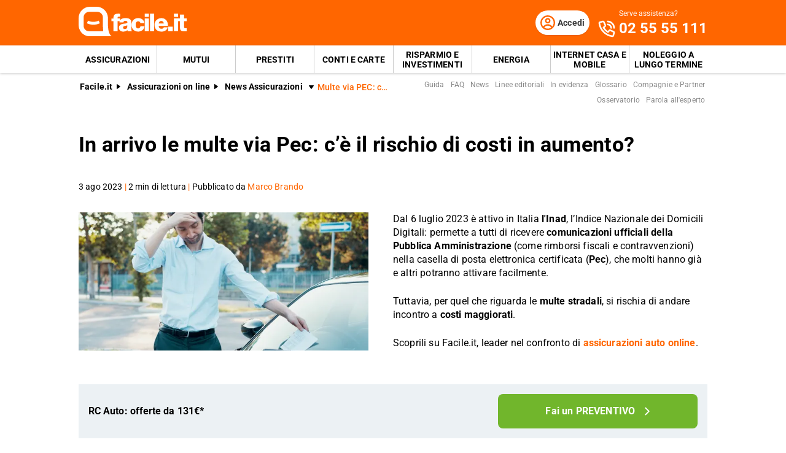

--- FILE ---
content_type: text/html; charset=utf-8
request_url: https://www.facile.it/assicurazioni/news/multe-via-pec-aumento-rischi.html
body_size: 39525
content:
<!DOCTYPE html><html lang="it" data-critters-container><head><meta charset="utf-8" data-next-head><meta name="theme-color" content="#FF6600" data-next-head><meta name="msapplication-TileColor" content="#FF6600" data-next-head><meta name="viewport" content="width=device-width,initial-scale=1,maximum-scale=5,shrink-to-fit=no" data-next-head><link rel="apple-touch-icon" href="https://res.cloudinary.com/dlhhugvi8/image/upload/facile.it/favicons/apple-touch-icon.png" data-next-head><link rel="icon" type="image/png" href="https://res.cloudinary.com/dlhhugvi8/image/upload/facile.it/favicons/favicon-16x16.png" sizes="16x16" data-next-head><link rel="icon" type="image/png" href="https://res.cloudinary.com/dlhhugvi8/image/upload/facile.it/favicons/favicon-32x32.png" sizes="32x32" data-next-head><link rel="icon" type="image/png" href="https://res.cloudinary.com/dlhhugvi8/image/upload/facile.it/favicons/android-chrome-192x192.png" sizes="192x192" data-next-head><link rel="mask-icon" href="https://res.cloudinary.com/dlhhugvi8/image/upload/facile.it/favicons/safari-pinned-tab.svg" sizes="any" color="#FF6600" data-next-head><meta name="msapplication-TileImage" content="https://res.cloudinary.com/dlhhugvi8/image/upload/facile.it/favicons/mstile-144x144.png" data-next-head><meta name="format-detection" content="telephone=no" data-next-head><meta name="SKYPE_TOOLBAR" content="SKYPE_TOOLBAR_PARSER_COMPATIBLE" data-next-head><title data-next-head>Arrivano le multe via PEC: cosa sapere | Facile.it</title><link rel="canonical" href="https://www.facile.it/assicurazioni/news/multe-via-pec-aumento-rischi.html" data-next-head><meta name="keywords" content="multe, multa, multe via pec, novità mondo auto, novità auto, novità assicurazioni, costi multe, assicurazioni, assicurazioni online, assicurazioni auto, multe pec, multa pec" data-next-head><meta name="description" content="Arrivano le multe via PEC: cosa c&#x27;è da sapere? Scopri tutti i dettagli su Facile.it, leader nel confronto di assicurazioni online!" data-next-head><meta name="robots" content="index, follow, max-image-preview:large" data-next-head><meta name="article:modified_time" content="2026-01-17" data-next-head><meta name="article:publisher" content="https://www.facile.it" data-next-head><meta name="article:section" content="Assicurazioni" data-next-head><meta name="article:author" content="https://www.facile.it/redazione/marco-brando.html" data-next-head><meta name="article:published_time" content="2023-08-03T06:00:00.000Z" data-next-head><meta name="article:tag" content="multe, multa, multe via pec, novità mondo auto, novità auto, novità assicurazioni, costi multe, assicurazioni, assicurazioni online, assicurazioni auto, multe pec, multa pec" data-next-head><meta name="og:locale" content="it_IT" data-next-head><meta name="og:site_name" content="Facile.it" data-next-head><meta name="og:title" content="Arrivano le multe via PEC: cosa sapere" data-next-head><meta name="og:description" content="Arrivano le multe via PEC: cosa c&#x27;è da sapere? Scopri tutti i dettagli su Facile.it, leader nel confronto di assicurazioni online!" data-next-head><meta name="og:image" content="https://res.cloudinary.com/dlhhugvi8/image/upload/f_auto,q_auto,w_1200/v1711374490/facile.it/images/Adobe_Stock_187129526_ecabb89192.jpg" data-next-head><meta name="og:content" content="Dal 6 luglio 2023 è attivo in Italia l&#x27;Inad: permette di ricevere comunicazioni ufficiali della Pubblica Amministrazione (come rimborsi fiscali e contravvenzioni) nella casella di posta elettronica certificata (Pec). Tuttavia, per quel che riguarda le multe stradali, si rischiano costi maggiorati.
" data-next-head><meta name="og:image:height" content="1133" data-next-head><meta name="og:image:width" content="1700" data-next-head><meta name="og:type" content="article" data-next-head><meta name="og:updated_time" content="2026-01-17" data-next-head><meta name="og:url" content="https://www.facile.it/assicurazioni/news/multe-via-pec-aumento-rischi.html" data-next-head><link rel="alternate" type="application/rss+xml" href="https://www.facile.it/rss/assicurazioni/news.xml" data-next-head><meta name="twitter:card" content="summary" data-next-head><meta name="twitter:description" content="Dal 6 luglio 2023 è attivo in Italia l&#x27;Inad: permette di ricevere comunicazioni ufficiali della Pubblica Amministrazione (come rimborsi fiscali e contravvenzioni) nella casella di posta elettronica certificata (Pec). Tuttavia, per quel che riguarda le multe stradali, si rischiano costi maggiorati.
" data-next-head><meta name="twitter:image" content="https://res.cloudinary.com/dlhhugvi8/image/upload/f_auto,q_auto,w_1200/v1711374490/facile.it/images/Adobe_Stock_187129526_ecabb89192.jpg" data-next-head><meta name="twitter:site" content="https://www.facile.it" data-next-head><meta name="twitter:title" content="Arrivano le multe via PEC: cosa sapere | Facile.it" data-next-head><meta name="twitter:creator" content="https://www.facile.it/redazione/marco-brando.html" data-next-head><link rel="preload" as="image" imagesrcset="https://res.cloudinary.com/dlhhugvi8/f_auto,q_auto,w_400/facile.it/images/Adobe_Stock_187129526_ecabb89192.jpg?v=1711381256516 400w, https://res.cloudinary.com/dlhhugvi8/f_auto,q_auto,w_650/facile.it/images/Adobe_Stock_187129526_ecabb89192.jpg?v=1711381256516 650w," imagesizes="(max-width: 768px) 400px, 650px" data-next-head><link rel="dns-prefetch" href="https://res.cloudinary.com"><link rel="dns-prefetch" href="https://www.google-analytics.com"><link rel="dns-prefetch" href="https://www.googletagmanager.com"><link rel="preconnect" href="https://res.cloudinary.com"><link rel="preconnect" href="https://www.google-analytics.com"><link rel="preconnect" href="https://www.googletagmanager.com"><link rel="preload" href="/_next/static/media/fa7649605314c38a-s.p.woff2" as="font" type="font/woff2" crossorigin="anonymous" data-next-font="size-adjust"><link rel="preload" href="/_next/static/media/48ee0eb829fd67dc-s.p.woff2" as="font" type="font/woff2" crossorigin="anonymous" data-next-font="size-adjust"><link rel="preload" href="/_next/static/media/4046ec9b7a3cd7ce-s.p.woff2" as="font" type="font/woff2" crossorigin="anonymous" data-next-font="size-adjust"><script defer nomodule src="/_next/static/chunks/polyfills-42372ed130431b0a.js"></script><script defer src="/_next/static/chunks/5863-340f1364f1b667f0.js"></script><script defer src="/_next/static/chunks/7766-886b5139038992c6.js"></script><script defer src="/_next/static/chunks/800.01ebcc61fbd87cfd.js"></script><script defer src="/_next/static/chunks/8857.4bd4f52b3cc2adf9.js"></script><script defer src="/_next/static/chunks/6438-f68dd38851e76177.js"></script><script defer src="/_next/static/chunks/2821.451d8969445d12d4.js"></script><script defer src="/_next/static/chunks/7837-afd7f23bb3bd7c2d.js"></script><script defer src="/_next/static/chunks/9942.f071ca6f8a14d085.js"></script><script defer src="/_next/static/chunks/5775.5aa179688b68b624.js"></script><script defer src="/_next/static/chunks/2366.a0cb7aa7d69f1740.js"></script><script defer src="/_next/static/chunks/6171.cd2c6b335f1a5b9b.js"></script><script defer src="/_next/static/chunks/9480-fa4da4ed6a704ad0.js"></script><script defer src="/_next/static/chunks/4528.f5b34b23967df6e4.js"></script><script defer src="/_next/static/chunks/2713.15a84cc35ec9806c.js"></script><script defer src="/_next/static/chunks/2462.770813707c6d0c6f.js"></script><script defer src="/_next/static/chunks/1679.b20d1b6298ed4b84.js"></script><script defer src="/_next/static/chunks/3234.d05cbc848b791dc3.js"></script><script defer src="/_next/static/chunks/3949.5dabb133c0e2e032.js"></script><script defer src="/_next/static/chunks/2961.8c93391835c4dc91.js"></script><script defer src="/_next/static/chunks/3866.44b85ccec89aa14e.js"></script><script defer src="/_next/static/chunks/4454.feaa4d3ad7e35a70.js"></script><script src="/_next/static/chunks/webpack-85d6ea6af52e0f30.js" defer></script><script src="/_next/static/chunks/framework-5af8a523299ce8b5.js" defer></script><script src="/_next/static/chunks/main-d8ab642160e4989f.js" defer></script><script src="/_next/static/chunks/pages/_app-e41ff3bc007f6081.js" defer></script><script src="/_next/static/chunks/6422-a9befdb0e6bb6d48.js" defer></script><script src="/_next/static/chunks/pages/%5B%5B...slug%5D%5D-f12d6e66453d4651.js" defer></script><script src="/_next/static/QIhD-n20_3E5bw3WYFknU/_buildManifest.js" defer></script><script src="/_next/static/QIhD-n20_3E5bw3WYFknU/_ssgManifest.js" defer></script><style>*{margin:0;padding:0;border:0;font-family:inherit;font-size:inherit;line-height:inherit;box-sizing:border-box;-webkit-tap-highlight-color:transparent}.edsx9p0{list-style:none}.edsx9p3{font-size:inherit;font-weight:inherit}.edsx9p8{font:inherit;background-color:transparent}.edsx9p9{text-decoration:none;color:inherit}html{line-height:1.15;font-size:16px;-webkit-text-size-adjust:100%}.edsx9pb{font-size:var(--m3t95s6);line-height:var(--m3t95sh);font-family:var(--m3t95s2);font-weight:var(--m3t95s7);letter-spacing:var(--m3t95sa);color:var(--m3t95s4);-webkit-font-smoothing:antialiased;-moz-osx-font-smoothing:grayscale;text-rendering:optimizeLegibility}.o6ffo20{--m3t95s0:facile-it;--m3t95s1:facile.it;--m3t95s2:"Roboto",sans-serif;--m3t95s3:"Roboto",sans-serif;--m3t95s4:#000;--m3t95s5:#FED9BF;--m3t95s6:16px;--m3t95s7:400;--m3t95s8:500;--m3t95s9:700;--m3t95sa:0em;--m3t95sb:0.005em;--m3t95sc:0.01em;--m3t95sd:0.04em;--m3t95se:1em;--m3t95sf:4.99em;--m3t95sg:1;--m3t95sh:1.15;--m3t95si:1.2;--m3t95sj:1.3;--m3t95sk:1.4;--m3t95sl:2;--m3t95sm:1024px;--m3t95sn:280px;--m3t95so:4px;--m3t95sp:all .5s ease;--m3t95sq:all .3s ease;--m3t95sr:4px;--m3t95ss:8px;--m3t95st:16px;--m3t95su:24px;--m3t95sv:1px;--m3t95sw:2px;--m3t95sx:rgba(255,255,255,0.9);--m3t95sy:rgba(58,58,58,0.6);--m3t95sz:0px 1px 2px rgba(0,0,0,0.1);--m3t95s10:0px 1px 4px rgba(0,0,0,0.2);--m3t95s11:0px 3px 6px rgba(0,0,0,0.16);--m3t95s12:0px 4px 8px rgba(0,0,0,0.14);--m3t95s13:1px 4px 8px rgba(0,0,0,0.05),0px 10px 16px rgba(0,0,0,0.08);--m3t95s14:2px 4px 8px rgba(0,0,0,0.06),2px 14px 24px rgba(0,0,0,0.1);--m3t95s15:0px 0px 0px 3px rgba(228,228,228,0.5);--m3t95s16:0px 0px 0px 3px rgba(237,245,229,0.78);--m3t95s17:0px 0px 0px 3px rgba(251,226,226,0.78);--m3t95s18:0px 0px 0px 3px rgba(226,239,248,0.78);--m3t95s19:0px 0px 0px 3px rgba(251,224,181,0.84);--m3t95s1a:0px 0px 0px 3px rgba(237,245,229,0.78);--m3t95s1b:#E27700;--m3t95s1c:#FF9900;--m3t95s1d:#FFC05C;--m3t95s1e:#FFF4E0;--m3t95s1f:rgba(251,224,181,0.84);--m3t95s1g:#549116;--m3t95s1h:#71B62C;--m3t95s1i:#BEE19A;--m3t95s1j:#F1F9E9;--m3t95s1k:rgba(237,245,229,0.78);--m3t95s1l:#154F8A;--m3t95s1m:#0E83CD;--m3t95s1n:#8BC7ED;--m3t95s1o:#E6F3FC;--m3t95s1p:rgba(226,239,248,0.78);--m3t95s1q:#C2212E;--m3t95s1r:#FF0000;--m3t95s1s:#FFE6E6;--m3t95s1t:rgba(251,226,226,0.78);--m3t95s1u:#998000;--m3t95s1v:#F3C510;--m3t95s1w:#FEF0BA;--m3t95s1x:#FFFAE6;--m3t95s1y:rgba(254,246,214,0.68);--m3t95s1z:#EAEAEA;--m3t95s20:#F2F2F2;--m3t95s21:#F8F8F8;--m3t95s22:#CCDAE2;--m3t95s23:#ECF1F4;--m3t95s24:#000;--m3t95s25:#FFF;--m3t95s26:rgba(255,255,255,0.2);--m3t95s27:rgba(255,255,255,0.5);--m3t95s28:#3A3A3A;--m3t95s29:#505050;--m3t95s2a:#888888;--m3t95s2b:#AAAAAA;--m3t95s2c:#CCCCCC;--m3t95s2d:rgba(58,58,58,0.6);--m3t95s2e:rgba(136,136,136,0.18);--m3t95s2f:rgba(228,228,228,0.5);--m3t95s2g:transparent;--m3t95s2h:#BB4118;--m3t95s2i:#E34713;--m3t95s2j:#FF6600;--m3t95s2k:#FED9BF;--m3t95s2l:#FFEEE0;--m3t95s2m:#549116;--m3t95s2n:#71B62C;--m3t95s2o:#BEE19A;--m3t95s2p:#F1F9E9;--m3t95s2q:#E34713;--m3t95s2r:0px;--m3t95s2s:2px;--m3t95s2t:4px;--m3t95s2u:8px;--m3t95s2v:12px;--m3t95s2w:16px;--m3t95s2x:24px;--m3t95s2y:32px;--m3t95s2z:40px;--m3t95s30:48px;--m3t95s31:56px;--m3t95s32:64px;--m3t95s33:72px;--m3t95s34:80px}.anwoxv8{border:var(--anwoxv4)}.anwoxvc{border-width:var(--anwoxv0)}@media screen and (min-width:992px){.anwoxvb{border:var(--anwoxv7)}.anwoxvf{border-width:var(--anwoxv3)}}.bjrd980{overflow:hidden}.bjrd983{overflow:auto}.bjrd987{overflow-x:auto}.bjrd98a{overflow-wrap:break-word}.bjrd98b{-webkit-user-select:none;-moz-user-select:none;user-select:none}.bjrd98f{z-index:1}.bjrd98i{cursor:pointer}.bjrd98m{top:0}.bjrd98o{left:0}.bjrd98p{right:0}.bjrd98q{min-width:0}.bjrd98r{transition:var(--m3t95sp)}.bjrd98s{transition:var(--m3t95sq)}.bjrd98t{text-transform:none}.bjrd98v{text-transform:uppercase}.bjrd98x{font-weight:var(--m3t95s7)}.bjrd98y{font-weight:var(--m3t95s8)}.bjrd98z{font-weight:var(--m3t95s9)}.bjrd9814{text-decoration:underline}.bjrd9819{letter-spacing:var(--m3t95sb)}.bjrd981a{letter-spacing:var(--m3t95sc)}.bjrd981g{white-space:nowrap}.bjrd981h{text-overflow:ellipsis}.bjrd981v{display:block}.bjrd981z{display:inline}.bjrd9823{display:none}.bjrd9827{display:inline-block}.bjrd982b{display:flex}.bjrd982f{display:inline-flex}.bjrd982j{position:relative}.bjrd982n{position:absolute}.bjrd982r{position:fixed}.bjrd982z{border-radius:9999px}.bjrd9837{border-radius:var(--m3t95sr)}.bjrd983b{border-radius:var(--m3t95ss)}.bjrd983n{line-height:var(--m3t95sg)}.bjrd983r{line-height:var(--m3t95sh)}.bjrd983v{line-height:var(--m3t95si)}.bjrd983z{line-height:var(--m3t95sj)}.bjrd9843{line-height:var(--m3t95sk)}.bjrd985j{height:100%}.bjrd985n{height:auto}.bjrd985r{width:50%}.bjrd986z{width:100%}.bjrd9873{width:auto}.bjrd987b{padding-top:var(--m3t95s2s)}.bjrd987f{padding-top:var(--m3t95s2t)}.bjrd987j{padding-top:var(--m3t95s2u)}.bjrd987n{padding-top:var(--m3t95s2v)}.bjrd987r{padding-top:var(--m3t95s2w)}.bjrd987v{padding-top:var(--m3t95s2x)}.bjrd988n{padding-bottom:var(--m3t95s2r)}.bjrd988r{padding-bottom:var(--m3t95s2s)}.bjrd988v{padding-bottom:var(--m3t95s2t)}.bjrd988z{padding-bottom:var(--m3t95s2u)}.bjrd9893{padding-bottom:var(--m3t95s2v)}.bjrd9897{padding-bottom:var(--m3t95s2w)}.bjrd989b{padding-bottom:var(--m3t95s2x)}.bjrd989f{padding-bottom:var(--m3t95s2y)}.bjrd98a3{padding-right:var(--m3t95s2r)}.bjrd98a7{padding-right:var(--m3t95s2s)}.bjrd98ab{padding-right:var(--m3t95s2t)}.bjrd98af{padding-right:var(--m3t95s2u)}.bjrd98aj{padding-right:var(--m3t95s2v)}.bjrd98an{padding-right:var(--m3t95s2w)}.bjrd98ar{padding-right:var(--m3t95s2x)}.bjrd98bj{padding-left:var(--m3t95s2r)}.bjrd98bn{padding-left:var(--m3t95s2s)}.bjrd98br{padding-left:var(--m3t95s2t)}.bjrd98bv{padding-left:var(--m3t95s2u)}.bjrd98bz{padding-left:var(--m3t95s2v)}.bjrd98c3{padding-left:var(--m3t95s2w)}.bjrd98c7{padding-left:var(--m3t95s2x)}.bjrd98cz{margin-top:var(--m3t95s2r)}.bjrd98d7{margin-top:var(--m3t95s2t)}.bjrd98dj{margin-top:var(--m3t95s2w)}.bjrd98dn{margin-top:var(--m3t95s2x)}.bjrd98dr{margin-top:var(--m3t95s2y)}.bjrd98dz{margin-top:var(--m3t95s30)}.bjrd98ef{margin-bottom:var(--m3t95s2r)}.bjrd98en{margin-bottom:var(--m3t95s2t)}.bjrd98ez{margin-bottom:var(--m3t95s2w)}.bjrd98f3{margin-bottom:var(--m3t95s2x)}.bjrd98fb{margin-bottom:var(--m3t95s2z)}.bjrd98fv{margin-right:var(--m3t95s2r)}.bjrd98fz{margin-right:var(--m3t95s2s)}.bjrd98g7{margin-right:var(--m3t95s2u)}.bjrd98gb{margin-right:var(--m3t95s2v)}.bjrd98gf{margin-right:var(--m3t95s2w)}.bjrd98gj{margin-right:var(--m3t95s2x)}.bjrd98hf{margin-left:var(--m3t95s2s)}.bjrd98hj{margin-left:var(--m3t95s2t)}.bjrd98hv{margin-left:var(--m3t95s2w)}.bjrd98hz{margin-left:var(--m3t95s2x)}.bjrd98ir{align-items:flex-start}.bjrd98iv{align-items:center}.bjrd98iz{align-items:flex-end}.bjrd98j7{justify-content:flex-start}.bjrd98jb{justify-content:center}.bjrd98jf{justify-content:flex-end}.bjrd98jj{justify-content:space-between}.bjrd98jv{flex-direction:row}.bjrd98jz{flex-direction:row-reverse}.bjrd98k3{flex-direction:column}.bjrd98kb{flex-wrap:wrap}.bjrd98kj{flex-shrink:0}.bjrd98kn{flex-shrink:1}.bjrd98kr{flex-grow:0}.bjrd98kv{flex-grow:1}.bjrd98l3{flex:1 1}.bjrd98lj{text-align:left}.bjrd98ln{text-align:center}.bjrd98lr{text-align:right}.bjrd98lz{box-shadow:var(--m3t95sz)}.bjrd98m3{box-shadow:var(--m3t95s10)}.bjrd98m7{box-shadow:var(--m3t95s11)}.bjrd98mj{box-shadow:var(--m3t95s14)}.bjrd98nb{font-size:1rem}.bjrd98nv{font-size:.625rem}.bjrd98o3{font-size:.75rem}.bjrd98ob{font-size:.875rem}.bjrd98oj{font-size:1.125rem}.bjrd98ov{font-size:1.5rem}.bjrd98p3{font-size:1.75rem}.bjrd98qr{color:var(--m3t95s24)}.bjrd98qv{color:var(--m3t95s25)}.bjrd98qz{color:var(--m3t95s28)}.bjrd98r7{color:var(--m3t95s2a)}.bjrd98rn{color:var(--m3t95s2i)}.bjrd98rr{color:var(--m3t95s2j)}.bjrd98uf{background:var(--m3t95s23)}.bjrd98uj{background:var(--m3t95s25)}.bjrd98ur{background:var(--m3t95s28)}.bjrd98uv{background:var(--m3t95s29)}.bjrd98vn{background:var(--m3t95s2j)}.bjrd98w3{background:var(--m3t95s2n)}@media screen and (min-width:375px){.bjrd981w{display:block}.bjrd9824{display:none}.bjrd98ao{padding-right:var(--m3t95s2w)}.bjrd98c4{padding-left:var(--m3t95s2w)}.bjrd98oo{font-size:1.25rem}}@media screen and (min-width:768px){.bjrd981x{display:block}.bjrd9821{display:inline}.bjrd9825{display:none}.bjrd982h{display:inline-flex}.bjrd985t{width:50%}.bjrd9879{padding-top:var(--m3t95s2r)}.bjrd987h{padding-top:var(--m3t95s2t)}.bjrd98a5{padding-right:var(--m3t95s2r)}.bjrd98ap{padding-right:var(--m3t95s2w)}.bjrd98b1{padding-right:var(--m3t95s2z)}.bjrd98bl{padding-left:var(--m3t95s2r)}.bjrd98c5{padding-left:var(--m3t95s2w)}.bjrd98ed{margin-top:var(--m3t95s34)}.bjrd98f5{margin-bottom:var(--m3t95s2x)}.bjrd98hp{margin-left:var(--m3t95s2u)}.bjrd98j9{justify-content:flex-start}.bjrd98jx{flex-direction:row}.bjrd98kh{flex-wrap:nowrap}}@media screen and (min-width:992px){.bjrd981y{display:block}.bjrd9822{display:inline}.bjrd9826{display:none}.bjrd982e{display:flex}.bjrd985y{width:33.33333333333333%}.bjrd986e{width:20%}.bjrd986i{width:40%}.bjrd986m{width:60%}.bjrd987a{padding-top:var(--m3t95s2r)}.bjrd987i{padding-top:var(--m3t95s2t)}.bjrd987q{padding-top:var(--m3t95s2v)}.bjrd987u{padding-top:var(--m3t95s2w)}.bjrd9882{padding-top:var(--m3t95s2y)}.bjrd988q{padding-bottom:var(--m3t95s2r)}.bjrd988y{padding-bottom:var(--m3t95s2t)}.bjrd9896{padding-bottom:var(--m3t95s2v)}.bjrd989a{padding-bottom:var(--m3t95s2w)}.bjrd989e{padding-bottom:var(--m3t95s2x)}.bjrd989m{padding-bottom:var(--m3t95s2z)}.bjrd98a6{padding-right:var(--m3t95s2r)}.bjrd98ai{padding-right:var(--m3t95s2u)}.bjrd98am{padding-right:var(--m3t95s2v)}.bjrd98aq{padding-right:var(--m3t95s2w)}.bjrd98b6{padding-right:var(--m3t95s30)}.bjrd98bm{padding-left:var(--m3t95s2r)}.bjrd98by{padding-left:var(--m3t95s2u)}.bjrd98c2{padding-left:var(--m3t95s2v)}.bjrd98c6{padding-left:var(--m3t95s2w)}.bjrd98ca{padding-left:var(--m3t95s2x)}.bjrd98ei{margin-bottom:var(--m3t95s2r)}.bjrd98fi{margin-bottom:var(--m3t95s30)}.bjrd98fy{margin-right:var(--m3t95s2r)}.bjrd98ge{margin-right:var(--m3t95s2v)}.bjrd98iy{align-items:center}.bjrd98jy{flex-direction:row}.bjrd98lm{text-align:left}.bjrd98pa{font-size:1.875rem}.bjrd98pe{font-size:2.125rem}.bjrd98wi{background:none}}._1lvkpo40{-o-object-fit:cover;object-fit:cover}._1lvkpo43{color:transparent}.vskl5n0{min-width:130px;max-width:130px}.vskl5n2{min-width:88px;max-width:88px;max-height:25px}@media screen and (min-width:992px){.vskl5n0{min-width:176px;max-width:176px;max-height:49px}}._1o6oct60{transition:transform .4s ease;transform-origin:50% 50%}._1o6oct61{transform:rotate(0deg)}._1o6oct63{transform:rotate(90deg)}._1o6oct67{transform:rotate(270deg)}._1o6oct69{display:flex;justify-content:center;align-items:center}._1o6oct6b{width:1rem;height:1rem}._1o6oct6c{width:2rem;height:2rem}._1o6oct6h{width:1.5rem;height:1.5rem}.__className_9efc83{font-family:roboto,roboto Fallback,sans-serif}._1ruq9070{min-height:100vh}._19mei630:last-child{padding-bottom:var(--m3t95s2r)}._19mei631{margin-left:auto;margin-right:auto}._19mei632{min-width:var(--m3t95sn);max-width:var(--m3t95sm)}@media screen and (min-width:768px){._19mei631{box-sizing:content-box}}.zlzolj0{margin-left:auto;margin-right:auto}.zlzolj1{min-width:var(--m3t95sn);max-width:var(--m3t95sm)}@media screen and (min-width:768px){.zlzolj0{box-sizing:content-box}}.vdqi550{margin-left:calc(var(--m3t95s2r) * -1)}.vdqi551{margin-left:calc(var(--m3t95s2s) * -1)}.vdqi553{margin-left:calc(var(--m3t95s2u) * -1)}.vdqi556{margin-left:calc(var(--m3t95s2x) * -1)}.vdqi551g{margin-top:calc(var(--m3t95s2r) * -1)}.vdqi551h{margin-top:calc(var(--m3t95s2s) * -1)}.vdqi551j{margin-top:calc(var(--m3t95s2u) * -1)}.vdqi551l{margin-top:calc(var(--m3t95s2w) * -1)}.vdqi551m{margin-top:calc(var(--m3t95s2x) * -1)}@media screen and (min-width:375px){.vdqi55d{margin-left:calc(var(--m3t95s2r) * -1)}.vdqi551w{margin-top:calc(var(--m3t95s2u) * -1)}.vdqi551y{margin-top:calc(var(--m3t95s2w) * -1)}}@media screen and (min-width:768px){.vdqi55q{margin-left:calc(var(--m3t95s2r) * -1)}.vdqi55v{margin-left:calc(var(--m3t95s2w) * -1)}.vdqi5526{margin-top:calc(var(--m3t95s2r) * -1)}.vdqi5529{margin-top:calc(var(--m3t95s2u) * -1)}}@media screen and (min-width:992px){.vdqi5516{margin-left:calc(var(--m3t95s2u) * -1)}.vdqi5518{margin-left:calc(var(--m3t95s2w) * -1)}.vdqi552j{margin-top:calc(var(--m3t95s2r) * -1)}}@media screen and (min-width:768px){.mfxevk0{text-overflow:ellipsis;white-space:nowrap;overflow:hidden}}._80jg144:focus-within,._80jg144:hover{color:var(--_80jg140)}._80jg14c:focus-within,._80jg14c:hover{background-color:var(--_80jg148)}._80jg14o:focus-within,._80jg14o:hover{border:var(--_80jg14k)}._80jg14s:focus-within,._80jg14s:hover{border-width:var(--_80jg14g)}.sbm8gn2:visited{color:var(--m3t95s2h)}.le64ivb{flex-basis:100%}@media screen and (min-width:768px){.le64ivq{flex-basis:50%}}._1k9a47x0:first-child{padding-left:var(--m3t95s2r)}._1k9a47x1{-webkit-box-decoration-break:clone;box-decoration-break:clone;padding-top:1px}._11n80k4{-webkit-line-clamp:var(--_11n80k0);line-clamp:var(--_11n80k0)}._11n80k8{display:-webkit-box;-webkit-box-orient:vertical}._11n80k9{padding-bottom:1px}._1wacpgt0{padding-top:1px;padding-bottom:1px}._1wacpgt3{min-height:var(--m3t95s2x)}._7jti6q0:visited{color:var(--m3t95s2h)}._7jti6q2{width:-webkit-min-content;width:-moz-min-content;width:min-content;max-width:100%}._7jti6q3{width:-webkit-max-content;width:-moz-max-content;width:max-content}._1ud5q5y2{max-width:100%;justify-content:center;align-items:center;position:relative;overflow:hidden}._1ud5q5y2:focus{outline-width:0;outline:none}._1ud5q5y8{margin-left:calc((var(--m3t95s6) * var(--_1ud5q5y3, 1.5)) + var(--m3t95s2u))}._1j81chx0{height:56px}._1j81chx1{height:48px}._1j81chx4{height:40px;min-width:40px}._1en6v8z0{max-height:0}@media screen and (min-width:992px){._1en6v8z1{max-height:8000px}}._1pxo76y0{cursor:pointer}._1pxo76y1{border-bottom:var(--m3t95sw) solid var(--m3t95s28)}._1pxo76y2{border-bottom:var(--m3t95sv) solid var(--m3t95s29)}._1pxo76y4{color:var(--m3t95s21);height:20px;width:20px}._1pxo76y4:before{content:"+";align-items:center;display:flex;font-size:1.25rem;height:100%;justify-content:center;position:relative;transition:transform .3s ease;width:100%}._1pxo76y5{right:var(--m3t95s2w);top:50%;transform:translateY(-50%)}@media screen and (min-width:992px){._1pxo76y0{cursor:auto}._1pxo76y1,._1pxo76y2{border-bottom:none}}.o4c4fm0{display:inline-block;min-width:98px;max-width:98px;height:15px;position:relative;vertical-align:middle}.jqra7n1{width:44px;height:24px}@media screen and (min-width:375px){.jqra7n1{width:54px;height:30px}}@media screen and (min-width:768px){.jqra7n1{width:50px;height:28px}}._1b40f8i0{color:var(--m3t95s21)}.dgw0bs0{min-width:32px;max-width:32px;height:33px}._1h8uuwk0:last-child{padding-bottom:var(--m3t95s2r)}._1p2uksd1:last-child{margin-bottom:var(--m3t95s2r)}._1p2uksd2:not(:first-of-type){padding-top:var(--m3t95s2w)}.ziprc30{position:fixed;z-index:300}.ziprc31{height:56px}.ziprc33{height:56px}.ziprc34{height:25px}.ziprc36{background-color:var(--m3t95s25);height:1.5px;position:relative;transition:background-color .2s;transition-timing-function:linear;width:1.125rem}.ziprc36:before{top:-.3rem}.ziprc36:after,.ziprc36:before{content:" ";background-color:var(--m3t95s25);height:1.5px;position:absolute;transition:top .2s,transform .2s;transition-delay:.2s,0s,0s;transition-timing-function:linear;width:1.125rem}.ziprc36:after{top:.3rem}@media screen and (min-width:992px){.ziprc30{position:static;z-index:auto}.ziprc31{height:74px}.ziprc33{display:none}}._1m9ikpw0{order:1}._1m9ikpw1{order:2}._6imu991{height:45px}._6imu991:hover{background-color:var(--m3t95s2h)}._6imu991:hover{color:var(--m3t95s25)}._6imu991:last-child{margin-right:0}._6imu993{min-width:229px}._6imu995{font-weight:var(--m3t95s9);padding:var(--m3t95s2w);padding-bottom:0;text-transform:uppercase}._6imu997{min-width:1.5rem}._6imu998{min-height:1.5rem;font-size:1.0625rem}._6imu998:hover{background-color:var(--m3t95s2l);color:var(--m3t95s2i)}._6imu998:after{content:"»";margin-left:var(--m3t95s2t)}._6imu99d{z-index:950;top:56px}._6imu99d{height:100vh;padding-bottom:200px;width:90vw;transform:translateX(-105%)}._6imu99e{border-bottom:1px solid rgba(255,255,255,.2)}@media screen and (min-width:992px){._6imu993:not(:last-of-type){border-right:var(--m3t95sv) solid var(--m3t95s2c)}._6imu995{font-weight:var(--m3t95s7);padding:var(--m3t95s2v);text-transform:none;display:inline-block;width:50%}._6imu998{font-size:.8125rem;white-space:nowrap}._6imu99a{white-space:unset;width:230px}}._121kxiq0{margin-bottom:calc(var(--m3t95s2w) * -1)}._121kxiq0:after{content:"";clear:both;display:table}@media screen and (min-width:768px){._121kxiq1{float:left}._121kxiq2{max-height:225px!important}}.tvzgur1{position:fixed;z-index:250;box-shadow:0 -5px 22px rgba(0,0,0,.15);bottom:0;left:0;right:0;transform:translateY(100%);transition:var(--m3t95sq);visibility:hidden;opacity:0}._1v355zf0:hover ._1v355zf1{transform:translateX(-5px)}._1v355zf0:hover ._1v355zf2{transform:translateX(5px)}._1wt5v9l0{min-width:100%;scrollbar-width:none;scroll-behavior:smooth}._1wt5v9l0::-webkit-scrollbar{display:none}.aaa6r22{margin-top:calc(var(--m3t95s2v) * -1)}._1s7iy9o0{min-width:245px}._1s7iy9o0:hover{transform:translateY(-12px);box-shadow:var(--m3t95s12)}._1s7iy9o1{height:180px}._1s7iy9o2{transition:var(--m3t95sp)}._1s7iy9o0:hover ._1s7iy9o2{transform:scale(1.2)}._1s7iy9o3{background-color:rgba(0,0,0,.3);top:180px;transform:translateY(-100%)}._1s7iy9o4{min-height:calc(var(--m3t95sg) * 3 * 1em)}@media screen and (min-width:992px){._1s7iy9o0{width:calc(25% - 27px);min-width:calc(25% - 27px)}._1s7iy9o0:not(:last-of-type){margin-right:36px}}</style><link rel="stylesheet" href="/_next/static/css/c08d8886171f69cc.css" data-n-g media="print" onload="this.media='all'"><noscript><link rel="stylesheet" href="/_next/static/css/c08d8886171f69cc.css"></noscript><link rel="stylesheet" href="/_next/static/css/6290508c5f60d416.css" data-n-p media="print" onload="this.media='all'"><noscript><link rel="stylesheet" href="/_next/static/css/6290508c5f60d416.css"></noscript><link rel="stylesheet" href="/_next/static/css/6b773a164d95b84a.css" media="print" onload="this.media='all'"><noscript><link rel="stylesheet" href="/_next/static/css/6b773a164d95b84a.css"></noscript><link rel="stylesheet" href="/_next/static/css/628ea2a7f2c5cda1.css" media="print" onload="this.media='all'"><noscript><link rel="stylesheet" href="/_next/static/css/628ea2a7f2c5cda1.css"></noscript><link rel="stylesheet" href="/_next/static/css/d9ccfaabca539520.css" media="print" onload="this.media='all'"><noscript><link rel="stylesheet" href="/_next/static/css/d9ccfaabca539520.css"></noscript><link rel="stylesheet" href="/_next/static/css/0589900ae4801073.css" media="print" onload="this.media='all'"><noscript><link rel="stylesheet" href="/_next/static/css/0589900ae4801073.css"></noscript><link rel="stylesheet" href="/_next/static/css/3355ce08ce5b98cb.css" media="print" onload="this.media='all'"><noscript><link rel="stylesheet" href="/_next/static/css/3355ce08ce5b98cb.css"></noscript><link rel="stylesheet" href="/_next/static/css/a18e59e62d8a85cb.css" media="print" onload="this.media='all'"><noscript><link rel="stylesheet" href="/_next/static/css/a18e59e62d8a85cb.css"></noscript><link rel="stylesheet" href="/_next/static/css/02843e7db260e072.css" media="print" onload="this.media='all'"><noscript><link rel="stylesheet" href="/_next/static/css/02843e7db260e072.css"></noscript><link rel="stylesheet" href="/_next/static/css/1f7654ac8fa44038.css" media="print" onload="this.media='all'"><noscript><link rel="stylesheet" href="/_next/static/css/1f7654ac8fa44038.css"></noscript><link rel="stylesheet" href="/_next/static/css/d05f1a76a6624ad0.css" media="print" onload="this.media='all'"><noscript><link rel="stylesheet" href="/_next/static/css/d05f1a76a6624ad0.css"></noscript><link rel="stylesheet" href="/_next/static/css/4c72b4c14d46e7b8.css" media="print" onload="this.media='all'"><noscript><link rel="stylesheet" href="/_next/static/css/4c72b4c14d46e7b8.css"></noscript><link rel="stylesheet" href="/_next/static/css/927ca8a2d53a3757.css" media="print" onload="this.media='all'"><noscript><link rel="stylesheet" href="/_next/static/css/927ca8a2d53a3757.css"></noscript><link rel="stylesheet" href="/_next/static/css/1070f62217c8fe02.css" media="print" onload="this.media='all'"><noscript><link rel="stylesheet" href="/_next/static/css/1070f62217c8fe02.css"></noscript><link rel="stylesheet" href="/_next/static/css/46524209cb956b01.css" media="print" onload="this.media='all'"><noscript><link rel="stylesheet" href="/_next/static/css/46524209cb956b01.css"></noscript><link rel="stylesheet" href="/_next/static/css/12a228fff85e5d15.css" media="print" onload="this.media='all'"><noscript><link rel="stylesheet" href="/_next/static/css/12a228fff85e5d15.css"></noscript><link rel="stylesheet" href="/_next/static/css/502f67553f08082d.css" media="print" onload="this.media='all'"><noscript><link rel="stylesheet" href="/_next/static/css/502f67553f08082d.css"></noscript><link rel="stylesheet" href="/_next/static/css/f6c8a23db0cce4f2.css" media="print" onload="this.media='all'"><noscript><link rel="stylesheet" href="/_next/static/css/f6c8a23db0cce4f2.css"></noscript><link rel="stylesheet" href="/_next/static/css/f8d94193f6d0d859.css" media="print" onload="this.media='all'"><noscript><link rel="stylesheet" href="/_next/static/css/f8d94193f6d0d859.css"></noscript><link rel="stylesheet" href="/_next/static/css/6cda71e18179087b.css" media="print" onload="this.media='all'"><noscript><link rel="stylesheet" href="/_next/static/css/6cda71e18179087b.css"></noscript><link rel="stylesheet" href="/_next/static/css/157eb43f2314fcf4.css" media="print" onload="this.media='all'"><noscript><link rel="stylesheet" href="/_next/static/css/157eb43f2314fcf4.css"></noscript><link rel="stylesheet" href="/_next/static/css/9589f09a6591c51e.css" media="print" onload="this.media='all'"><noscript><link rel="stylesheet" href="/_next/static/css/9589f09a6591c51e.css"></noscript><link rel="stylesheet" href="/_next/static/css/80f6501725e52db7.css" media="print" onload="this.media='all'"><noscript><link rel="stylesheet" href="/_next/static/css/80f6501725e52db7.css"></noscript><link rel="stylesheet" href="/_next/static/css/f53b5db247c91f9d.css" media="print" onload="this.media='all'"><noscript><link rel="stylesheet" href="/_next/static/css/f53b5db247c91f9d.css"></noscript><link rel="stylesheet" href="/_next/static/css/e10191a30b788ac5.css" media="print" onload="this.media='all'"><noscript><link rel="stylesheet" href="/_next/static/css/e10191a30b788ac5.css"></noscript><link rel="stylesheet" href="/_next/static/css/530c07764c6da104.css" media="print" onload="this.media='all'"><noscript><link rel="stylesheet" href="/_next/static/css/530c07764c6da104.css"></noscript><link rel="stylesheet" href="/_next/static/css/0535407ad1f6647b.css" media="print" onload="this.media='all'"><noscript><link rel="stylesheet" href="/_next/static/css/0535407ad1f6647b.css"></noscript><link rel="stylesheet" href="/_next/static/css/5474d19410e9b76c.css" media="print" onload="this.media='all'"><noscript><link rel="stylesheet" href="/_next/static/css/5474d19410e9b76c.css"></noscript><link rel="stylesheet" href="/_next/static/css/cc7d1c241d75fe2d.css" media="print" onload="this.media='all'"><noscript><link rel="stylesheet" href="/_next/static/css/cc7d1c241d75fe2d.css"></noscript><link rel="stylesheet" href="/_next/static/css/7aa616d25331186a.css" media="print" onload="this.media='all'"><noscript><link rel="stylesheet" href="/_next/static/css/7aa616d25331186a.css"></noscript><link rel="stylesheet" href="/_next/static/css/141c0cd89d4b1907.css" media="print" onload="this.media='all'"><noscript><link rel="stylesheet" href="/_next/static/css/141c0cd89d4b1907.css"></noscript><link rel="stylesheet" href="/_next/static/css/72236c1bd7b1ca04.css" media="print" onload="this.media='all'"><noscript><link rel="stylesheet" href="/_next/static/css/72236c1bd7b1ca04.css"></noscript><link rel="stylesheet" href="/_next/static/css/466058872f6b5726.css" media="print" onload="this.media='all'"><noscript><link rel="stylesheet" href="/_next/static/css/466058872f6b5726.css"></noscript><link rel="stylesheet" href="/_next/static/css/cea22d371f1606be.css" media="print" onload="this.media='all'"><noscript><link rel="stylesheet" href="/_next/static/css/cea22d371f1606be.css"></noscript><link rel="stylesheet" href="/_next/static/css/0f547082300e3f88.css" media="print" onload="this.media='all'"><noscript><link rel="stylesheet" href="/_next/static/css/0f547082300e3f88.css"></noscript><link rel="stylesheet" href="/_next/static/css/53ebe1d9fb9c01e7.css" media="print" onload="this.media='all'"><noscript><link rel="stylesheet" href="/_next/static/css/53ebe1d9fb9c01e7.css"></noscript><noscript data-n-css></noscript><meta name="sentry-trace" content="999fd8202c5bff24ff45269581e1b0a5-926601b82d16eeec-1"><meta name="baggage" content="sentry-environment=production,sentry-release=td%401.0.0,sentry-public_key=7d8dd99cdb9263417391d9c93c96c507,sentry-trace_id=999fd8202c5bff24ff45269581e1b0a5,sentry-org_id=370555,sentry-transaction=GET%20%2Fassicurazioni%2Fnews%2Fmulte-via-pec-aumento-rischi.html,sentry-sampled=true,sentry-sample_rand=0.38187529118702535,sentry-sample_rate=1"></head><body><div id="__next"><div class="o6ffo20 edsx9pb"><div class="__className_9efc83"><div class="bjrd982b bjrd98k3 _1ruq9070"><header data-i="HeaderContainer" class="bjrd982b bjrd98k3"><div data-i="Menu" class="_1m9ikpw1"><div class="bjrd98qr bjrd98uj bjrd9823 bjrd9824 bjrd9825 bjrd981y bjrd98m3"><div class="bjrd98bj bjrd98c5 bjrd98a3 bjrd98ap zlzolj0 zlzolj1"><nav class="bjrd98qr bjrd98uj bjrd982b"><div class="bjrd98qr bjrd98uj bjrd982j bjrd98l3 bjrd98s bjrd98i bjrd982b _6imu991"><a href="/assicurazioni.html" class="edsx9p9 bjrd98br bjrd98ab bjrd98ob bjrd983r bjrd981a bjrd982b bjrd986z bjrd985j bjrd98jb bjrd98iv bjrd98ln bjrd98z bjrd98v">Assicurazioni</a></div><div style="--anwoxv4:solid #CCCCCC;--anwoxv0:0 0 0 1px" class="bjrd98qr bjrd98uj bjrd982j bjrd98l3 bjrd98s bjrd98i bjrd982b _6imu991 anwoxv8 anwoxvc"><a href="/mutui.html" class="edsx9p9 bjrd98br bjrd98ab bjrd98ob bjrd983r bjrd981a bjrd982b bjrd986z bjrd985j bjrd98jb bjrd98iv bjrd98ln bjrd98z bjrd98v">Mutui</a></div><div style="--anwoxv4:solid #CCCCCC;--anwoxv0:0 0 0 1px" class="bjrd98qr bjrd98uj bjrd982j bjrd98l3 bjrd98s bjrd98i bjrd982b _6imu991 anwoxv8 anwoxvc"><a href="/prestiti.html" class="edsx9p9 bjrd98br bjrd98ab bjrd98ob bjrd983r bjrd981a bjrd982b bjrd986z bjrd985j bjrd98jb bjrd98iv bjrd98ln bjrd98z bjrd98v">Prestiti</a></div><div style="--anwoxv4:solid #CCCCCC;--anwoxv0:0 0 0 1px" class="bjrd98qr bjrd98uj bjrd982j bjrd98l3 bjrd98s bjrd98i bjrd982b _6imu991 anwoxv8 anwoxvc"><a href="/conti.html" class="edsx9p9 bjrd98br bjrd98ab bjrd98ob bjrd983r bjrd981a bjrd982b bjrd986z bjrd985j bjrd98jb bjrd98iv bjrd98ln bjrd98z bjrd98v">Conti e Carte</a></div><div style="--anwoxv4:solid #CCCCCC;--anwoxv0:0 0 0 1px" class="bjrd98qr bjrd98uj bjrd982j bjrd98l3 bjrd98s bjrd98i bjrd982b _6imu991 anwoxv8 anwoxvc"><a href="/investimenti.html" class="edsx9p9 bjrd98br bjrd98ab bjrd98ob bjrd983r bjrd981a bjrd982b bjrd986z bjrd985j bjrd98jb bjrd98iv bjrd98ln bjrd98z bjrd98v">Risparmio e Investimenti</a></div><div style="--anwoxv4:solid #CCCCCC;--anwoxv0:0 0 0 1px" class="bjrd98qr bjrd98uj bjrd982j bjrd98l3 bjrd98s bjrd98i bjrd982b _6imu991 anwoxv8 anwoxvc"><a href="/energia.html" class="edsx9p9 bjrd98br bjrd98ab bjrd98ob bjrd983r bjrd981a bjrd982b bjrd986z bjrd985j bjrd98jb bjrd98iv bjrd98ln bjrd98z bjrd98v">Energia</a></div><div style="--anwoxv4:solid #CCCCCC;--anwoxv0:0 0 0 1px" class="bjrd98qr bjrd98uj bjrd982j bjrd98l3 bjrd98s bjrd98i bjrd982b _6imu991 anwoxv8 anwoxvc"><a class="edsx9p9 bjrd98br bjrd98ab bjrd98ob bjrd983r bjrd981a bjrd982b bjrd986z bjrd985j bjrd98jb bjrd98iv bjrd98ln bjrd98z bjrd98v">Internet Casa e Mobile</a></div><div style="--anwoxv4:solid #CCCCCC;--anwoxv0:0 0 0 1px" class="bjrd98qr bjrd98uj bjrd982j bjrd98l3 bjrd98s bjrd98i bjrd982b _6imu991 anwoxv8 anwoxvc"><a href="/noleggio-lungo-termine.html" class="edsx9p9 bjrd98br bjrd98ab bjrd98ob bjrd983r bjrd981a bjrd982b bjrd986z bjrd985j bjrd98jb bjrd98iv bjrd98ln bjrd98z bjrd98v">Noleggio a lungo termine</a></div></nav></div></div><div class="bjrd981v bjrd981w bjrd981x bjrd9826"><div class="bjrd982j"><nav class="bjrd98qr bjrd98uj bjrd98mj bjrd98o bjrd983 bjrd982r bjrd98s _6imu99d"><div class="bjrd987n bjrd9893 bjrd98c3 bjrd98an bjrd98qr bjrd98uj bjrd98iv bjrd98i bjrd982b bjrd98jj bjrd98oj bjrd98z bjrd98v _6imu99e"><a class="edsx9p9" href="/">Home Page</a></div><div><div class="bjrd987n bjrd9893 bjrd98c3 bjrd98an bjrd98qr bjrd98uj bjrd98iv bjrd98i bjrd982b bjrd98jj bjrd98oj bjrd98z bjrd98v _6imu99e"><a class="edsx9p9" href="/assicurazioni.html">Assicurazioni</a></div></div><div class="bjrd98r bjrd980 _1en6v8z0"><a href="/assicurazioni.html" class="edsx9p9 bjrd987r bjrd987q bjrd9897 bjrd9896 bjrd98c3 bjrd98c2 bjrd98an bjrd98am bjrd982b bjrd98iv _6imu998 _6imu99a">Tutte le assicurazioni online</a><div class="bjrd98qr bjrd98uj bjrd98lj _6imu993"><span class="bjrd98rn bjrd981v bjrd981g _6imu995">Per i veicoli</span><ul class="edsx9p0"><li><a href="/assicurazioni-auto.html" class="edsx9p9 bjrd987r bjrd987i bjrd9897 bjrd988y bjrd98c3 bjrd98c2 bjrd98an bjrd98am bjrd982b bjrd98iv _6imu998"><span class="bjrd98aj bjrd9827 _6imu997"></span>Assicurazione Auto</a></li><li><a href="/assicurazioni-moto.html" class="edsx9p9 bjrd987r bjrd987i bjrd9897 bjrd988y bjrd98c3 bjrd98c2 bjrd98an bjrd98am bjrd982b bjrd98iv _6imu998"><span class="bjrd98aj bjrd9827 _6imu997"></span>Assicurazione Moto</a></li><li><a href="/assicurazioni-ciclomotore.html" class="edsx9p9 bjrd987r bjrd987i bjrd9897 bjrd988y bjrd98c3 bjrd98c2 bjrd98an bjrd98am bjrd982b bjrd98iv _6imu998"><span class="bjrd98aj bjrd9827 _6imu997"></span>Assicurazione Ciclomotore</a></li><li><a href="/assicurazioni-autocarro.html" class="edsx9p9 bjrd987r bjrd987i bjrd9897 bjrd988y bjrd98c3 bjrd98c2 bjrd98an bjrd98am bjrd982b bjrd98iv _6imu998"><span class="bjrd98aj bjrd9827 _6imu997"></span>Assicurazione Autocarro</a></li><li><a href="/assicurazioni-gadget/bicicletta.html" class="edsx9p9 bjrd987r bjrd987i bjrd9897 bjrd988y bjrd98c3 bjrd98c2 bjrd98an bjrd98am bjrd982b bjrd98iv _6imu998"><span class="bjrd98aj bjrd9827 _6imu997"></span>Assicurazione Bicicletta</a></li><li><a href="/assicurazioni-monopattino.html" class="edsx9p9 bjrd987r bjrd987i bjrd9897 bjrd988y bjrd98c3 bjrd98c2 bjrd98an bjrd98am bjrd982b bjrd98iv _6imu998"><span class="bjrd98aj bjrd9827 _6imu997"></span>Assicurazione Monopattino</a></li></ul></div><div class="bjrd98qr bjrd98uj bjrd98lj _6imu993"><span class="bjrd98rn bjrd981v bjrd981g _6imu995">Per la persona</span><ul class="edsx9p0"><li><a href="https://assicurazioneviaggio.facile.it" class="edsx9p9 bjrd987r bjrd987i bjrd9897 bjrd988y bjrd98c3 bjrd98c2 bjrd98an bjrd98am bjrd982b bjrd98iv _6imu998"><span class="bjrd98aj bjrd9827 _6imu997"></span>Assicurazione Viaggi</a></li><li><a href="/assicurazione-cane.html" class="edsx9p9 bjrd987r bjrd987i bjrd9897 bjrd988y bjrd98c3 bjrd98c2 bjrd98an bjrd98am bjrd982b bjrd98iv _6imu998"><span class="bjrd98aj bjrd9827 _6imu997"></span>Assicurazione Cane e Gatto</a></li><li><a href="/assicurazioni-vita.html" class="edsx9p9 bjrd987r bjrd987i bjrd9897 bjrd988y bjrd98c3 bjrd98c2 bjrd98an bjrd98am bjrd982b bjrd98iv _6imu998"><span class="bjrd98aj bjrd9827 _6imu997"></span>Assicurazione Vita</a></li><li><a href="/assicurazioni-infortuni.html" class="edsx9p9 bjrd987r bjrd987i bjrd9897 bjrd988y bjrd98c3 bjrd98c2 bjrd98an bjrd98am bjrd982b bjrd98iv _6imu998"><span class="bjrd98aj bjrd9827 _6imu997"></span>Assicurazione Infortuni</a></li><li><a href="/assicurazioni-casa.html" class="edsx9p9 bjrd987r bjrd987i bjrd9897 bjrd988y bjrd98c3 bjrd98c2 bjrd98an bjrd98am bjrd982b bjrd98iv _6imu998"><span class="bjrd98aj bjrd9827 _6imu997"></span>Assicurazione Casa</a></li><li><a href="/assicurazione-mutuo.html" class="edsx9p9 bjrd987r bjrd987i bjrd9897 bjrd988y bjrd98c3 bjrd98c2 bjrd98an bjrd98am bjrd982b bjrd98iv _6imu998"><span class="bjrd98aj bjrd9827 _6imu997"></span>Assicurazione Mutuo</a></li><li><a href="/assicurazioni-salute.html" class="edsx9p9 bjrd987r bjrd987i bjrd9897 bjrd988y bjrd98c3 bjrd98c2 bjrd98an bjrd98am bjrd982b bjrd98iv _6imu998"><span class="bjrd98aj bjrd9827 _6imu997"></span>Assicurazione Salute</a></li></ul></div><div class="bjrd98qr bjrd98uj bjrd98lj _6imu993"><span class="bjrd98rn bjrd981v bjrd981g _6imu995">Per la professione</span><ul class="edsx9p0"><li><a href="/assicurazioni-rc-professionale/avvocato.html" class="edsx9p9 bjrd987r bjrd987i bjrd9897 bjrd988y bjrd98c3 bjrd98c2 bjrd98an bjrd98am bjrd982b bjrd98iv _6imu998"><span class="bjrd98aj bjrd9827 _6imu997"></span>Avvocato</a></li><li><a href="/assicurazioni-rc-professionale/commercialista.html" class="edsx9p9 bjrd987r bjrd987i bjrd9897 bjrd988y bjrd98c3 bjrd98c2 bjrd98an bjrd98am bjrd982b bjrd98iv _6imu998"><span class="bjrd98aj bjrd9827 _6imu997"></span>Commercialista</a></li><li><a href="/assicurazioni-rc-professionale/architetto.html" class="edsx9p9 bjrd987r bjrd987i bjrd9897 bjrd988y bjrd98c3 bjrd98c2 bjrd98an bjrd98am bjrd982b bjrd98iv _6imu998"><span class="bjrd98aj bjrd9827 _6imu997"></span>Architetto</a></li><li><a href="/assicurazioni-rc-professionale/geometra.html" class="edsx9p9 bjrd987r bjrd987i bjrd9897 bjrd988y bjrd98c3 bjrd98c2 bjrd98an bjrd98am bjrd982b bjrd98iv _6imu998"><span class="bjrd98aj bjrd9827 _6imu997"></span>Geometra</a></li><li><a href="/assicurazioni/assicurazione-calamita-naturali-imprese.html" class="edsx9p9 bjrd987r bjrd987i bjrd9897 bjrd988y bjrd98c3 bjrd98c2 bjrd98an bjrd98am bjrd982b bjrd98iv _6imu998"><span class="bjrd98aj bjrd9827 _6imu997"></span>Calamità naturali imprese</a></li><li><a href="/assicurazione-piccole-imprese.html" class="edsx9p9 bjrd987r bjrd987i bjrd9897 bjrd988y bjrd98c3 bjrd98c2 bjrd98an bjrd98am bjrd982b bjrd98iv _6imu998"><span class="bjrd98aj bjrd9827 _6imu997"></span>Piccole Imprese</a></li><li><a href="/assicurazioni-rc-professionale.html" class="edsx9p9 bjrd987r bjrd987i bjrd9897 bjrd988y bjrd98c3 bjrd98c2 bjrd98an bjrd98am bjrd982b bjrd98iv _6imu998"><span class="bjrd98aj bjrd9827 _6imu997"></span>Altre RC Professionali</a></li></ul></div></div><div><div class="bjrd987n bjrd9893 bjrd98c3 bjrd98an bjrd98qr bjrd98uj bjrd98iv bjrd98i bjrd982b bjrd98jj bjrd98oj bjrd98z bjrd98v _6imu99e"><a class="edsx9p9" href="/mutui.html">Mutui</a></div></div><div class="bjrd98r bjrd980 _1en6v8z0"><a href="/mutui.html" class="edsx9p9 bjrd987r bjrd987q bjrd9897 bjrd9896 bjrd98c3 bjrd98c2 bjrd98an bjrd98am bjrd982b bjrd98iv _6imu998">Tutti i mutui online</a><div class="bjrd98qr bjrd98uj bjrd98lj _6imu993"><span class="bjrd98rn bjrd981v bjrd981g _6imu995">Nuovo Mutuo</span><ul class="edsx9p0"><li><a href="/mutui/preventivo-mutuo-prima-casa.html" class="edsx9p9 bjrd987r bjrd987i bjrd9897 bjrd988y bjrd98c3 bjrd98c2 bjrd98an bjrd98am bjrd982b bjrd98iv _6imu998"><span class="bjrd98aj bjrd9827 _6imu997"></span>Mutuo Prima Casa</a></li><li><a href="/mutui-giovani-under-36.html" class="edsx9p9 bjrd987r bjrd987i bjrd9897 bjrd988y bjrd98c3 bjrd98c2 bjrd98an bjrd98am bjrd982b bjrd98iv _6imu998"><span class="bjrd98aj bjrd9827 _6imu997"></span>Mutui Under 36</a></li><li><a href="/mutui-ristrutturazione.html" class="edsx9p9 bjrd987r bjrd987i bjrd9897 bjrd988y bjrd98c3 bjrd98c2 bjrd98an bjrd98am bjrd982b bjrd98iv _6imu998"><span class="bjrd98aj bjrd9827 _6imu997"></span>Mutuo Ristrutturazione</a></li><li><a href="/mutui-completamento-costruzione.html" class="edsx9p9 bjrd987r bjrd987i bjrd9897 bjrd988y bjrd98c3 bjrd98c2 bjrd98an bjrd98am bjrd982b bjrd98iv _6imu998"><span class="bjrd98aj bjrd9827 _6imu997"></span>Completamento Costruzione</a></li><li><a href="/mutui-liquidita.html" class="edsx9p9 bjrd987r bjrd987i bjrd9897 bjrd988y bjrd98c3 bjrd98c2 bjrd98an bjrd98am bjrd982b bjrd98iv _6imu998"><span class="bjrd98aj bjrd9827 _6imu997"></span>Mutuo Liquidità</a></li><li><a href="/mutui-acquisto-case-asta.html" class="edsx9p9 bjrd987r bjrd987i bjrd9897 bjrd988y bjrd98c3 bjrd98c2 bjrd98an bjrd98am bjrd982b bjrd98iv _6imu998"><span class="bjrd98aj bjrd9827 _6imu997"></span>Mutuo Asta Giudiziaria</a></li><li><a href="/mutui-green.html" class="edsx9p9 bjrd987r bjrd987i bjrd9897 bjrd988y bjrd98c3 bjrd98c2 bjrd98an bjrd98am bjrd982b bjrd98iv _6imu998"><span class="bjrd98aj bjrd9827 _6imu997"></span>Mutui Green</a></li><li><a href="/mutui-bioedilizia.html" class="edsx9p9 bjrd987r bjrd987i bjrd9897 bjrd988y bjrd98c3 bjrd98c2 bjrd98an bjrd98am bjrd982b bjrd98iv _6imu998"><span class="bjrd98aj bjrd9827 _6imu997"></span>Mutui Bioedilizia</a></li></ul></div><div class="bjrd98qr bjrd98uj bjrd98lj _6imu993"><span class="bjrd98rn bjrd981v bjrd981g _6imu995">Cambia Mutuo</span><ul class="edsx9p0"><li><a href="/mutui-surroga.html" class="edsx9p9 bjrd987r bjrd987i bjrd9897 bjrd988y bjrd98c3 bjrd98c2 bjrd98an bjrd98am bjrd982b bjrd98iv _6imu998"><span class="bjrd98aj bjrd9827 _6imu997"></span>Surroga Mutuo</a></li><li><a href="/mutui-sostituzione-liquidita.html" class="edsx9p9 bjrd987r bjrd987i bjrd9897 bjrd988y bjrd98c3 bjrd98c2 bjrd98an bjrd98am bjrd982b bjrd98iv _6imu998"><span class="bjrd98aj bjrd9827 _6imu997"></span>Sostituzione + Liquidità</a></li></ul></div></div><div><div class="bjrd987n bjrd9893 bjrd98c3 bjrd98an bjrd98qr bjrd98uj bjrd98iv bjrd98i bjrd982b bjrd98jj bjrd98oj bjrd98z bjrd98v _6imu99e"><a class="edsx9p9" href="/prestiti.html">Prestiti</a></div></div><div class="bjrd98r bjrd980 _1en6v8z0"><a href="/prestiti.html" class="edsx9p9 bjrd987r bjrd987q bjrd9897 bjrd9896 bjrd98c3 bjrd98c2 bjrd98an bjrd98am bjrd982b bjrd98iv _6imu998">Tutti i prestiti</a><div class="bjrd98qr bjrd98uj bjrd98lj _6imu993"><span class="bjrd98rn bjrd981v bjrd981g _6imu995">Per la persona</span><ul class="edsx9p0"><li><a href="/prestiti-online.html" class="edsx9p9 bjrd987r bjrd987i bjrd9897 bjrd988y bjrd98c3 bjrd98c2 bjrd98an bjrd98am bjrd982b bjrd98iv _6imu998"><span class="bjrd98aj bjrd9827 _6imu997"></span>Prestiti Online</a></li><li><a href="/prestiti/preventivo.html" class="edsx9p9 bjrd987r bjrd987i bjrd9897 bjrd988y bjrd98c3 bjrd98c2 bjrd98an bjrd98am bjrd982b bjrd98iv _6imu998"><span class="bjrd98aj bjrd9827 _6imu997"></span>Prestiti Personali</a></li><li><a href="/prestiti-cessione-del-quinto.html" class="edsx9p9 bjrd987r bjrd987i bjrd9897 bjrd988y bjrd98c3 bjrd98c2 bjrd98an bjrd98am bjrd982b bjrd98iv _6imu998"><span class="bjrd98aj bjrd9827 _6imu997"></span>Cessione del Quinto</a></li><li><a href="/prestiti-auto.html" class="edsx9p9 bjrd987r bjrd987i bjrd9897 bjrd988y bjrd98c3 bjrd98c2 bjrd98an bjrd98am bjrd982b bjrd98iv _6imu998"><span class="bjrd98aj bjrd9827 _6imu997"></span>Prestiti Auto</a></li><li><a href="/prestiti-arredamento.html" class="edsx9p9 bjrd987r bjrd987i bjrd9897 bjrd988y bjrd98c3 bjrd98c2 bjrd98an bjrd98am bjrd982b bjrd98iv _6imu998"><span class="bjrd98aj bjrd9827 _6imu997"></span>Prestiti Arredamento</a></li><li><a href="/prestiti-consolidamento-debiti.html" class="edsx9p9 bjrd987r bjrd987i bjrd9897 bjrd988y bjrd98c3 bjrd98c2 bjrd98an bjrd98am bjrd982b bjrd98iv _6imu998"><span class="bjrd98aj bjrd9827 _6imu997"></span>Consolidamento Debiti</a></li><li><a href="/prestiti-casa.html" class="edsx9p9 bjrd987r bjrd987i bjrd9897 bjrd988y bjrd98c3 bjrd98c2 bjrd98an bjrd98am bjrd982b bjrd98iv _6imu998"><span class="bjrd98aj bjrd9827 _6imu997"></span>Prestiti Casa</a></li><li><a href="/prestiti-ristrutturazione.html" class="edsx9p9 bjrd987r bjrd987i bjrd9897 bjrd988y bjrd98c3 bjrd98c2 bjrd98an bjrd98am bjrd982b bjrd98iv _6imu998"><span class="bjrd98aj bjrd9827 _6imu997"></span>Prestiti Ristrutturazione</a></li></ul></div><div class="bjrd98qr bjrd98uj bjrd98lj _6imu993"><span class="bjrd98rn bjrd981v bjrd981g _6imu995">Per le imprese</span><ul class="edsx9p0"><li><a href="/prestiti-finanza-agevolata.html" class="edsx9p9 bjrd987r bjrd987i bjrd9897 bjrd988y bjrd98c3 bjrd98c2 bjrd98an bjrd98am bjrd982b bjrd98iv _6imu998"><span class="bjrd98aj bjrd9827 _6imu997"></span>Finanza agevolata</a></li><li><a href="/prestiti-imprese.html" class="edsx9p9 bjrd987r bjrd987i bjrd9897 bjrd988y bjrd98c3 bjrd98c2 bjrd98an bjrd98am bjrd982b bjrd98iv _6imu998"><span class="bjrd98aj bjrd9827 _6imu997"></span>Prestiti Imprese</a></li><li><a href="/prestiti-microcredito.html" class="edsx9p9 bjrd987r bjrd987i bjrd9897 bjrd988y bjrd98c3 bjrd98c2 bjrd98an bjrd98am bjrd982b bjrd98iv _6imu998"><span class="bjrd98aj bjrd9827 _6imu997"></span>Prestiti Microcredito</a></li><li><a href="/prestiti-factoring.html" class="edsx9p9 bjrd987r bjrd987i bjrd9897 bjrd988y bjrd98c3 bjrd98c2 bjrd98an bjrd98am bjrd982b bjrd98iv _6imu998"><span class="bjrd98aj bjrd9827 _6imu997"></span>Factoring</a></li><li><a href="/prestiti-anticipo-tfs.html" class="edsx9p9 bjrd987r bjrd987i bjrd9897 bjrd988y bjrd98c3 bjrd98c2 bjrd98an bjrd98am bjrd982b bjrd98iv _6imu998"><span class="bjrd98aj bjrd9827 _6imu997"></span>Prestiti Anticipo TFS</a></li></ul></div></div><div><div class="bjrd987n bjrd9893 bjrd98c3 bjrd98an bjrd98qr bjrd98uj bjrd98iv bjrd98i bjrd982b bjrd98jj bjrd98oj bjrd98z bjrd98v _6imu99e"><a class="edsx9p9" href="/conti.html">Conti e Carte</a></div></div><div class="bjrd98r bjrd980 _1en6v8z0"><a href="/conti.html" class="edsx9p9 bjrd987r bjrd987q bjrd9897 bjrd9896 bjrd98c3 bjrd98c2 bjrd98an bjrd98am bjrd982b bjrd98iv _6imu998 _6imu99a">Tutte le offerte delle banche</a><div class="bjrd98qr bjrd98uj bjrd98lj _6imu993"><ul class="edsx9p0"><li><a href="/conti-correnti.html" class="edsx9p9 bjrd987r bjrd987i bjrd9897 bjrd988y bjrd98c3 bjrd98c2 bjrd98an bjrd98am bjrd982b bjrd98iv _6imu998"><span class="bjrd98aj bjrd9827 _6imu997"></span>Conti Correnti</a></li><li><a href="/conti-deposito.html" class="edsx9p9 bjrd987r bjrd987i bjrd9897 bjrd988y bjrd98c3 bjrd98c2 bjrd98an bjrd98am bjrd982b bjrd98iv _6imu998"><span class="bjrd98aj bjrd9827 _6imu997"></span>Conti Deposito</a></li><li><a href="/carta-di-credito.html" class="edsx9p9 bjrd987r bjrd987i bjrd9897 bjrd988y bjrd98c3 bjrd98c2 bjrd98an bjrd98am bjrd982b bjrd98iv _6imu998"><span class="bjrd98aj bjrd9827 _6imu997"></span>Carte di Credito</a></li><li><a href="/carta-prepagata-ricaricabile.html" class="edsx9p9 bjrd987r bjrd987i bjrd9897 bjrd988y bjrd98c3 bjrd98c2 bjrd98an bjrd98am bjrd982b bjrd98iv _6imu998"><span class="bjrd98aj bjrd9827 _6imu997"></span>Carte Prepagate</a></li><li><a href="/carte-business.html" class="edsx9p9 bjrd987r bjrd987i bjrd9897 bjrd988y bjrd98c3 bjrd98c2 bjrd98an bjrd98am bjrd982b bjrd98iv _6imu998"><span class="bjrd98aj bjrd9827 _6imu997"></span>Carte Business</a></li><li><a href="/carta-di-credito/prodotti/carta-di-credito-facile-it.html" class="edsx9p9 bjrd987r bjrd987i bjrd9897 bjrd988y bjrd98c3 bjrd98c2 bjrd98an bjrd98am bjrd982b bjrd98iv _6imu998"><span class="bjrd98aj bjrd9827 _6imu997"></span>Carta di Credito Facile.it</a></li></ul></div></div><div><div class="bjrd987n bjrd9893 bjrd98c3 bjrd98an bjrd98qr bjrd98uj bjrd98iv bjrd98i bjrd982b bjrd98jj bjrd98oj bjrd98z bjrd98v _6imu99e"><a class="edsx9p9" href="/investimenti.html">Risparmio e Investimenti</a></div></div><div class="bjrd98r bjrd980 _1en6v8z0"><a href="/investimenti.html" class="edsx9p9 bjrd987r bjrd987q bjrd9897 bjrd9896 bjrd98c3 bjrd98c2 bjrd98an bjrd98am bjrd982b bjrd98iv _6imu998 _6imu99a">Tutti i prodotti di investimento</a><div class="bjrd98qr bjrd98uj bjrd98lj _6imu993"><ul class="edsx9p0"><li><a href="/conti-deposito.html" class="edsx9p9 bjrd987r bjrd987i bjrd9897 bjrd988y bjrd98c3 bjrd98c2 bjrd98an bjrd98am bjrd982b bjrd98iv _6imu998"><span class="bjrd98aj bjrd9827 _6imu997"></span>Conti Deposito</a></li><li><a href="/investimenti/fondi-pensione.html" class="edsx9p9 bjrd987r bjrd987i bjrd9897 bjrd988y bjrd98c3 bjrd98c2 bjrd98an bjrd98am bjrd982b bjrd98iv _6imu998"><span class="bjrd98aj bjrd9827 _6imu997"></span>Fondi pensione</a></li><li><a href="/investimenti/polizze-ramo-primo.html" class="edsx9p9 bjrd987r bjrd987i bjrd9897 bjrd988y bjrd98c3 bjrd98c2 bjrd98an bjrd98am bjrd982b bjrd98iv _6imu998"><span class="bjrd98aj bjrd9827 _6imu997"></span>Investimenti Assicurativi</a></li><li><a href="/investimenti/deposito-titoli.html" class="edsx9p9 bjrd987r bjrd987i bjrd9897 bjrd988y bjrd98c3 bjrd98c2 bjrd98an bjrd98am bjrd982b bjrd98iv _6imu998"><span class="bjrd98aj bjrd9827 _6imu997"></span>Deposito Titoli</a></li><li><a href="/trading.html" class="edsx9p9 bjrd987r bjrd987i bjrd9897 bjrd988y bjrd98c3 bjrd98c2 bjrd98an bjrd98am bjrd982b bjrd98iv _6imu998"><span class="bjrd98aj bjrd9827 _6imu997"></span>Trading Online</a></li></ul></div></div><div><div class="bjrd987n bjrd9893 bjrd98c3 bjrd98an bjrd98qr bjrd98uj bjrd98iv bjrd98i bjrd982b bjrd98jj bjrd98oj bjrd98z bjrd98v _6imu99e"><a class="edsx9p9" href="/energia.html">Energia</a></div></div><div class="bjrd98r bjrd980 _1en6v8z0"><a href="/energia.html" class="edsx9p9 bjrd987r bjrd987q bjrd9897 bjrd9896 bjrd98c3 bjrd98c2 bjrd98an bjrd98am bjrd982b bjrd98iv _6imu998">Tutte le offerte Luce e Gas</a><div class="bjrd98qr bjrd98uj bjrd98lj _6imu993"><span class="bjrd98rn bjrd981v bjrd981g _6imu995">Luce e Gas</span><ul class="edsx9p0"><li><a href="/energia-luce-gas.html" class="edsx9p9 bjrd987r bjrd987i bjrd9897 bjrd988y bjrd98c3 bjrd98c2 bjrd98an bjrd98am bjrd982b bjrd98iv _6imu998"><span class="bjrd98aj bjrd9827 _6imu997"></span>Offerte Luce e Gas</a></li><li><a href="/energia-elettrica-luce.html" class="edsx9p9 bjrd987r bjrd987i bjrd9897 bjrd988y bjrd98c3 bjrd98c2 bjrd98an bjrd98am bjrd982b bjrd98iv _6imu998"><span class="bjrd98aj bjrd9827 _6imu997"></span>Offerte Luce</a></li><li><a href="/energia-gas-riscaldamento.html" class="edsx9p9 bjrd987r bjrd987i bjrd9897 bjrd988y bjrd98c3 bjrd98c2 bjrd98an bjrd98am bjrd982b bjrd98iv _6imu998"><span class="bjrd98aj bjrd9827 _6imu997"></span>Offerte Gas</a></li><li><a href="/energia-luce-gas/business.html" class="edsx9p9 bjrd987r bjrd987i bjrd9897 bjrd988y bjrd98c3 bjrd98c2 bjrd98an bjrd98am bjrd982b bjrd98iv _6imu998"><span class="bjrd98aj bjrd9827 _6imu997"></span>Energia Business</a></li></ul></div><div class="bjrd98qr bjrd98uj bjrd98lj _6imu993"><span class="bjrd98rn bjrd981v bjrd981g _6imu995">Efficientamento Energetico</span><ul class="edsx9p0"><li><a href="/energia-efficientamento-energetico/fotovoltaico.html " class="edsx9p9 bjrd987r bjrd987i bjrd9897 bjrd988y bjrd98c3 bjrd98c2 bjrd98an bjrd98am bjrd982b bjrd98iv _6imu998"><span class="bjrd98aj bjrd9827 _6imu997"></span>Impianto fotovoltaico</a></li><li><a href="/energia-efficientamento-energetico/pompa-di-calore.html" class="edsx9p9 bjrd987r bjrd987i bjrd9897 bjrd988y bjrd98c3 bjrd98c2 bjrd98an bjrd98am bjrd982b bjrd98iv _6imu998"><span class="bjrd98aj bjrd9827 _6imu997"></span>Pompa di calore</a></li></ul></div></div><div><div class="bjrd987n bjrd9893 bjrd98c3 bjrd98an bjrd98qr bjrd98uj bjrd98iv bjrd98i bjrd982b bjrd98jj bjrd98oj bjrd98z bjrd98v _6imu99e"><a class="edsx9p9" href>Internet Casa e Mobile</a></div></div><div class="bjrd98r bjrd980 _1en6v8z0"><div class="bjrd98qr bjrd98uj bjrd98lj _6imu993"><span class="bjrd98rn bjrd981v bjrd981g _6imu995">Internet casa e ufficio</span><ul class="edsx9p0"><li><a href="/adsl-internet-casa.html" class="edsx9p9 bjrd987r bjrd987i bjrd9897 bjrd988y bjrd98c3 bjrd98c2 bjrd98an bjrd98am bjrd982b bjrd98iv _6imu998"><span class="bjrd98aj bjrd9827 _6imu997"></span>Offerte Internet Casa</a></li><li><a href="/adsl-senza-linea-fissa.html" class="edsx9p9 bjrd987r bjrd987i bjrd9897 bjrd988y bjrd98c3 bjrd98c2 bjrd98an bjrd98am bjrd982b bjrd98iv _6imu998"><span class="bjrd98aj bjrd9827 _6imu997"></span>Offerte Senza Telefono</a></li><li><a href="/fibra-ottica.html" class="edsx9p9 bjrd987r bjrd987i bjrd9897 bjrd988y bjrd98c3 bjrd98c2 bjrd98an bjrd98am bjrd982b bjrd98iv _6imu998"><span class="bjrd98aj bjrd9827 _6imu997"></span>Offerte Fibra Ottica</a></li><li><a href="/adsl/business.html" class="edsx9p9 bjrd987r bjrd987i bjrd9897 bjrd988y bjrd98c3 bjrd98c2 bjrd98an bjrd98am bjrd982b bjrd98iv _6imu998"><span class="bjrd98aj bjrd9827 _6imu997"></span>Offerte Internet Business</a></li></ul></div><div class="bjrd98qr bjrd98uj bjrd98lj _6imu993"><span class="bjrd98rn bjrd981v bjrd981g _6imu995">Tariffe telefoniche</span><ul class="edsx9p0"><li><a href="/telefonia-mobile.html" class="edsx9p9 bjrd987r bjrd987i bjrd9897 bjrd988y bjrd98c3 bjrd98c2 bjrd98an bjrd98am bjrd982b bjrd98iv _6imu998"><span class="bjrd98aj bjrd9827 _6imu997"></span>Offerte Telefonia Mobile</a></li><li><a href="/telefonia-offerte-smartphone-sim.html" class="edsx9p9 bjrd987r bjrd987i bjrd9897 bjrd988y bjrd98c3 bjrd98c2 bjrd98an bjrd98am bjrd982b bjrd98iv _6imu998"><span class="bjrd98aj bjrd9827 _6imu997"></span>Offerte Smartphone + SIM</a></li><li><a href="/telefonia-mobile/business.html" class="edsx9p9 bjrd987r bjrd987i bjrd9897 bjrd988y bjrd98c3 bjrd98c2 bjrd98an bjrd98am bjrd982b bjrd98iv _6imu998"><span class="bjrd98aj bjrd9827 _6imu997"></span>Telefonia Business</a></li><li><a href="/riparazione-smartphone.html " class="edsx9p9 bjrd987r bjrd987i bjrd9897 bjrd988y bjrd98c3 bjrd98c2 bjrd98an bjrd98am bjrd982b bjrd98iv _6imu998"><span class="bjrd98aj bjrd9827 _6imu997"></span>Riparazione smartphone</a></li></ul></div></div><div><div class="bjrd987n bjrd9893 bjrd98c3 bjrd98an bjrd98qr bjrd98uj bjrd98iv bjrd98i bjrd982b bjrd98jj bjrd98oj bjrd98z bjrd98v _6imu99e"><a class="edsx9p9" href="/noleggio-lungo-termine.html">Noleggio a lungo termine</a></div></div><div class="bjrd98r bjrd980 _1en6v8z0"><a href="/noleggio-lungo-termine.html" class="edsx9p9 bjrd987r bjrd987q bjrd9897 bjrd9896 bjrd98c3 bjrd98c2 bjrd98an bjrd98am bjrd982b bjrd98iv _6imu998">Tutte le offerte di noleggio</a><div class="bjrd98qr bjrd98uj bjrd98lj _6imu993"><ul class="edsx9p0"><li><a href="/noleggio-lungo-termine/auto/senza-anticipo.html" class="edsx9p9 bjrd987r bjrd987i bjrd9897 bjrd988y bjrd98c3 bjrd98c2 bjrd98an bjrd98am bjrd982b bjrd98iv _6imu998"><span class="bjrd98aj bjrd9827 _6imu997"></span>Senza Anticipo</a></li><li><a href="/noleggio-lungo-termine/auto/usate.html" class="edsx9p9 bjrd987r bjrd987i bjrd9897 bjrd988y bjrd98c3 bjrd98c2 bjrd98an bjrd98am bjrd982b bjrd98iv _6imu998"><span class="bjrd98aj bjrd9827 _6imu997"></span>Auto usate</a></li><li><a href="/noleggio-lungo-termine/auto/consegna-veloce.html" class="edsx9p9 bjrd987r bjrd987i bjrd9897 bjrd988y bjrd98c3 bjrd98c2 bjrd98an bjrd98am bjrd982b bjrd98iv _6imu998"><span class="bjrd98aj bjrd9827 _6imu997"></span>Consegna veloce</a></li><li><a href="/noleggio-lungo-termine-partita-iva.html" class="edsx9p9 bjrd987r bjrd987i bjrd9897 bjrd988y bjrd98c3 bjrd98c2 bjrd98an bjrd98am bjrd982b bjrd98iv _6imu998"><span class="bjrd98aj bjrd9827 _6imu997"></span>Partita IVA</a></li><li><a href="/noleggio-lungo-termine/auto/noleggio-auto-elettriche.html" class="edsx9p9 bjrd987r bjrd987i bjrd9897 bjrd988y bjrd98c3 bjrd98c2 bjrd98an bjrd98am bjrd982b bjrd98iv _6imu998"><span class="bjrd98aj bjrd9827 _6imu997"></span>Auto Elettriche</a></li></ul></div></div></nav></div></div></div><div class="ziprc33"></div><div data-i="Header" class="bjrd98qv bjrd98vn bjrd98iv bjrd982b bjrd981y bjrd98jj bjrd98o bjrd98m bjrd98r bjrd986z ziprc30 ziprc31 _1m9ikpw0"><div class="bjrd986z bjrd985j"><div class="bjrd98bj bjrd98c5 bjrd98a3 bjrd98ap bjrd985j zlzolj0 zlzolj1"><div class="bjrd98bv bjrd98c4 bjrd98bl bjrd98af bjrd98ao bjrd98a5 bjrd98iv bjrd982b bjrd98jj bjrd985j"><div class="bjrd98aj bjrd98a6"><div class="bjrd981v bjrd981w bjrd981x bjrd9826"><div role="button" title="Apri menù" class="bjrd98iv bjrd982b bjrd986z ziprc34"><div class="ziprc36"></div></div></div></div><div class="bjrd98kv"><span><a class="edsx9p9" href="/" title="Facile.it"><img decoding="async" alt="logo Facile.it" src="https://res.cloudinary.com/dlhhugvi8/image/upload/facile.it/facile-bianco.svg" loading="lazy" class="bjrd986z vskl5n0 _1lvkpo43"></a></span></div><div class="bjrd982b bjrd98iv bjrd98jz bjrd98jy"><div class="bjrd9826"><button data-i="Button" data-t="roundedM-white" class="edsx9p8 bjrd98qz bjrd98uj bjrd98ge bjrd98lz bjrd98r bjrd98bv bjrd98af bjrd982f bjrd98i bjrd982z _1ud5q5y2 _1j81chx4"><div class="bjrd986z bjrd982b bjrd98iv"><div class="bjrd98q bjrd986z bjrd982b bjrd98jb bjrd98iv"><div class="bjrd98rr bjrd982b bjrd98iv"><svg class="_1o6oct69 _1o6oct6h" viewBox="0 0 16 16"><use href="/_next/static/media/icons.fmusvg.e42e8fb1.svg#userLogin"/></svg></div><div class="bjrd982j bjrd981h bjrd981g bjrd980 bjrd98ln bjrd9823 bjrd9824 bjrd9825 bjrd981y bjrd98br"><span class="bjrd98ob bjrd983r bjrd981a bjrd98z">Accedi</span></div></div></div></button></div><div class="bjrd98gb bjrd98fy"><div class="bjrd981v bjrd981w bjrd981x bjrd9826"><a href="tel:02 55 55 111" data-i="Button" data-t="roundedM-white" class="edsx9p9 bjrd98qz bjrd98uj bjrd98lz bjrd98r bjrd98bv bjrd98af bjrd982f bjrd98i bjrd982z _1ud5q5y2 _1j81chx4"><div class="bjrd986z bjrd982b bjrd98iv"><div class="bjrd98q bjrd986z bjrd982b bjrd98jb bjrd98iv"><div class="bjrd98rr bjrd982b bjrd98iv"><svg class="_1o6oct69 _1o6oct6h" viewBox="0 0 16 16"><use href="/_next/static/media/icons.fmusvg.e42e8fb1.svg#callInbound"/></svg></div><div class="bjrd982j bjrd981h bjrd981g bjrd980 bjrd98ln bjrd9823 bjrd9824 bjrd9825 bjrd981y bjrd98br"><span class="bjrd98ob bjrd983r bjrd981a bjrd98z">Assistenza</span></div></div></div></a></div><div class="bjrd9823 bjrd9824 bjrd9825 bjrd981y"><div data-i="PhoneAssistance"><div class="bjrd982b bjrd98iz bjrd98jb vdqi550 vdqi551g"><div class="bjrd981v bjrd981w bjrd981x bjrd9826"><a class="edsx9p9"><div class="bjrd982b bjrd98iz"><svg class="_1o6oct69 _1o6oct6c" viewBox="0 0 16 16"><use href="/_next/static/media/icons.fmusvg.e42e8fb1.svg#callInbound"/></svg><div class="bjrd98d7 bjrd98hj"><span class="bjrd98o3 bjrd983z bjrd981v">Serve assistenza?</span><span class="bjrd98ov bjrd9843 bjrd98z">02 55 55 111</span></div></div></a></div><div class="bjrd9823 bjrd9824 bjrd9825 bjrd981y"><div class="bjrd982b bjrd98iz"><svg class="_1o6oct69 _1o6oct6c" viewBox="0 0 16 16"><use href="/_next/static/media/icons.fmusvg.e42e8fb1.svg#callInbound"/></svg><div class="bjrd98d7 bjrd98hj"><span class="bjrd98o3 bjrd983z bjrd981v">Serve assistenza?</span><span class="bjrd98ov bjrd9843 bjrd98z">02 55 55 111</span></div></div></div></div></div></div></div></div></div></div></div></div></header><div class="bjrd98kv"><main><article><script type="application/ld+json">{"@context":"https://schema.org","@graph":[{"@type":"BreadcrumbList","@id":"https://www.facile.it/assicurazioni/news/multe-via-pec-aumento-rischi.html#breadcrumblist","itemListElement":[{"@type":"ListItem","position":1,"item":{"@id":"https://www.facile.it/","name":"Facile.it"}},{"@type":"ListItem","position":2,"item":{"@id":"https://www.facile.it/","name":"Facile.it"}},{"@type":"ListItem","position":3,"item":{"@id":"https://www.facile.it/assicurazioni.html","name":"Assicurazioni on line"}},{"@type":"ListItem","position":4,"item":{"@id":"https://www.facile.it/assicurazioni/news.html","name":"News Assicurazioni"}},{"@type":"ListItem","position":5,"item":{"@id":"https://www.facile.it/assicurazioni/news/multe-via-pec-aumento-rischi.html","name":"Multe via PEC: costi in aumento?"}}]},{"@type":"NewsArticle","@id":"https://www.facile.it/assicurazioni/news/multe-via-pec-aumento-rischi.html#NewsArticle","headline":"Arrivano le multe via PEC: cosa sapere | Facile.it","description":"Arrivano le multe via PEC: cosa c'è da sapere? Scopri tutti i dettagli su Facile.it, leader nel confronto di assicurazioni online!","datePublished":"2023-08-03T06:00:00.000Z","dateModified":"2026-01-17T06:00:00.114Z","author":{"@type":"Person","@id":"https://www.facile.it/redazione/marco-brando.html#Marco-Brando","name":"Marco Brando","sameAs":["https://twitter.com/MarcoBrando","https://www.linkedin.com/in/marcobrando/","https://it.wikipedia.org/wiki/Marco_Brando"]},"image":"https://res.cloudinary.com/dlhhugvi8/image/upload/v1711374490/facile.it/images/Adobe_Stock_187129526_ecabb89192.jpg","articleSection":"news Assicurazioni","articleBody":"Dal 6 luglio 2023 è attivo in Italia l'Inad: permette di ricevere comunicazioni ufficiali della Pubblica Amministrazione (come rimborsi fiscali e contravvenzioni) nella casella di posta elettronica certificata (Pec). Tuttavia, per quel che riguarda le multe stradali, si rischiano costi maggiorati.\n","mainEntityOfPage":{"@type":"WebPage","@id":"https://www.facile.it/assicurazioni/news/multe-via-pec-aumento-rischi.html"},"publisher":{"@type":"Organization","name":"Facile.it","@id":"https://www.facile.it/#Organization-Facile","logo":{"@type":"ImageObject","url":"https://assets.cdn.facile.it/latest/img/logo_facile.png"},"sameAs":["https://www.facebook.com/facile.it","https://twitter.com/Facile_it","https://www.linkedin.com/company/facile-it/","https://www.youtube.com/user/Facileit","https://www.instagram.com/facile.it/"]}},{"@type":"WebPage","@id":"https://www.facile.it/assicurazioni/news/multe-via-pec-aumento-rischi.html#Webpage","url":"https://www.facile.it/assicurazioni/news/multe-via-pec-aumento-rischi.html","inLanguage":"it-IT","name":"Arrivano le multe via PEC: cosa sapere | Facile.it","dateModified":"2026-01-17","datePublished":"2023-08-02","description":"Arrivano le multe via PEC: cosa c'è da sapere? Scopri tutti i dettagli su Facile.it, leader nel confronto di assicurazioni online!","isPartOf":{"@id":"https://www.facile.it/#Website"},"publisher":{"@id":"https://www.facile.it/#Organization"}}]}</script><div class="bjrd98bv bjrd98c4 bjrd98af bjrd98ao zlzolj0 zlzolj1"><div class="bjrd987j bjrd988z bjrd982b bjrd98jv bjrd98j7 bjrd98ir vdqi551 vdqi551g"><div class="bjrd98q bjrd98kn bjrd98kv bjrd98bn bjrd987h"><nav aria-label="breadcrumb" data-i="Breadcrumb"><ul class="edsx9p0 bjrd98iv bjrd982b bjrd98kb bjrd98kh"><li style="--_80jg140:#000;--_80jg14k:solid #000;--_80jg14g:0 0 2px 0;--anwoxv4:solid transparent;--anwoxv0:0 0 2px 0" class="bjrd988r bjrd987b bjrd98bn bjrd98a7 bjrd98qr bjrd9823 bjrd982h bjrd98kj bjrd98fz bjrd98s _80jg144 _80jg14o _80jg14s anwoxv8 anwoxvc"><a style="--_80jg140:#000" href="/" title="Torna alla home" class="edsx9p9 bjrd98qr bjrd98ob bjrd983r bjrd981a bjrd98r bjrd98a bjrd98z bjrd98fz _80jg144">Facile.it</a><svg class="_1o6oct69 _1o6oct6b _1o6oct67 _1o6oct60" viewBox="0 0 16 16"><use href="/_next/static/media/icons.fmusvg.e42e8fb1.svg#triangle"/></svg></li><li style="--_80jg140:#000;--_80jg14k:solid #000;--_80jg14g:0 0 2px 0;--anwoxv4:solid transparent;--anwoxv0:0 0 2px 0" class="bjrd988r bjrd987b bjrd98bn bjrd98a7 bjrd98qr bjrd9823 bjrd982h bjrd98kj bjrd98fz bjrd98s _80jg144 _80jg14o _80jg14s anwoxv8 anwoxvc"><a style="--_80jg140:#000" href="/assicurazioni.html" class="edsx9p9 bjrd98qr bjrd98ob bjrd983r bjrd981a bjrd98r bjrd98a bjrd98z bjrd98fz _80jg144">Assicurazioni on line</a><svg class="_1o6oct69 _1o6oct6b _1o6oct67 _1o6oct60" viewBox="0 0 16 16"><use href="/_next/static/media/icons.fmusvg.e42e8fb1.svg#triangle"/></svg></li><li style="--_80jg140:#000;--_80jg14k:solid #000;--_80jg14g:0 0 2px 0;--anwoxv4:solid transparent;--anwoxv0:0 0 2px 0" class="bjrd988r bjrd987b bjrd98bn bjrd98a7 bjrd98qr bjrd9823 bjrd982h bjrd98kj bjrd98fz bjrd98s _80jg144 _80jg14o _80jg14s anwoxv8 anwoxvc"><a style="--_80jg140:#000" href="/assicurazioni/news.html" class="edsx9p9 bjrd98qr bjrd98ob bjrd983r bjrd981a bjrd98r bjrd98a bjrd98z _80jg144">News Assicurazioni</a></li><li class="bjrd988r bjrd987b bjrd98bn bjrd98a7 bjrd982f bjrd98q"><div class="bjrd98kj"><svg class="_1o6oct69 _1o6oct6b _1o6oct61 _1o6oct60 bjrd98qr" viewBox="0 0 16 16"><use href="/_next/static/media/icons.fmusvg.e42e8fb1.svg#triangle"/></svg></div><span class="bjrd98rr bjrd98ob bjrd983r bjrd981a bjrd98y bjrd98hf mfxevk0">Multe via PEC: costi in aumento?</span></li></ul></nav></div><div class="bjrd98q bjrd985r bjrd98kj bjrd98kr bjrd9823 bjrd9824 bjrd9825 bjrd981y bjrd98bn"><aside><nav><ul class="edsx9p0 bjrd982b bjrd98kb bjrd98jf bjrd98iv vdqi551 vdqi551h"><li class="bjrd98q bjrd98bn bjrd987b bjrd981v"><a href="/assicurazioni/guida.html" style="--_80jg148:#F2F2F2" class="edsx9p9 bjrd988v bjrd987f bjrd98br bjrd98ab bjrd98r7 bjrd98o3 bjrd983z bjrd981a bjrd981v bjrd9837 bjrd98s _80jg14c">Guida</a></li><li class="bjrd98q bjrd98bn bjrd987b bjrd981v"><a href="/assicurazioni/domande-frequenti.html" style="--_80jg148:#F2F2F2" class="edsx9p9 bjrd988v bjrd987f bjrd98br bjrd98ab bjrd98r7 bjrd98o3 bjrd983z bjrd981a bjrd981v bjrd9837 bjrd98s _80jg14c">FAQ</a></li><li class="bjrd98q bjrd98bn bjrd987b bjrd981v"><a href="/assicurazioni/news.html" style="--_80jg148:#F2F2F2" class="edsx9p9 bjrd988v bjrd987f bjrd98br bjrd98ab bjrd98r7 bjrd98o3 bjrd983z bjrd981a bjrd981v bjrd9837 bjrd98s _80jg14c">News</a></li><li class="bjrd98q bjrd98bn bjrd987b bjrd981v"><a href="/linee-editoriali.html" style="--_80jg148:#F2F2F2" class="edsx9p9 bjrd988v bjrd987f bjrd98br bjrd98ab bjrd98r7 bjrd98o3 bjrd983z bjrd981a bjrd981v bjrd9837 bjrd98s _80jg14c">Linee editoriali</a></li><li class="bjrd98q bjrd98bn bjrd987b bjrd981v"><a href="/assicurazioni/tag.html" style="--_80jg148:#F2F2F2" class="edsx9p9 bjrd988v bjrd987f bjrd98br bjrd98ab bjrd98r7 bjrd98o3 bjrd983z bjrd981a bjrd981v bjrd9837 bjrd98s _80jg14c">In evidenza</a></li><li class="bjrd98q bjrd98bn bjrd987b bjrd981v"><a href="/assicurazioni/glossario.html" style="--_80jg148:#F2F2F2" class="edsx9p9 bjrd988v bjrd987f bjrd98br bjrd98ab bjrd98r7 bjrd98o3 bjrd983z bjrd981a bjrd981v bjrd9837 bjrd98s _80jg14c">Glossario</a></li><li class="bjrd98q bjrd98bn bjrd987b bjrd981v"><a href="/assicurazioni/compagnie.html" style="--_80jg148:#F2F2F2" class="edsx9p9 bjrd988v bjrd987f bjrd98br bjrd98ab bjrd98r7 bjrd98o3 bjrd983z bjrd981a bjrd981v bjrd9837 bjrd98s _80jg14c">Compagnie e Partner</a></li><li class="bjrd98q bjrd98bn bjrd987b bjrd981v"><a href="/assicurazioni/osservatorio.html" style="--_80jg148:#F2F2F2" class="edsx9p9 bjrd988v bjrd987f bjrd98br bjrd98ab bjrd98r7 bjrd98o3 bjrd983z bjrd981a bjrd981v bjrd9837 bjrd98s _80jg14c">Osservatorio</a></li><li class="bjrd98q bjrd98bn bjrd987b bjrd981v"><a href="/assicurazioni/parola-all-esperto.html" style="--_80jg148:#F2F2F2" class="edsx9p9 bjrd988v bjrd987f bjrd98br bjrd98ab bjrd98r7 bjrd98o3 bjrd983z bjrd981a bjrd981v bjrd9837 bjrd98s _80jg14c">Parola all&#x27;esperto</a></li></ul></nav></aside></div></div><h1 class="edsx9p3 bjrd98qr bjrd98p3 bjrd98pe bjrd983v bjrd981a bjrd98z bjrd987v bjrd9882 bjrd989b bjrd989m"><span class="bjrd98qr bjrd98ov bjrd98pe bjrd983v bjrd981a _1k9a47x1 _1k9a47x0">In arrivo le multe via Pec: c’è il rischio di costi in aumento?</span><span class="bjrd98qr bjrd98ov bjrd98pe bjrd983v bjrd981a _1k9a47x1 _1k9a47x0"></span></h1></div><section class="bjrd98bv bjrd98c4 bjrd98af bjrd98ao bjrd989f _19mei630 _19mei631 _19mei632"><div class="bjrd986z"><p class="bjrd98ob bjrd9843 bjrd981a">3 ago 2023<span class="bjrd98rr"> | </span>2<!-- --> min di lettura<span class="bjrd98rr"> | </span>Pubblicato da<!-- --> <a style="--_80jg140:#E34713" href="/redazione/marco-brando.html" class="edsx9p9 bjrd98rr bjrd98r bjrd98a sbm8gn2 _80jg144">Marco Brando</a></p></div></section><section class="bjrd98bv bjrd98c4 bjrd98af bjrd98ao bjrd989f _19mei630 _19mei631 _19mei632"><div class="_121kxiq0"><div class="bjrd986z bjrd985t bjrd98b1 bjrd9897 bjrd982j _121kxiq1"><img width="1700" height="1133" style="background-size:cover;background-position:50% 50%;background-repeat:no-repeat;background-image:url([data-uri])" decoding="async" fetchpriority="high" srcset="https://res.cloudinary.com/dlhhugvi8/f_auto,q_auto,w_400/facile.it/images/Adobe_Stock_187129526_ecabb89192.jpg?v=1711381256516 400w, https://res.cloudinary.com/dlhhugvi8/f_auto,q_auto,w_650/facile.it/images/Adobe_Stock_187129526_ecabb89192.jpg?v=1711381256516 650w," sizes="(max-width: 768px) 400px, 650px" src="https://res.cloudinary.com/dlhhugvi8/f_auto,q_auto,w_650/facile.it/images/Adobe_Stock_187129526_ecabb89192.jpg?v=1711381256516" alt="Adobe Stock 187129526" title="Adobe Stock 187129526" loading="eager" class="bjrd986z bjrd985n _121kxiq2 _1lvkpo43 _1lvkpo40"></div><div class="bjrd9897"><div class="_1p2uksd0"><p class="bjrd98nb bjrd9843 bjrd981a bjrd98ez bjrd98f5">Dal 6 luglio 2023 è attivo in Italia <strong>l&#x27;Inad</strong>, l’Indice Nazionale dei Domicili Digitali: permette a tutti di ricevere <strong>comunicazioni ufficiali della Pubblica Amministrazione</strong> (come rimborsi fiscali e contravvenzioni) nella casella di posta elettronica certificata (<strong>Pec</strong>), che molti hanno già e altri potranno attivare facilmente. </p><p class="bjrd98nb bjrd9843 bjrd981a bjrd98ez bjrd98f5">Tuttavia, per quel che riguarda le <strong>multe stradali</strong>, si rischia di andare incontro a <strong>costi maggiorati</strong>.  </p><p class="bjrd98nb bjrd9843 bjrd981a bjrd98ez bjrd98f5">Scoprili su Facile.it, leader nel confronto di <a style="--_80jg140:#E34713" href="https://www.facile.it/assicurazioni-auto.html" class="edsx9p9 bjrd98rr bjrd98r bjrd98a sbm8gn2 _80jg144"><strong>assicurazioni auto online</strong></a>.</p></div></div></div></section><section aria-label="RC Auto: offerte da 131€*" class="bjrd98bv bjrd98c4 bjrd98af bjrd98ao bjrd989f _19mei630 _19mei631 _19mei632"><div class="bjrd9893 bjrd989a bjrd987n bjrd987u bjrd98bz bjrd98c6 bjrd98aj bjrd98aq bjrd98uf"><div class="bjrd982b bjrd98k3 bjrd98jy bjrd98j7 bjrd98iv vdqi550 vdqi55d vdqi55q vdqi5516 vdqi551j vdqi551w vdqi5529 vdqi552j"><div class="bjrd98q bjrd98kn bjrd98kv bjrd98bj bjrd98by bjrd987j bjrd987a"><div class="bjrd9843 bjrd9819 bjrd98z bjrd98ln bjrd98lm">RC Auto: offerte da 131€*</div></div><div class="bjrd98q bjrd986z bjrd985y bjrd98kj bjrd98kr bjrd98bj bjrd98by bjrd987j bjrd987a"><a id="24330" target="_self" href="/assicurazioni-auto/preventivo.html" data-i="Button" data-t="xl-actionPrimary" class="edsx9p9 bjrd98qv bjrd98w3 bjrd98r bjrd98c7 bjrd98an bjrd982f bjrd986z bjrd98i bjrd983b _1ud5q5y2 _1j81chx0"><div class="bjrd986z bjrd982b bjrd98iv"><div class="bjrd98q bjrd986z bjrd982b bjrd98jb bjrd98iv"><div class="bjrd982j bjrd981h bjrd981g bjrd980 bjrd98ln bjrd98af"><span class="bjrd98nb bjrd983n bjrd981a bjrd98z">Fai un PREVENTIVO</span></div><div class="bjrd982b bjrd98iv"><svg class="_1o6oct69 _1o6oct6h _1o6oct67 _1o6oct60" viewBox="0 0 16 16"><use href="/_next/static/media/icons.fmusvg.e42e8fb1.svg#chevronSmall"/></svg></div></div></div></a></div></div></div><div class="bjrd9897 bjrd987r bjrd98c3 bjrd98an bjrd98qr bjrd98uf tvzgur1"><div class="bjrd98bj bjrd98c5 bjrd98a3 bjrd98ap zlzolj0 zlzolj1"><div class="bjrd982b bjrd98k3 bjrd98jy bjrd98j7 bjrd98iv vdqi550 vdqi55d vdqi55q vdqi5516 vdqi551j vdqi551w vdqi5529 vdqi552j"><div class="bjrd98q bjrd98kn bjrd98kv bjrd98bj bjrd98by bjrd987j bjrd987a"><div class="bjrd98nb bjrd98pa bjrd98ln bjrd98lm">RC Auto: offerte da 131€*</div></div><div class="bjrd98q bjrd986z bjrd985y bjrd98kj bjrd98kr bjrd98bj bjrd98by bjrd987j bjrd987a"><a id="24330" target="_self" href="/assicurazioni-auto/preventivo.html" data-i="Button" data-t="xl-actionPrimary" class="edsx9p9 bjrd98qv bjrd98w3 bjrd98r bjrd98c7 bjrd98an bjrd982f bjrd986z bjrd98i bjrd983b _1ud5q5y2 _1j81chx0"><div class="bjrd986z bjrd982b bjrd98iv"><div class="bjrd98q bjrd986z bjrd982b bjrd98jb bjrd98iv"><div class="bjrd982j bjrd981h bjrd981g bjrd980 bjrd98ln bjrd98af"><span class="bjrd98nb bjrd983n bjrd981a bjrd98z">Fai un PREVENTIVO</span></div><div class="bjrd982b bjrd98iv"><svg class="_1o6oct69 _1o6oct6h _1o6oct67 _1o6oct60" viewBox="0 0 16 16"><use href="/_next/static/media/icons.fmusvg.e42e8fb1.svg#chevronSmall"/></svg></div></div></div></a></div></div></div></div></section><section class="bjrd98bv bjrd98c4 bjrd98af bjrd98ao bjrd989f _19mei630 _19mei631 _19mei632"><div><div class="_1p2uksd0"><h2 id="rischio-di-contraccolpi" class="edsx9p3 bjrd98p3 bjrd98pe bjrd983v bjrd981a bjrd98z bjrd988z _1p2uksd2">Rischio di contraccolpi</h2><p class="bjrd98nb bjrd9843 bjrd981a bjrd98ez bjrd98f5">Lo sostiene da alcuni mesi l’<strong>AGCM</strong> - Autorita&#x27; Garante della Concorrenza e del Mercato (detta anche Antitrust). Il rischio è stato confermato dall’associazione dei consumatori <strong>Codacons</strong>. </p><p class="bjrd98nb bjrd9843 bjrd981a bjrd98ez bjrd98f5">L’Inad è una soluzione importante per <strong>ridurre i costi e i tempi della burocrazia</strong> a carico dei cittadini, perché <a style="--_80jg140:#E34713" href="https://www.facile.it/adsl/news/come-funziona-il-domicilio-digitale.html" class="edsx9p9 bjrd98rr bjrd98r bjrd98a sbm8gn2 _80jg144">elimina le raccomandate cartacee</a> tradizionali sostituendole con uno strumento che ha un analogo valore legale; tuttavia bisogna stare attenti a quello che faranno le società che gestiscono la Pec e  gli enti pubblici, per evitare <strong>contraccolpi economici negativi</strong>.</p><h2 id="posta-certificata-indispensabile" class="edsx9p3 bjrd98p3 bjrd98pe bjrd983v bjrd981a bjrd98z bjrd988z _1p2uksd2">Posta certificata indispensabile</h2><p class="bjrd98nb bjrd9843 bjrd981a bjrd98ez bjrd98f5">Secondo il Codacons, l&#x27;introduzione di Inad (cui si può aderire sul sito Domiciliodigitale.gov.it ) potrebbe far <strong>aumentare il numero di cittadini</strong> che ricorreranno alla Pec. </p><p class="bjrd98nb bjrd9843 bjrd981a bjrd98ez bjrd98f5">In Italia è utilizzata per ora da circa 14,4 milioni di persone, presto saranno molte di più. Perché? L’adesione all’Inad in teoria è volontaria, ma <strong>entro il 2024</strong> gli enti pubblici potranno inviare solo comunicazioni digitali, cosicché di fatto sarà <strong>indispensabile</strong> avere una Pec.</p><h2 id="occhio-ai-comuni-e-al-costo-della-pec" class="edsx9p3 bjrd98p3 bjrd98pe bjrd983v bjrd981a bjrd98z bjrd988z _1p2uksd2">Occhio ai Comuni e al costo della Pec</h2><p class="bjrd98nb bjrd9843 bjrd981a bjrd98ez bjrd98f5">C’è un primo rischio teorico: i <strong>Comuni e altri enti locali</strong> saranno privati dei ricavi provenienti dalle <strong>spese postali addebitate ai cittadini</strong> per l&#x27;invio di sanzioni stradali tramite la posta tradizionale; potrebbero essere tentati di compensare i soldi incassati in meno <strong>aumentando altre tariffe</strong> di accertamento, come l&#x27;Antitrust ha rilevato già nel 2022. </p><p class="bjrd98nb bjrd9843 bjrd981a bjrd98ez bjrd98f5">Inoltre si rischia che le società che offrono servizi di posta elettronica certificata possano <strong>aumentare i costi per l&#x27;attivazione</strong> delle caselle Pec, di fronte all&#x27;aumento notevole delle richieste.</p></div></div></section><section class="bjrd98bv bjrd98c4 bjrd98af bjrd98ao _19mei630 _19mei631 _19mei632"><div class="bjrd982b bjrd98jv bjrd98j7 bjrd98iv bjrd98fb vdqi550 vdqi551g"><div class="bjrd98q bjrd98kn bjrd98kv bjrd98bj"><div style="--anwoxv4:solid #CCCCCC;--anwoxv0:1px 0 0 0" class="bjrd98dn bjrd989b bjrd986z anwoxv8 anwoxvc"></div></div><div class="bjrd98hz bjrd98gj bjrd98q bjrd9873 bjrd98kj bjrd98kr bjrd98bj"><div class="bjrd982b bjrd98jv bjrd98jb vdqi550 vdqi551g"><div class="bjrd98q bjrd98kn bjrd98kv bjrd98bj"><span class="bjrd98i"><svg class="_1o6oct69 _1o6oct6h" viewBox="0 0 16 16"><use href="/_next/static/media/social.fmusvg.97b45e5b.svg#facebook"/></svg></span></div><div class="bjrd98hz bjrd98gj bjrd98q bjrd98kn bjrd98kv bjrd98bj"><span class="bjrd98i"><svg class="_1o6oct69 _1o6oct6h" viewBox="0 0 16 16"><use href="/_next/static/media/social.fmusvg.97b45e5b.svg#twitter"/></svg></span></div><div class="bjrd98q bjrd98kn bjrd98kv bjrd98bj"><span class="bjrd98i"><svg class="_1o6oct69 _1o6oct6h" viewBox="0 0 16 16"><use href="/_next/static/media/social.fmusvg.97b45e5b.svg#linkedin"/></svg></span></div></div></div><div class="bjrd98q bjrd98kn bjrd98kv bjrd98bj"><div style="--anwoxv4:solid #CCCCCC;--anwoxv0:1px 0 0 0" class="bjrd98dn bjrd989b bjrd986z anwoxv8 anwoxvc"></div></div></div><div class="bjrd982b bjrd98k3 bjrd98jx bjrd98j7 vdqi550 vdqi55d vdqi55v vdqi5518 vdqi551l vdqi551y vdqi5526 vdqi552j"><div class="bjrd98q bjrd986z bjrd985t bjrd98kj bjrd98kr bjrd98bj bjrd98c5 bjrd987r bjrd9879"><div style="--anwoxv4:solid #CCCCCC;--anwoxv0:1px" data-i="CardContainer" class="bjrd98uj bjrd98s bjrd98m7 bjrd983b bjrd982j bjrd982b bjrd98k3 bjrd98j7 bjrd98i anwoxv8 anwoxvc"><a href="/assicurazioni/news/traffico-agosto-2023-i-giorni-e-le-strade-da-evitare.html" class="edsx9p9 bjrd987r bjrd9897 bjrd98bz bjrd98aj bjrd98i bjrd982b bjrd98iv _1v355zf0"><div class="bjrd98s _1v355zf1"><svg class="_1o6oct69 _1o6oct6h _1o6oct63 _1o6oct60 bjrd98rr" viewBox="0 0 16 16"><use href="/_next/static/media/icons.fmusvg.e42e8fb1.svg#chevron"/></svg></div><div class="bjrd98bz bjrd98aj bjrd98lj bjrd98q"><p class="bjrd98o3 bjrd9843 bjrd981a bjrd98v bjrd98z bjrd988v"><span class="bjrd9823 bjrd9824 bjrd9821 bjrd9822">articolo<!-- --> </span>precedente</p><strong title="Traffico agosto 2023: i giorni e le strade da evitare" class="bjrd98nb bjrd9843 bjrd981a bjrd986z bjrd980 bjrd981g bjrd981h bjrd98x bjrd981v">Traffico agosto 2023: i giorni e le strade da evitare</strong></div></a></div></div><div class="bjrd98q bjrd986z bjrd985t bjrd98kj bjrd98kr bjrd98bj bjrd98c5 bjrd987r bjrd9879"><div style="--anwoxv4:solid #CCCCCC;--anwoxv0:1px" data-i="CardContainer" class="bjrd98uj bjrd98s bjrd98m7 bjrd983b bjrd982j bjrd982b bjrd98k3 bjrd98j7 bjrd98i anwoxv8 anwoxvc"><a href="/assicurazioni/news/obbligo-assicurazione-monopattini-2023.html" class="edsx9p9 bjrd987r bjrd9897 bjrd98bz bjrd98aj bjrd98i bjrd982b bjrd98iv bjrd98jf _1v355zf0"><div class="bjrd98bz bjrd98aj bjrd98lr bjrd98q"><p class="bjrd98o3 bjrd9843 bjrd981a bjrd98v bjrd98z bjrd988v"><span class="bjrd9823 bjrd9824 bjrd9821 bjrd9822">articolo<!-- --> </span>successivo</p><strong title="Approvato l&#x27;obbligo di assicurazione per monopattini elettrici: da quando?" class="bjrd98nb bjrd9843 bjrd981a bjrd986z bjrd980 bjrd981g bjrd981h bjrd98x bjrd981v">Approvato l&#x27;obbligo di assicurazione per monopattini elettrici: da quando?</strong></div><div class="bjrd98s _1v355zf2"><svg class="_1o6oct69 _1o6oct6h _1o6oct67 _1o6oct60 bjrd98rr" viewBox="0 0 16 16"><use href="/_next/static/media/icons.fmusvg.e42e8fb1.svg#chevron"/></svg></div></a></div></div></div><div style="--anwoxv4:solid #CCCCCC;--anwoxv0:1px 0 0 0" class="bjrd98dr bjrd989f bjrd986z anwoxv8 anwoxvc"></div></section><section aria-label="Offerte confrontate" class="bjrd98bv bjrd98c4 bjrd98af bjrd98ao _19mei630 _19mei631 _19mei632"><div><h2 class="edsx9p3 bjrd98p3 bjrd98pe bjrd983v bjrd981a bjrd98ef bjrd98z bjrd988z">Offerte confrontate</h2><div class="bjrd989b _1p2uksd0"><p class="bjrd98nb bjrd9843 bjrd981a bjrd98ez bjrd98f5 _1p2uksd1">Compara le <a style="--_80jg140:#E34713" href="https://www.facile.it/assicurazioni.html" class="edsx9p9 bjrd98rr bjrd98r bjrd98a sbm8gn2 _80jg144">assicurazioni on line</a> delle compagnie e trova la polizza al miglior prezzo per te su Facile.it. Bastano 3 minuti!</p></div><div class="bjrd982b bjrd98kb vdqi556 vdqi551m"><div class="bjrd98q bjrd98c7 bjrd987v bjrd981v le64ivb  le64ivq"><div style="--anwoxv4:solid #CCCCCC;--anwoxv0:1px" id="2" link="[object Object]" chunklink="[object Object]" data-i="CardContainer" class="bjrd9897 bjrd987r bjrd98c3 bjrd98an bjrd98uj bjrd98s bjrd98m7 bjrd983b bjrd982j bjrd982b bjrd98k3 bjrd98j7 bjrd98i bjrd98ln bjrd985j anwoxv8 anwoxvc"><div class="bjrd98l3"><h3 class="edsx9p3 bjrd98oj bjrd983v bjrd98z bjrd987j bjrd988v"><a style="--_80jg140:#E34713" id="4941" target="_self" href="/assicurazioni-auto.html" class="edsx9p9 bjrd98qr bjrd98r bjrd98a _80jg144">Assicurazione auto</a></h3><p class="bjrd98nb bjrd9843 bjrd981a">Confronta più compagnie</p></div><a id="22881" target="_self" href="/assicurazioni-auto/preventivo.html" data-i="Button" data-t="l-actionPrimary" class="edsx9p9 bjrd98qv bjrd98w3 bjrd98dn bjrd98r bjrd98bj bjrd98a3 bjrd982f bjrd986z bjrd98i bjrd983b _1ud5q5y2 _1j81chx1"><div class="bjrd986z bjrd982b bjrd98iv"><div class="bjrd98q bjrd986z bjrd982b bjrd98jb bjrd98iv _1ud5q5y8"><div class="bjrd982j bjrd981h bjrd981g bjrd980 bjrd98ln bjrd98af"><span class="bjrd98nb bjrd983n bjrd981a bjrd98z">Fai un PREVENTIVO</span></div><div class="bjrd982b bjrd98iv"><svg class="_1o6oct69 _1o6oct6h _1o6oct67 _1o6oct60" viewBox="0 0 16 16"><use href="/_next/static/media/icons.fmusvg.e42e8fb1.svg#chevronSmall"/></svg></div></div></div></a></div></div><div class="bjrd98q bjrd98c7 bjrd987v bjrd981v le64ivb  le64ivq"><div style="--anwoxv4:solid #CCCCCC;--anwoxv0:1px" id="1" link="[object Object]" chunklink="[object Object]" data-i="CardContainer" class="bjrd9897 bjrd987r bjrd98c3 bjrd98an bjrd98uj bjrd98s bjrd98m7 bjrd983b bjrd982j bjrd982b bjrd98k3 bjrd98j7 bjrd98i bjrd98ln bjrd985j anwoxv8 anwoxvc"><div class="bjrd98l3"><h3 class="edsx9p3 bjrd98oj bjrd983v bjrd98z bjrd987j bjrd988v"><a style="--_80jg140:#E34713" id="4940" target="_self" href="/assicurazioni-moto.html" class="edsx9p9 bjrd98qr bjrd98r bjrd98a _80jg144">Assicurazione moto</a></h3><p class="bjrd98nb bjrd9843 bjrd981a">Confronta più compagnie</p></div><a id="22878" target="_self" href="/assicurazioni-moto/preventivo.html" data-i="Button" data-t="l-actionPrimary" class="edsx9p9 bjrd98qv bjrd98w3 bjrd98dn bjrd98r bjrd98bj bjrd98a3 bjrd982f bjrd986z bjrd98i bjrd983b _1ud5q5y2 _1j81chx1"><div class="bjrd986z bjrd982b bjrd98iv"><div class="bjrd98q bjrd986z bjrd982b bjrd98jb bjrd98iv _1ud5q5y8"><div class="bjrd982j bjrd981h bjrd981g bjrd980 bjrd98ln bjrd98af"><span class="bjrd98nb bjrd983n bjrd981a bjrd98z">Fai un PREVENTIVO</span></div><div class="bjrd982b bjrd98iv"><svg class="_1o6oct69 _1o6oct6h _1o6oct67 _1o6oct60" viewBox="0 0 16 16"><use href="/_next/static/media/icons.fmusvg.e42e8fb1.svg#chevronSmall"/></svg></div></div></div></a></div></div></div></div><div style="--anwoxv4:solid #CCCCCC;--anwoxv0:1px 0 0 0" class="bjrd98dr bjrd989f bjrd986z anwoxv8 anwoxvc"></div></section><section aria-label="Argomenti in evidenza" class="bjrd98bv bjrd98c4 bjrd98af bjrd98ao _19mei630 _19mei631 _19mei632"><div><h2 class="edsx9p3 bjrd98p3 bjrd98pe bjrd983v bjrd981a bjrd98ef bjrd98z bjrd988z">Argomenti in evidenza</h2><div class="bjrd989b _1p2uksd0"><p class="bjrd98nb bjrd9843 bjrd981a bjrd98ez bjrd98f5 _1p2uksd1">Scopri tutte le risorse di Facile.it sui temi più importanti e d&#x27;attualità del settore assicurativo.</p></div><ul class="edsx9p0 bjrd982b bjrd98kb vdqi553 vdqi551j"><li class="bjrd98q bjrd98bv bjrd987j bjrd981v"><a style="--anwoxv4:solid #FF6600;--anwoxv0:1px" id="970" target="_self" href="/assicurazioni-auto.html" class="edsx9p9 bjrd98br bjrd98ab bjrd98rr bjrd98uj bjrd982f bjrd98iv bjrd98jb bjrd9837 bjrd98s bjrd98i _1wacpgt0 _1wacpgt3 anwoxv8 anwoxvc"><span class="bjrd98ob bjrd983n bjrd981a bjrd98y bjrd98ab bjrd98br">Assicurazione auto online</span></a></li><li class="bjrd98q bjrd98bv bjrd987j bjrd981v"><a style="--anwoxv4:solid #FF6600;--anwoxv0:1px" id="971" target="_self" href="/assicurazioni/tag/assicurazione-a-rate.html" class="edsx9p9 bjrd98br bjrd98ab bjrd98rr bjrd98uj bjrd982f bjrd98iv bjrd98jb bjrd9837 bjrd98s bjrd98i _1wacpgt0 _1wacpgt3 anwoxv8 anwoxvc"><span class="bjrd98ob bjrd983n bjrd981a bjrd98y bjrd98ab bjrd98br">Assicurazione a rate</span></a></li><li class="bjrd98q bjrd98bv bjrd987j bjrd981v"><a style="--anwoxv4:solid #FF6600;--anwoxv0:1px" id="972" target="_self" href="/assicurazioni/tag/assicurazione-a-km.html" class="edsx9p9 bjrd98br bjrd98ab bjrd98rr bjrd98uj bjrd982f bjrd98iv bjrd98jb bjrd9837 bjrd98s bjrd98i _1wacpgt0 _1wacpgt3 anwoxv8 anwoxvc"><span class="bjrd98ob bjrd983n bjrd981a bjrd98y bjrd98ab bjrd98br">Assicurazione a km</span></a></li><li class="bjrd98q bjrd98bv bjrd987j bjrd981v"><a style="--anwoxv4:solid #FF6600;--anwoxv0:1px" id="973" target="_self" href="/assicurazioni/tag/assicurazione-auto-elettrica.html" class="edsx9p9 bjrd98br bjrd98ab bjrd98rr bjrd98uj bjrd982f bjrd98iv bjrd98jb bjrd9837 bjrd98s bjrd98i _1wacpgt0 _1wacpgt3 anwoxv8 anwoxvc"><span class="bjrd98ob bjrd983n bjrd981a bjrd98y bjrd98ab bjrd98br">Assicurazione auto elettrica</span></a></li><li class="bjrd98q bjrd98bv bjrd987j bjrd981v"><a style="--anwoxv4:solid #FF6600;--anwoxv0:1px" id="974" target="_self" href="/assicurazioni/tag/assicurazione-camper.html" class="edsx9p9 bjrd98br bjrd98ab bjrd98rr bjrd98uj bjrd982f bjrd98iv bjrd98jb bjrd9837 bjrd98s bjrd98i _1wacpgt0 _1wacpgt3 anwoxv8 anwoxvc"><span class="bjrd98ob bjrd983n bjrd981a bjrd98y bjrd98ab bjrd98br">Assicurazione camper</span></a></li><li class="bjrd98q bjrd98bv bjrd987j bjrd981v"><a style="--anwoxv4:solid #FF6600;--anwoxv0:1px" id="975" target="_self" href="/assicurazioni/tag/assicurazione-moto-a-rate.html" class="edsx9p9 bjrd98br bjrd98ab bjrd98rr bjrd98uj bjrd982f bjrd98iv bjrd98jb bjrd9837 bjrd98s bjrd98i _1wacpgt0 _1wacpgt3 anwoxv8 anwoxvc"><span class="bjrd98ob bjrd983n bjrd981a bjrd98y bjrd98ab bjrd98br">Assicurazione moto a rate</span></a></li><li class="bjrd98q bjrd98bv bjrd987j bjrd981v"><a style="--anwoxv4:solid #FF6600;--anwoxv0:1px" id="976" target="_self" href="https://assicurazioneviaggio.facile.it" class="edsx9p9 bjrd98br bjrd98ab bjrd98rr bjrd98uj bjrd982f bjrd98iv bjrd98jb bjrd9837 bjrd98s bjrd98i _1wacpgt0 _1wacpgt3 anwoxv8 anwoxvc"><span class="bjrd98ob bjrd983n bjrd981a bjrd98y bjrd98ab bjrd98br">Assicurazione sanitaria viaggio</span></a></li></ul><div class="bjrd98lr bjrd98dj"><a id="31671" target="_self" type="primary-full" href="/assicurazioni/tag.html" style="--_80jg140:#E34713" class="edsx9p9 bjrd987f bjrd988v bjrd98rr bjrd982f bjrd98ir bjrd98r bjrd98i _7jti6q2 _7jti6q0 _80jg144"><span class="bjrd98ob bjrd983r bjrd981a bjrd98t bjrd98z bjrd98i bjrd98a7 _7jti6q3">Argomenti in evidenza Assicurazioni</span><div class="bjrd98kj"><svg class="_1o6oct69 _1o6oct6b _1o6oct67 _1o6oct60" viewBox="0 0 16 16"><use href="/_next/static/media/icons.fmusvg.e42e8fb1.svg#chevronSmall"/></svg></div></a></div></div><div style="--anwoxv4:solid #CCCCCC;--anwoxv0:1px 0 0 0" class="bjrd98dr bjrd989f bjrd986z anwoxv8 anwoxvc"></div></section><section aria-label="Ultime notizie Assicurazioni" class="_19mei630 _19mei631 _19mei632"><div><div class="bjrd98bv bjrd98c4 bjrd98bl bjrd98af bjrd98ao bjrd98a5"><h2 class="edsx9p3 bjrd98p3 bjrd98pe bjrd983v bjrd981a bjrd98ef bjrd98z bjrd989b">Ultime notizie Assicurazioni</h2></div><div class="bjrd982j bjrd98b"><div class="bjrd982b bjrd987 bjrd98bv bjrd98c4 bjrd98bl bjrd98r bjrd987n aaa6r22 _1wt5v9l0"><article style="--anwoxv4:solid #CCCCCC;--anwoxv0:1px" class="bjrd98s bjrd983b bjrd980 bjrd982j bjrd98gf _1s7iy9o0 anwoxv8 anwoxvc"><div class="bjrd988v bjrd987f bjrd98br bjrd98ab bjrd982n bjrd986z bjrd98f _1s7iy9o3"><span class="bjrd98qv bjrd98ob bjrd983r bjrd981a bjrd98z">pubblicato il 16 gennaio 2026</span></div><a id="104797" target="_self" href="/assicurazioni/news/assicurazioni-auto-over-60-gennaio-2026.html" class="edsx9p9 bjrd980 bjrd981v _1s7iy9o1"><img width="1700" height="1134" decoding="async" src="https://res.cloudinary.com/dlhhugvi8/f_auto,q_auto,w_250/facile.it/images/modellino_e_chiavi_dell_auto_con_persona_al_pc_e_telefono_05b7548e65.jpeg?v=1747644373860" alt="Assicurazioni auto over 60 gennaio 2026: inizia l’anno con proposte da 106,08€ e massimali rafforzati" title="Assicurazioni auto over 60 gennaio 2026: inizia l’anno con proposte da 106,08€ e massimali rafforzati" loading="lazy" class="bjrd986z bjrd985j _1s7iy9o2 _1lvkpo43 _1lvkpo40"></a><div class="bjrd9897 bjrd987r bjrd98c3 bjrd98an bjrd982b bjrd98k3"><span style="--_11n80k0:3" class="bjrd98rr bjrd98nb bjrd983n bjrd981a bjrd986z bjrd980 bjrd98en bjrd988v _1s7iy9o4 _11n80k8 _11n80k4 _11n80k9"><a class="edsx9p9" id="104797" target="_self" href="/assicurazioni/news/assicurazioni-auto-over-60-gennaio-2026.html">Assicurazioni auto over 60 gennaio 2026: inizia l’anno con proposte da 106,08€ e massimali rafforzati</a></span><div title="Una panoramica sulle polizze auto dedicate agli over 60 per questo inizio anno mostra scenari interessanti." style="--_11n80k0:4" class="bjrd98nb bjrd983n bjrd981a bjrd986z bjrd980 _11n80k8 _11n80k4 _11n80k9">Una panoramica sulle polizze auto dedicate agli over 60 per questo inizio anno mostra scenari interessanti.</div></div></article><article style="--anwoxv4:solid #CCCCCC;--anwoxv0:1px" class="bjrd98s bjrd983b bjrd980 bjrd982j bjrd98gf _1s7iy9o0 anwoxv8 anwoxvc"><div class="bjrd988v bjrd987f bjrd98br bjrd98ab bjrd982n bjrd986z bjrd98f _1s7iy9o3"><span class="bjrd98qv bjrd98ob bjrd983r bjrd981a bjrd98z">pubblicato il 14 gennaio 2026</span></div><a id="104708" target="_self" href="/assicurazioni/news/assicurazione-mutuo-gennaio-2026.html" class="edsx9p9 bjrd980 bjrd981v _1s7iy9o1"><img width="848" height="566" decoding="async" src="https://res.cloudinary.com/dlhhugvi8/f_auto,q_auto,w_250/facile.it/images/assicurazioni_professionali_una_su_quattro_richiesta_da_avvocati_seguono_medici_e_architetti_b2676b2277.jpg?v=1761119113685" alt="Assicurazione mutuo: le offerte di gennaio 2026 con premio unico e copertura sull’immobile" title="Assicurazione mutuo: le offerte di gennaio 2026 con premio unico e copertura sull’immobile" loading="lazy" class="bjrd986z bjrd985j _1s7iy9o2 _1lvkpo43 _1lvkpo40"></a><div class="bjrd9897 bjrd987r bjrd98c3 bjrd98an bjrd982b bjrd98k3"><span style="--_11n80k0:3" class="bjrd98rr bjrd98nb bjrd983n bjrd981a bjrd986z bjrd980 bjrd98en bjrd988v _1s7iy9o4 _11n80k8 _11n80k4 _11n80k9"><a class="edsx9p9" id="104708" target="_self" href="/assicurazioni/news/assicurazione-mutuo-gennaio-2026.html">Assicurazione mutuo: le offerte di gennaio 2026 con premio unico e copertura sull’immobile</a></span><div title="La prima parte dell’anno porta una ventata di offerte sulle assicurazioni legate al mutuo, con proposte diverse per chi sta valutando l’acquisto casa o una surroga." style="--_11n80k0:4" class="bjrd98nb bjrd983n bjrd981a bjrd986z bjrd980 _11n80k8 _11n80k4 _11n80k9">La prima parte dell’anno porta una ventata di offerte sulle assicurazioni legate al mutuo, con proposte diverse per chi sta valutando l’acquisto casa o una surroga.</div></div></article><article style="--anwoxv4:solid #CCCCCC;--anwoxv0:1px" class="bjrd98s bjrd983b bjrd980 bjrd982j bjrd98gf _1s7iy9o0 anwoxv8 anwoxvc"><div class="bjrd988v bjrd987f bjrd98br bjrd98ab bjrd982n bjrd986z bjrd98f _1s7iy9o3"><span class="bjrd98qv bjrd98ob bjrd983r bjrd981a bjrd98z">pubblicato il 14 gennaio 2026</span></div><a id="104703" target="_self" href="/assicurazioni/news/arbitro-assicurativo-al-via-dal-15-gennaio.html" class="edsx9p9 bjrd980 bjrd981v _1s7iy9o1"><img width="6562" height="4375" decoding="async" src="https://res.cloudinary.com/dlhhugvi8/f_auto,q_auto,w_250/professionista_della_legge_a9e494a200.jpeg?v=1728308434359" alt="Arbitro assicurativo: al via dal 15 gennaio" title="Arbitro assicurativo: al via dal 15 gennaio" loading="lazy" class="bjrd986z bjrd985j _1s7iy9o2 _1lvkpo43 _1lvkpo40"></a><div class="bjrd9897 bjrd987r bjrd98c3 bjrd98an bjrd982b bjrd98k3"><span style="--_11n80k0:3" class="bjrd98rr bjrd98nb bjrd983n bjrd981a bjrd986z bjrd980 bjrd98en bjrd988v _1s7iy9o4 _11n80k8 _11n80k4 _11n80k9"><a class="edsx9p9" id="104703" target="_self" href="/assicurazioni/news/arbitro-assicurativo-al-via-dal-15-gennaio.html">Arbitro assicurativo: al via dal 15 gennaio</a></span><div title="Dal 15 gennaio 2026 entra in funzione l’Arbitro Assicurativo: uno strumento semplice ed economico per risolvere controversie tra cittadini, professionisti e compagnie." style="--_11n80k0:4" class="bjrd98nb bjrd983n bjrd981a bjrd986z bjrd980 _11n80k8 _11n80k4 _11n80k9">Dal 15 gennaio 2026 entra in funzione l’Arbitro Assicurativo: uno strumento semplice ed economico per risolvere controversie tra cittadini, professionisti e compagnie.</div></div></article><article style="--anwoxv4:solid #CCCCCC;--anwoxv0:1px" class="bjrd98s bjrd983b bjrd980 bjrd982j bjrd98gf _1s7iy9o0 anwoxv8 anwoxvc"><div class="bjrd988v bjrd987f bjrd98br bjrd98ab bjrd982n bjrd986z bjrd98f _1s7iy9o3"><span class="bjrd98qv bjrd98ob bjrd983r bjrd981a bjrd98z">pubblicato il 13 gennaio 2026</span></div><a id="104645" target="_self" href="/assicurazioni/news/assicurazione-vita-gennaio-2026.html" class="edsx9p9 bjrd980 bjrd981v _1s7iy9o1"><img width="1700" height="1200" decoding="async" src="https://res.cloudinary.com/dlhhugvi8/f_auto,q_auto,w_250/facile.it/images/assicurazioni_expert_speaks_polizza_vita_chi_la_eredita_70e3a84401.webp?v=1758097978395" alt="Come orientarsi tra le polizze vita online di gennaio 2026: soluzioni a confronto" title="Come orientarsi tra le polizze vita online di gennaio 2026: soluzioni a confronto" loading="lazy" class="bjrd986z bjrd985j _1s7iy9o2 _1lvkpo43 _1lvkpo40"></a><div class="bjrd9897 bjrd987r bjrd98c3 bjrd98an bjrd982b bjrd98k3"><span style="--_11n80k0:3" class="bjrd98rr bjrd98nb bjrd983n bjrd981a bjrd986z bjrd980 bjrd98en bjrd988v _1s7iy9o4 _11n80k8 _11n80k4 _11n80k9"><a class="edsx9p9" id="104645" target="_self" href="/assicurazioni/news/assicurazione-vita-gennaio-2026.html">Come orientarsi tra le polizze vita online di gennaio 2026: soluzioni a confronto</a></span><div title="Capire quale assicurazione vita scegliere può sembrare complicato, soprattutto quando si incrociano capitali diversi, sconti e coperture aggiuntive." style="--_11n80k0:4" class="bjrd98nb bjrd983n bjrd981a bjrd986z bjrd980 _11n80k8 _11n80k4 _11n80k9">Capire quale assicurazione vita scegliere può sembrare complicato, soprattutto quando si incrociano capitali diversi, sconti e coperture aggiuntive.</div></div></article><article style="--anwoxv4:solid #CCCCCC;--anwoxv0:1px" class="bjrd98s bjrd983b bjrd980 bjrd982j bjrd98gf _1s7iy9o0 anwoxv8 anwoxvc"><div class="bjrd988v bjrd987f bjrd98br bjrd98ab bjrd982n bjrd986z bjrd98f _1s7iy9o3"><span class="bjrd98qv bjrd98ob bjrd983r bjrd981a bjrd98z">pubblicato il 9 gennaio 2026</span></div><a id="104563" target="_self" href="/assicurazioni/news/assicurazioni-auto-a-confronto-a-gennaio-2026.html" class="edsx9p9 bjrd980 bjrd981v _1s7iy9o1"><img width="1700" height="1134" decoding="async" src="https://res.cloudinary.com/dlhhugvi8/f_auto,q_auto,w_250/facile.it/images/modellino_e_chiavi_dell_auto_con_persona_al_pc_e_telefono_05b7548e65.jpeg?v=1747644373860" alt="RC auto gennaio 2026: offerte da 106€ al mese con coperture estese" title="RC auto gennaio 2026: offerte da 106€ al mese con coperture estese" loading="lazy" class="bjrd986z bjrd985j _1s7iy9o2 _1lvkpo43 _1lvkpo40"></a><div class="bjrd9897 bjrd987r bjrd98c3 bjrd98an bjrd982b bjrd98k3"><span style="--_11n80k0:3" class="bjrd98rr bjrd98nb bjrd983n bjrd981a bjrd986z bjrd980 bjrd98en bjrd988v _1s7iy9o4 _11n80k8 _11n80k4 _11n80k9"><a class="edsx9p9" id="104563" target="_self" href="/assicurazioni/news/assicurazioni-auto-a-confronto-a-gennaio-2026.html">RC auto gennaio 2026: offerte da 106€ al mese con coperture estese</a></span><div title="Gennaio si apre con un mercato della RC auto che continua a muoversi tra dinamiche online competitive e nuove tariffe digitali." style="--_11n80k0:4" class="bjrd98nb bjrd983n bjrd981a bjrd986z bjrd980 _11n80k8 _11n80k4 _11n80k9">Gennaio si apre con un mercato della RC auto che continua a muoversi tra dinamiche online competitive e nuove tariffe digitali.</div></div></article><article style="--anwoxv4:solid #CCCCCC;--anwoxv0:1px" class="bjrd98s bjrd983b bjrd980 bjrd982j bjrd98gf _1s7iy9o0 anwoxv8 anwoxvc"><div class="bjrd988v bjrd987f bjrd98br bjrd98ab bjrd982n bjrd986z bjrd98f _1s7iy9o3"><span class="bjrd98qv bjrd98ob bjrd983r bjrd981a bjrd98z">pubblicato il 7 gennaio 2026</span></div><a id="104518" target="_self" href="/assicurazioni/news/accise-sui-carburanti-diesel-supera-benzina.html" class="edsx9p9 bjrd980 bjrd981v _1s7iy9o1"><img width="1200" height="800" decoding="async" src="https://res.cloudinary.com/dlhhugvi8/f_auto,q_auto,w_250/facile.it/images/mano_che_fa_rifornimento_diesel_33c1e1f189.jpeg?v=1713516108593" alt="Diesel più caro della benzina: l’effetto delle nuove accise sui prezzi dei carburanti" title="Diesel più caro della benzina: l’effetto delle nuove accise sui prezzi dei carburanti" loading="lazy" class="bjrd986z bjrd985j _1s7iy9o2 _1lvkpo43 _1lvkpo40"></a><div class="bjrd9897 bjrd987r bjrd98c3 bjrd98an bjrd982b bjrd98k3"><span style="--_11n80k0:3" class="bjrd98rr bjrd98nb bjrd983n bjrd981a bjrd986z bjrd980 bjrd98en bjrd988v _1s7iy9o4 _11n80k8 _11n80k4 _11n80k9"><a class="edsx9p9" id="104518" target="_self" href="/assicurazioni/news/accise-sui-carburanti-diesel-supera-benzina.html">Diesel più caro della benzina: l’effetto delle nuove accise sui prezzi dei carburanti</a></span><div title="Il riallineamento delle accise entrato in vigore il 1° gennaio 2026 ha modificato l’equilibrio dei prezzi dei carburanti in Italia, riportando il gasolio a costare più della benzina dopo circa tre anni.
" style="--_11n80k0:4" class="bjrd98nb bjrd983n bjrd981a bjrd986z bjrd980 _11n80k8 _11n80k4 _11n80k9">Il riallineamento delle accise entrato in vigore il 1° gennaio 2026 ha modificato l’equilibrio dei prezzi dei carburanti in Italia, riportando il gasolio a costare più della benzina dopo circa tre anni.
</div></div></article><article style="--anwoxv4:solid #CCCCCC;--anwoxv0:1px" class="bjrd98s bjrd983b bjrd980 bjrd982j bjrd98gf _1s7iy9o0 anwoxv8 anwoxvc"><div class="bjrd988v bjrd987f bjrd98br bjrd98ab bjrd982n bjrd986z bjrd98f _1s7iy9o3"><span class="bjrd98qv bjrd98ob bjrd983r bjrd981a bjrd98z">pubblicato il 18 dicembre 2025</span></div><a id="104394" target="_self" href="/assicurazioni/news/assicurazione-monopattino-dicembre-2025.html" class="edsx9p9 bjrd980 bjrd981v _1s7iy9o1"><img width="1700" height="1133" decoding="async" src="https://res.cloudinary.com/dlhhugvi8/f_auto,q_auto,w_250/facile.it/images/persona_sul_monopattino_9517666cd6.jpeg?v=1737367844548" alt="Assicurazione monopattino a dicembre 2025: obbligo confermato, coperture fino a 500.000€ e prezzi da 39€ l’anno" title="Assicurazione monopattino a dicembre 2025: obbligo confermato, coperture fino a 500.000€ e prezzi da 39€ l’anno" loading="lazy" class="bjrd986z bjrd985j _1s7iy9o2 _1lvkpo43 _1lvkpo40"></a><div class="bjrd9897 bjrd987r bjrd98c3 bjrd98an bjrd982b bjrd98k3"><span style="--_11n80k0:3" class="bjrd98rr bjrd98nb bjrd983n bjrd981a bjrd986z bjrd980 bjrd98en bjrd988v _1s7iy9o4 _11n80k8 _11n80k4 _11n80k9"><a class="edsx9p9" id="104394" target="_self" href="/assicurazioni/news/assicurazione-monopattino-dicembre-2025.html">Assicurazione monopattino a dicembre 2025: obbligo confermato, coperture fino a 500.000€ e prezzi da 39€ l’anno</a></span><div title="A un anno dall’entrata in vigore delle nuove regole del Codice della strada, l’assicurazione monopattino è ormai una realtà consolidata." style="--_11n80k0:4" class="bjrd98nb bjrd983n bjrd981a bjrd986z bjrd980 _11n80k8 _11n80k4 _11n80k9">A un anno dall’entrata in vigore delle nuove regole del Codice della strada, l’assicurazione monopattino è ormai una realtà consolidata.</div></div></article><article style="--anwoxv4:solid #CCCCCC;--anwoxv0:1px" class="bjrd98s bjrd983b bjrd980 bjrd982j bjrd98gf _1s7iy9o0 anwoxv8 anwoxvc"><div class="bjrd988v bjrd987f bjrd98br bjrd98ab bjrd982n bjrd986z bjrd98f _1s7iy9o3"><span class="bjrd98qv bjrd98ob bjrd983r bjrd981a bjrd98z">pubblicato il 17 dicembre 2025</span></div><a id="104348" target="_self" href="/assicurazioni/news/assicurazioni-animali-dicembre-2025.html" class="edsx9p9 bjrd980 bjrd981v _1s7iy9o1"><img width="1700" height="1133" decoding="async" src="https://res.cloudinary.com/dlhhugvi8/f_auto,q_auto,w_250/facile.it/images/primo_piano_muso_piccolo_cane_con_padrona_che_lo_accarezza_e176a12260.jpeg?v=1711701883226" alt="Assicurazioni animali a confronto a dicembre 2025: coperture fino a 2500 euro e soluzioni per ogni esigenza" title="Assicurazioni animali a confronto a dicembre 2025: coperture fino a 2500 euro e soluzioni per ogni esigenza" loading="lazy" class="bjrd986z bjrd985j _1s7iy9o2 _1lvkpo43 _1lvkpo40"></a><div class="bjrd9897 bjrd987r bjrd98c3 bjrd98an bjrd982b bjrd98k3"><span style="--_11n80k0:3" class="bjrd98rr bjrd98nb bjrd983n bjrd981a bjrd986z bjrd980 bjrd98en bjrd988v _1s7iy9o4 _11n80k8 _11n80k4 _11n80k9"><a class="edsx9p9" id="104348" target="_self" href="/assicurazioni/news/assicurazioni-animali-dicembre-2025.html">Assicurazioni animali a confronto a dicembre 2025: coperture fino a 2500 euro e soluzioni per ogni esigenza</a></span><div title="Se stai pensando di assicurare il tuo cane o il tuo gatto, dicembre 2025 porta sul comparatore di Facile.it diverse opzioni che coprono spese veterinarie, ricoveri e anche responsabilità civile." style="--_11n80k0:4" class="bjrd98nb bjrd983n bjrd981a bjrd986z bjrd980 _11n80k8 _11n80k4 _11n80k9">Se stai pensando di assicurare il tuo cane o il tuo gatto, dicembre 2025 porta sul comparatore di Facile.it diverse opzioni che coprono spese veterinarie, ricoveri e anche responsabilità civile.</div></div></article><article style="--anwoxv4:solid #CCCCCC;--anwoxv0:1px" class="bjrd98s bjrd983b bjrd980 bjrd982j bjrd98gf _1s7iy9o0 anwoxv8 anwoxvc"><div class="bjrd988v bjrd987f bjrd98br bjrd98ab bjrd982n bjrd986z bjrd98f _1s7iy9o3"><span class="bjrd98qv bjrd98ob bjrd983r bjrd981a bjrd98z">pubblicato il 15 dicembre 2025</span></div><a id="104271" target="_self" href="/assicurazioni/news/assicurazioni-auto-over-60-a-dicembre-2025.html" class="edsx9p9 bjrd980 bjrd981v _1s7iy9o1"><img width="1700" height="1133" decoding="async" src="https://res.cloudinary.com/dlhhugvi8/f_auto,q_auto,w_250/facile.it/images/uomo_consegna_chiavi_auto_a_donna_057b3c55c5.jpeg?v=1719562006586" alt="Assicurazioni auto per over 60 a dicembre 2025: prezzi da 173€, massimali fino a 10 milioni" title="Assicurazioni auto per over 60 a dicembre 2025: prezzi da 173€, massimali fino a 10 milioni" loading="lazy" class="bjrd986z bjrd985j _1s7iy9o2 _1lvkpo43 _1lvkpo40"></a><div class="bjrd9897 bjrd987r bjrd98c3 bjrd98an bjrd982b bjrd98k3"><span style="--_11n80k0:3" class="bjrd98rr bjrd98nb bjrd983n bjrd981a bjrd986z bjrd980 bjrd98en bjrd988v _1s7iy9o4 _11n80k8 _11n80k4 _11n80k9"><a class="edsx9p9" id="104271" target="_self" href="/assicurazioni/news/assicurazioni-auto-over-60-a-dicembre-2025.html">Assicurazioni auto per over 60 a dicembre 2025: prezzi da 173€, massimali fino a 10 milioni</a></span><div title="A dicembre 2025, gli automobilisti over 60 possono contare su diverse offerte assicurative competitive, con prezzi che partono da 173€ e coperture molto ampie." style="--_11n80k0:4" class="bjrd98nb bjrd983n bjrd981a bjrd986z bjrd980 _11n80k8 _11n80k4 _11n80k9">A dicembre 2025, gli automobilisti over 60 possono contare su diverse offerte assicurative competitive, con prezzi che partono da 173€ e coperture molto ampie.</div></div></article><article style="--anwoxv4:solid #CCCCCC;--anwoxv0:1px" class="bjrd98s bjrd983b bjrd980 bjrd982j bjrd98gf _1s7iy9o0 anwoxv8 anwoxvc"><div class="bjrd988v bjrd987f bjrd98br bjrd98ab bjrd982n bjrd986z bjrd98f _1s7iy9o3"><span class="bjrd98qv bjrd98ob bjrd983r bjrd981a bjrd98z">pubblicato il 12 dicembre 2025</span></div><a id="104252" target="_self" href="/assicurazioni/news/assicurazione-neopatentati-dicembre-2025.html" class="edsx9p9 bjrd980 bjrd981v _1s7iy9o1"><img width="1700" height="1135" decoding="async" src="https://res.cloudinary.com/dlhhugvi8/f_auto,q_auto,w_250/facile.it/images/giovane_ragazza_prende_le_chiavi_dell_auto_80e8b20c78.jpeg?v=1742458589380" alt="Assicurazioni neopatentati a dicembre 2025: prezzi da 131€ e massimali fino a 10 milioni" title="Assicurazioni neopatentati a dicembre 2025: prezzi da 131€ e massimali fino a 10 milioni" loading="lazy" class="bjrd986z bjrd985j _1s7iy9o2 _1lvkpo43 _1lvkpo40"></a><div class="bjrd9897 bjrd987r bjrd98c3 bjrd98an bjrd982b bjrd98k3"><span style="--_11n80k0:3" class="bjrd98rr bjrd98nb bjrd983n bjrd981a bjrd986z bjrd980 bjrd98en bjrd988v _1s7iy9o4 _11n80k8 _11n80k4 _11n80k9"><a class="edsx9p9" id="104252" target="_self" href="/assicurazioni/news/assicurazione-neopatentati-dicembre-2025.html">Assicurazioni neopatentati a dicembre 2025: prezzi da 131€ e massimali fino a 10 milioni</a></span><div title="Per chi ha appena preso la patente, trovare un&#x27;assicurazione auto conveniente può sembrare complicato. A dicembre 2025, alcune compagnie offrono soluzioni specifiche per neopatentati con tariffe a partire da 131€ e coperture elevate sia per le persone che per i beni materiali." style="--_11n80k0:4" class="bjrd98nb bjrd983n bjrd981a bjrd986z bjrd980 _11n80k8 _11n80k4 _11n80k9">Per chi ha appena preso la patente, trovare un&#x27;assicurazione auto conveniente può sembrare complicato. A dicembre 2025, alcune compagnie offrono soluzioni specifiche per neopatentati con tariffe a partire da 131€ e coperture elevate sia per le persone che per i beni materiali.</div></div></article><article style="--anwoxv4:solid #CCCCCC;--anwoxv0:1px" class="bjrd98s bjrd983b bjrd980 bjrd982j bjrd98gf _1s7iy9o0 anwoxv8 anwoxvc"><div class="bjrd988v bjrd987f bjrd98br bjrd98ab bjrd982n bjrd986z bjrd98f _1s7iy9o3"><span class="bjrd98qv bjrd98ob bjrd983r bjrd981a bjrd98z">pubblicato il 10 dicembre 2025</span></div><a id="104160" target="_self" href="/assicurazioni/news/assicurazioni-autocarro-dicembre-2025.html" class="edsx9p9 bjrd980 bjrd981v _1s7iy9o1"><img width="1700" height="1133" decoding="async" src="https://res.cloudinary.com/dlhhugvi8/f_auto,q_auto,w_250/facile.it/images/camion_in_marcia_su_strada_7790b681a4.jpeg?v=1742489404009" alt="Assicurazione autocarro a dicembre 2025: copertura fino a 6,5 milioni e prezzi da 228€" title="Assicurazione autocarro a dicembre 2025: copertura fino a 6,5 milioni e prezzi da 228€" loading="lazy" class="bjrd986z bjrd985j _1s7iy9o2 _1lvkpo43 _1lvkpo40"></a><div class="bjrd9897 bjrd987r bjrd98c3 bjrd98an bjrd982b bjrd98k3"><span style="--_11n80k0:3" class="bjrd98rr bjrd98nb bjrd983n bjrd981a bjrd986z bjrd980 bjrd98en bjrd988v _1s7iy9o4 _11n80k8 _11n80k4 _11n80k9"><a class="edsx9p9" id="104160" target="_self" href="/assicurazioni/news/assicurazioni-autocarro-dicembre-2025.html">Assicurazione autocarro a dicembre 2025: copertura fino a 6,5 milioni e prezzi da 228€</a></span><div title="A dicembre 2025, i proprietari di autocarri possono approfittare di offerte assicurative competitive che garantiscono coperture elevate per persone e cose a prezzi interessanti." style="--_11n80k0:4" class="bjrd98nb bjrd983n bjrd981a bjrd986z bjrd980 _11n80k8 _11n80k4 _11n80k9">A dicembre 2025, i proprietari di autocarri possono approfittare di offerte assicurative competitive che garantiscono coperture elevate per persone e cose a prezzi interessanti.</div></div></article><article style="--anwoxv4:solid #CCCCCC;--anwoxv0:1px" class="bjrd98s bjrd983b bjrd980 bjrd982j bjrd98gf _1s7iy9o0 anwoxv8 anwoxvc"><div class="bjrd988v bjrd987f bjrd98br bjrd98ab bjrd982n bjrd986z bjrd98f _1s7iy9o3"><span class="bjrd98qv bjrd98ob bjrd983r bjrd981a bjrd98z">pubblicato il 9 dicembre 2025</span></div><a id="104115" target="_self" href="/assicurazioni/news/assicurazione-salute-dicembre-2025.html" class="edsx9p9 bjrd980 bjrd981v _1s7iy9o1"><img width="1700" height="1133" decoding="async" src="https://res.cloudinary.com/dlhhugvi8/f_auto,q_auto,w_250/facile.it/images/mano_regge_ombrello_che_copre_omini_in_legno_2273bf3b74.jpeg?v=1747043200381" alt="Rata a partire da 4,60€/mese per attivare l&#x27;assicurazione sanitaria con Unisalute" title="Rata a partire da 4,60€/mese per attivare l&#x27;assicurazione sanitaria con Unisalute" loading="lazy" class="bjrd986z bjrd985j _1s7iy9o2 _1lvkpo43 _1lvkpo40"></a><div class="bjrd9897 bjrd987r bjrd98c3 bjrd98an bjrd982b bjrd98k3"><span style="--_11n80k0:3" class="bjrd98rr bjrd98nb bjrd983n bjrd981a bjrd986z bjrd980 bjrd98en bjrd988v _1s7iy9o4 _11n80k8 _11n80k4 _11n80k9"><a class="edsx9p9" id="104115" target="_self" href="/assicurazioni/news/assicurazione-salute-dicembre-2025.html">Rata a partire da 4,60€/mese per attivare l&#x27;assicurazione sanitaria con Unisalute</a></span><div title="A dicembre 2025 le polizze sanitarie private diventano più accessibili e flessibili che mai. Con UniSalute puoi scegliere tra diverse soluzioni di copertura, pensate per tutelare te e la tua famiglia dalle spese mediche, dai ricoveri agli esami specialistici." style="--_11n80k0:4" class="bjrd98nb bjrd983n bjrd981a bjrd986z bjrd980 _11n80k8 _11n80k4 _11n80k9">A dicembre 2025 le polizze sanitarie private diventano più accessibili e flessibili che mai. Con UniSalute puoi scegliere tra diverse soluzioni di copertura, pensate per tutelare te e la tua famiglia dalle spese mediche, dai ricoveri agli esami specialistici.</div></div></article></div></div><div class="bjrd98bv bjrd98c4 bjrd98bl bjrd98af bjrd98ao bjrd98a5 bjrd98lr bjrd98dj"><a id="22134" target="_self" type="primary-full" href="/assicurazioni/news.html" style="--_80jg140:#E34713" class="edsx9p9 bjrd987f bjrd988v bjrd98rr bjrd982f bjrd98ir bjrd98r bjrd98i _7jti6q2 _7jti6q0 _80jg144"><span class="bjrd98ob bjrd983r bjrd981a bjrd98t bjrd98z bjrd98i bjrd98a7 _7jti6q3">News Assicurazioni</span><div class="bjrd98kj"><svg class="_1o6oct69 _1o6oct6b _1o6oct67 _1o6oct60" viewBox="0 0 16 16"><use href="/_next/static/media/icons.fmusvg.e42e8fb1.svg#chevronSmall"/></svg></div></a></div></div><div style="--anwoxv4:solid #CCCCCC;--anwoxv0:1px 0 0 0" class="bjrd98dr bjrd989f bjrd986z anwoxv8 anwoxvc"></div></section><section aria-label="Guide sulle assicurazioni" class="_19mei630 _19mei631 _19mei632"><div><div class="bjrd98bv bjrd98c4 bjrd98bl bjrd98af bjrd98ao bjrd98a5"><h2 class="edsx9p3 bjrd98p3 bjrd98pe bjrd983v bjrd981a bjrd98ef bjrd98z bjrd989b">Guide sulle assicurazioni</h2></div><div class="bjrd982j bjrd98b"><div class="bjrd982b bjrd987 bjrd98bv bjrd98c4 bjrd98bl bjrd98r bjrd987n aaa6r22 _1wt5v9l0"><article style="--anwoxv4:solid #CCCCCC;--anwoxv0:1px" class="bjrd98s bjrd983b bjrd980 bjrd982j bjrd98gf _1s7iy9o0 anwoxv8 anwoxvc"><div class="bjrd988v bjrd987f bjrd98br bjrd98ab bjrd982n bjrd986z bjrd98f _1s7iy9o3"><span class="bjrd98qv bjrd98ob bjrd983r bjrd981a bjrd98z">pubblicato il 16 gennaio 2026</span></div><a id="15127" target="_self" href="/assicurazioni/guida/assicurazione-auto-temporanea-cos-e-come-funziona.html" class="edsx9p9 bjrd980 bjrd981v _1s7iy9o1"><img width="660" height="423" decoding="async" src="https://res.cloudinary.com/dlhhugvi8/f_auto,q_auto,w_250/facile.it/images/assicurazioni_guide_assicurazione_auto_temporanea_cos_e_come_funziona_1e7c3ec974.webp?v=1711381336912" alt="Assicurazione temporanea e giornaliera auto: cos&#x27;è e come funziona" title="Assicurazione temporanea e giornaliera auto: cos&#x27;è e come funziona" loading="lazy" class="bjrd986z bjrd985j _1s7iy9o2 _1lvkpo43 _1lvkpo40"></a><div class="bjrd9897 bjrd987r bjrd98c3 bjrd98an bjrd982b bjrd98k3"><span style="--_11n80k0:3" class="bjrd98rr bjrd98nb bjrd983n bjrd981a bjrd986z bjrd980 bjrd98en bjrd988v _1s7iy9o4 _11n80k8 _11n80k4 _11n80k9"><a class="edsx9p9" id="15127" target="_self" href="/assicurazioni/guida/assicurazione-auto-temporanea-cos-e-come-funziona.html">Assicurazione temporanea e giornaliera auto: cos&#x27;è e come funziona</a></span><div title="Le assicurazioni temporanee o provvisorie offrono le stesse coperture delle assicurazioni annuali ma per periodi minori di 12 mesi. Questo vale anche per l&#x27;assicurazione auto per un giorno." style="--_11n80k0:4" class="bjrd98nb bjrd983n bjrd981a bjrd986z bjrd980 _11n80k8 _11n80k4 _11n80k9">Le assicurazioni temporanee o provvisorie offrono le stesse coperture delle assicurazioni annuali ma per periodi minori di 12 mesi. Questo vale anche per l&#x27;assicurazione auto per un giorno.</div></div></article><article style="--anwoxv4:solid #CCCCCC;--anwoxv0:1px" class="bjrd98s bjrd983b bjrd980 bjrd982j bjrd98gf _1s7iy9o0 anwoxv8 anwoxvc"><div class="bjrd988v bjrd987f bjrd98br bjrd98ab bjrd982n bjrd986z bjrd98f _1s7iy9o3"><span class="bjrd98qv bjrd98ob bjrd983r bjrd981a bjrd98z">pubblicato il 15 gennaio 2026</span></div><a id="15116" target="_self" href="/assicurazioni/guida/polizza-tutela-legale.html" class="edsx9p9 bjrd980 bjrd981v _1s7iy9o1"><img width="660" height="423" decoding="async" src="https://res.cloudinary.com/dlhhugvi8/f_auto,q_auto,w_250/facile.it/images/assicurazioni_guide_polizza_tutela_legale_6f48b819a5.webp?v=1711381344153" alt="Tutela legale assicurazione auto e moto: cosa è e come funziona" title="Tutela legale assicurazione auto e moto: cosa è e come funziona" loading="lazy" class="bjrd986z bjrd985j _1s7iy9o2 _1lvkpo43 _1lvkpo40"></a><div class="bjrd9897 bjrd987r bjrd98c3 bjrd98an bjrd982b bjrd98k3"><span style="--_11n80k0:3" class="bjrd98rr bjrd98nb bjrd983n bjrd981a bjrd986z bjrd980 bjrd98en bjrd988v _1s7iy9o4 _11n80k8 _11n80k4 _11n80k9"><a class="edsx9p9" id="15116" target="_self" href="/assicurazioni/guida/polizza-tutela-legale.html">Tutela legale assicurazione auto e moto: cosa è e come funziona</a></span><div title="La polizza tutela legale è una garanzia accessoria per l’assicurazione auto, che si occupa di pagare i costi inerenti i procedimenti processuali e le spese per l’assistenza legale in seguito a un sinistro." style="--_11n80k0:4" class="bjrd98nb bjrd983n bjrd981a bjrd986z bjrd980 _11n80k8 _11n80k4 _11n80k9">La polizza tutela legale è una garanzia accessoria per l’assicurazione auto, che si occupa di pagare i costi inerenti i procedimenti processuali e le spese per l’assistenza legale in seguito a un sinistro.</div></div></article><article style="--anwoxv4:solid #CCCCCC;--anwoxv0:1px" class="bjrd98s bjrd983b bjrd980 bjrd982j bjrd98gf _1s7iy9o0 anwoxv8 anwoxvc"><div class="bjrd988v bjrd987f bjrd98br bjrd98ab bjrd982n bjrd986z bjrd98f _1s7iy9o3"><span class="bjrd98qv bjrd98ob bjrd983r bjrd981a bjrd98z">pubblicato il 13 gennaio 2026</span></div><a id="15077" target="_self" href="/assicurazioni/guida/bollo-moto-d-epoca-regole-costi-esenzioni.html" class="edsx9p9 bjrd980 bjrd981v _1s7iy9o1"><img width="1700" height="1133" decoding="async" src="https://res.cloudinary.com/dlhhugvi8/f_auto,q_auto,w_250/facile.it/images/moto_d_epoca_3358e0b18f.jpeg?v=1765447687359" alt="Bollo moto d’epoca: cosa prevede tra regole costi ed esenzioni" title="Bollo moto d’epoca: cosa prevede tra regole costi ed esenzioni" loading="lazy" class="bjrd986z bjrd985j _1s7iy9o2 _1lvkpo43 _1lvkpo40"></a><div class="bjrd9897 bjrd987r bjrd98c3 bjrd98an bjrd982b bjrd98k3"><span style="--_11n80k0:3" class="bjrd98rr bjrd98nb bjrd983n bjrd981a bjrd986z bjrd980 bjrd98en bjrd988v _1s7iy9o4 _11n80k8 _11n80k4 _11n80k9"><a class="edsx9p9" id="15077" target="_self" href="/assicurazioni/guida/bollo-moto-d-epoca-regole-costi-esenzioni.html">Bollo moto d’epoca: cosa prevede tra regole costi ed esenzioni</a></span><div title="Il bollo per le moto d’epoca segue regole specifiche rispetto ai veicoli moderni. Tra costi ridotti, esenzioni e requisiti particolari, conoscere le differenze tra moto d’epoca e storiche e le agevolazioni disponibili è fondamentale per proprietari e appassionati." style="--_11n80k0:4" class="bjrd98nb bjrd983n bjrd981a bjrd986z bjrd980 _11n80k8 _11n80k4 _11n80k9">Il bollo per le moto d’epoca segue regole specifiche rispetto ai veicoli moderni. Tra costi ridotti, esenzioni e requisiti particolari, conoscere le differenze tra moto d’epoca e storiche e le agevolazioni disponibili è fondamentale per proprietari e appassionati.</div></div></article><article style="--anwoxv4:solid #CCCCCC;--anwoxv0:1px" class="bjrd98s bjrd983b bjrd980 bjrd982j bjrd98gf _1s7iy9o0 anwoxv8 anwoxvc"><div class="bjrd988v bjrd987f bjrd98br bjrd98ab bjrd982n bjrd986z bjrd98f _1s7iy9o3"><span class="bjrd98qv bjrd98ob bjrd983r bjrd981a bjrd98z">pubblicato il 13 gennaio 2026</span></div><a id="15073" target="_self" href="/assicurazioni/guida/come-fare-denuncia-di-sinistro-e-quali-documenti-servono.html" class="edsx9p9 bjrd980 bjrd981v _1s7iy9o1"><img width="1700" height="1133" decoding="async" src="https://res.cloudinary.com/dlhhugvi8/f_auto,q_auto,w_250/facile.it/images/mano_compila_modulo_65ad4e8cb8.jpeg?v=1765446542906" alt="Come fare una denuncia di sinistro e quali documenti servono" title="Come fare una denuncia di sinistro e quali documenti servono" loading="lazy" class="bjrd986z bjrd985j _1s7iy9o2 _1lvkpo43 _1lvkpo40"></a><div class="bjrd9897 bjrd987r bjrd98c3 bjrd98an bjrd982b bjrd98k3"><span style="--_11n80k0:3" class="bjrd98rr bjrd98nb bjrd983n bjrd981a bjrd986z bjrd980 bjrd98en bjrd988v _1s7iy9o4 _11n80k8 _11n80k4 _11n80k9"><a class="edsx9p9" id="15073" target="_self" href="/assicurazioni/guida/come-fare-denuncia-di-sinistro-e-quali-documenti-servono.html">Come fare una denuncia di sinistro e quali documenti servono</a></span><div title="Effettuare una denuncia di sinistro è un passaggio fondamentale per ottenere il risarcimento assicurativo in caso di incidente o danno." style="--_11n80k0:4" class="bjrd98nb bjrd983n bjrd981a bjrd986z bjrd980 _11n80k8 _11n80k4 _11n80k9">Effettuare una denuncia di sinistro è un passaggio fondamentale per ottenere il risarcimento assicurativo in caso di incidente o danno.</div></div></article><article style="--anwoxv4:solid #CCCCCC;--anwoxv0:1px" class="bjrd98s bjrd983b bjrd980 bjrd982j bjrd98gf _1s7iy9o0 anwoxv8 anwoxvc"><div class="bjrd988v bjrd987f bjrd98br bjrd98ab bjrd982n bjrd986z bjrd98f _1s7iy9o3"><span class="bjrd98qv bjrd98ob bjrd983r bjrd981a bjrd98z">pubblicato il 13 gennaio 2026</span></div><a id="15075" target="_self" href="/assicurazioni/guida/come-si-richede-una-visura-al-pra.html" class="edsx9p9 bjrd980 bjrd981v _1s7iy9o1"><img width="1700" height="1133" decoding="async" src="https://res.cloudinary.com/dlhhugvi8/f_auto,q_auto,w_250/facile.it/images/computer_con_modellini_di_auto_e_mano_con_lente_d_ingrandimento_a562cf4082.jpeg?v=1765298468198" alt="Come si richiede una visura al PRA e quali informazioni contiene" title="Come si richiede una visura al PRA e quali informazioni contiene" loading="lazy" class="bjrd986z bjrd985j _1s7iy9o2 _1lvkpo43 _1lvkpo40"></a><div class="bjrd9897 bjrd987r bjrd98c3 bjrd98an bjrd982b bjrd98k3"><span style="--_11n80k0:3" class="bjrd98rr bjrd98nb bjrd983n bjrd981a bjrd986z bjrd980 bjrd98en bjrd988v _1s7iy9o4 _11n80k8 _11n80k4 _11n80k9"><a class="edsx9p9" id="15075" target="_self" href="/assicurazioni/guida/come-si-richede-una-visura-al-pra.html">Come si richiede una visura al PRA e quali informazioni contiene</a></span><div title="La visura PRA è uno strumento essenziale per chiunque voglia ottenere informazioni ufficiali su un veicolo o sul suo intestatario." style="--_11n80k0:4" class="bjrd98nb bjrd983n bjrd981a bjrd986z bjrd980 _11n80k8 _11n80k4 _11n80k9">La visura PRA è uno strumento essenziale per chiunque voglia ottenere informazioni ufficiali su un veicolo o sul suo intestatario.</div></div></article><article style="--anwoxv4:solid #CCCCCC;--anwoxv0:1px" class="bjrd98s bjrd983b bjrd980 bjrd982j bjrd98gf _1s7iy9o0 anwoxv8 anwoxvc"><div class="bjrd988v bjrd987f bjrd98br bjrd98ab bjrd982n bjrd986z bjrd98f _1s7iy9o3"><span class="bjrd98qv bjrd98ob bjrd983r bjrd981a bjrd98z">pubblicato il 13 gennaio 2026</span></div><a id="15074" target="_self" href="/assicurazioni/guida/rottamazione-scooter-costi-procedure-e-documenti.html" class="edsx9p9 bjrd980 bjrd981v _1s7iy9o1"><img width="424" height="283" decoding="async" src="https://res.cloudinary.com/dlhhugvi8/f_auto,q_auto,w_250/facile.it/images/assicurazioni_news_come_assicurare_motorini_e_scooter_on_line_1940e3d1b5.webp?v=1765362608305" alt="Come si rottama un ciclomotore e quali costi bisogna considerare" title="Come si rottama un ciclomotore e quali costi bisogna considerare" loading="lazy" class="bjrd986z bjrd985j _1s7iy9o2 _1lvkpo43 _1lvkpo40"></a><div class="bjrd9897 bjrd987r bjrd98c3 bjrd98an bjrd982b bjrd98k3"><span style="--_11n80k0:3" class="bjrd98rr bjrd98nb bjrd983n bjrd981a bjrd986z bjrd980 bjrd98en bjrd988v _1s7iy9o4 _11n80k8 _11n80k4 _11n80k9"><a class="edsx9p9" id="15074" target="_self" href="/assicurazioni/guida/rottamazione-scooter-costi-procedure-e-documenti.html">Come si rottama un ciclomotore e quali costi bisogna considerare</a></span><div title="La rottamazione dello scooter è un processo fondamentale per liberarsi di un veicolo inutilizzato o non più sicuro." style="--_11n80k0:4" class="bjrd98nb bjrd983n bjrd981a bjrd986z bjrd980 _11n80k8 _11n80k4 _11n80k9">La rottamazione dello scooter è un processo fondamentale per liberarsi di un veicolo inutilizzato o non più sicuro.</div></div></article><article style="--anwoxv4:solid #CCCCCC;--anwoxv0:1px" class="bjrd98s bjrd983b bjrd980 bjrd982j bjrd98gf _1s7iy9o0 anwoxv8 anwoxvc"><div class="bjrd988v bjrd987f bjrd98br bjrd98ab bjrd982n bjrd986z bjrd98f _1s7iy9o3"><span class="bjrd98qv bjrd98ob bjrd983r bjrd981a bjrd98z">pubblicato il 13 gennaio 2026</span></div><a id="15072" target="_self" href="/assicurazioni/guida/incidente-all-estero-cosa-fare-e-come-ottenere-il-risarcimento.html" class="edsx9p9 bjrd980 bjrd981v _1s7iy9o1"><img width="1200" height="700" decoding="async" src="https://res.cloudinary.com/dlhhugvi8/f_auto,q_auto,w_250/facile.it/images/assicurazioni_news_incidenti_stradali_nel_2021_sono_aumentati_1023e48ad3.webp?v=1765373041822" alt="Cosa fare in caso di incidente all’estero e come ottenere il risarcimento" title="Cosa fare in caso di incidente all’estero e come ottenere il risarcimento" loading="lazy" class="bjrd986z bjrd985j _1s7iy9o2 _1lvkpo43 _1lvkpo40"></a><div class="bjrd9897 bjrd987r bjrd98c3 bjrd98an bjrd982b bjrd98k3"><span style="--_11n80k0:3" class="bjrd98rr bjrd98nb bjrd983n bjrd981a bjrd986z bjrd980 bjrd98en bjrd988v _1s7iy9o4 _11n80k8 _11n80k4 _11n80k9"><a class="edsx9p9" id="15072" target="_self" href="/assicurazioni/guida/incidente-all-estero-cosa-fare-e-come-ottenere-il-risarcimento.html">Cosa fare in caso di incidente all’estero e come ottenere il risarcimento</a></span><div title="Quando si resta coinvolti in un incidente all’estero è normale sentirsi spiazzati, anche perché ogni Paese può avere regole e procedure diverse." style="--_11n80k0:4" class="bjrd98nb bjrd983n bjrd981a bjrd986z bjrd980 _11n80k8 _11n80k4 _11n80k9">Quando si resta coinvolti in un incidente all’estero è normale sentirsi spiazzati, anche perché ogni Paese può avere regole e procedure diverse.</div></div></article><article style="--anwoxv4:solid #CCCCCC;--anwoxv0:1px" class="bjrd98s bjrd983b bjrd980 bjrd982j bjrd98gf _1s7iy9o0 anwoxv8 anwoxvc"><div class="bjrd988v bjrd987f bjrd98br bjrd98ab bjrd982n bjrd986z bjrd98f _1s7iy9o3"><span class="bjrd98qv bjrd98ob bjrd983r bjrd981a bjrd98z">pubblicato il 13 gennaio 2026</span></div><a id="15071" target="_self" href="/assicurazioni/guida/incidente-tra-due-macchine-in-retromarcia.html" class="edsx9p9 bjrd980 bjrd981v _1s7iy9o1"><img width="1700" height="1133" decoding="async" src="https://res.cloudinary.com/dlhhugvi8/f_auto,q_auto,w_250/facile.it/images/due_persone_con_auto_incidentate_da8d4cf995.jpeg?v=1747204851519" alt="Cosa succede in un incidente tra due auto in retromarcia e come si stabilisce la responsabilità" title="Cosa succede in un incidente tra due auto in retromarcia e come si stabilisce la responsabilità" loading="lazy" class="bjrd986z bjrd985j _1s7iy9o2 _1lvkpo43 _1lvkpo40"></a><div class="bjrd9897 bjrd987r bjrd98c3 bjrd98an bjrd982b bjrd98k3"><span style="--_11n80k0:3" class="bjrd98rr bjrd98nb bjrd983n bjrd981a bjrd986z bjrd980 bjrd98en bjrd988v _1s7iy9o4 _11n80k8 _11n80k4 _11n80k9"><a class="edsx9p9" id="15071" target="_self" href="/assicurazioni/guida/incidente-tra-due-macchine-in-retromarcia.html">Cosa succede in un incidente tra due auto in retromarcia e come si stabilisce la responsabilità</a></span><div title="Gli incidenti durante la retromarcia sono tra i più comuni negli spazi stretti come parcheggi o cortili. Determinare la responsabilità e seguire le corrette procedure assicurative è fondamentale per evitare contestazioni e ritardi nei risarcimenti." style="--_11n80k0:4" class="bjrd98nb bjrd983n bjrd981a bjrd986z bjrd980 _11n80k8 _11n80k4 _11n80k9">Gli incidenti durante la retromarcia sono tra i più comuni negli spazi stretti come parcheggi o cortili. Determinare la responsabilità e seguire le corrette procedure assicurative è fondamentale per evitare contestazioni e ritardi nei risarcimenti.</div></div></article></div></div><div class="bjrd98bv bjrd98c4 bjrd98bl bjrd98af bjrd98ao bjrd98a5 bjrd98lr bjrd98dj"><a id="22137" target="_self" type="primary-full" href="/assicurazioni/guida.html" style="--_80jg140:#E34713" class="edsx9p9 bjrd987f bjrd988v bjrd98rr bjrd982f bjrd98ir bjrd98r bjrd98i _7jti6q2 _7jti6q0 _80jg144"><span class="bjrd98ob bjrd983r bjrd981a bjrd98t bjrd98z bjrd98i bjrd98a7 _7jti6q3">Guide Assicurazioni</span><div class="bjrd98kj"><svg class="_1o6oct69 _1o6oct6b _1o6oct67 _1o6oct60" viewBox="0 0 16 16"><use href="/_next/static/media/icons.fmusvg.e42e8fb1.svg#chevronSmall"/></svg></div></a></div></div><div style="--anwoxv4:solid #CCCCCC;--anwoxv0:1px 0 0 0" class="bjrd98dr bjrd989f bjrd986z anwoxv8 anwoxvc"></div></section><section aria-label="Compagnie assicurative e intermediari" class="bjrd98bv bjrd98c4 bjrd98af bjrd98ao bjrd988n _19mei630 _19mei631 _19mei632"><div><h2 class="edsx9p3 bjrd98p3 bjrd98pe bjrd983v bjrd981a bjrd98ef bjrd98z bjrd988z">Compagnie assicurative e intermediari</h2><div class="bjrd989b _1p2uksd0"><p class="bjrd98nb bjrd9843 bjrd981a bjrd98ez bjrd98f5 _1p2uksd1">Cerchi informazioni su compagnie e intermediari assicurativi presenti sul mercato italiano? In <a style="--_80jg140:#E34713" href="/assicurazioni/compagnie.html" class="edsx9p9 bjrd98rr bjrd98r bjrd98a sbm8gn2 _80jg144">questa pagina</a> trovi sia l’elenco delle compagnie e degli intermediari con cui Facile.it ha un rapporto di collaborazione, sia l’elenco delle compagnie e degli intermediari con cui Facile.it non ha rapporti. Ecco alcuni esempi di compagnie e intermediari partner di Facile.it:</p></div><ul class="edsx9p0 bjrd982b bjrd98kb vdqi553 vdqi551j"><li class="bjrd98q bjrd98bv bjrd987j bjrd981v"><a style="--anwoxv4:solid #FF6600;--anwoxv0:1px" id="2885" target="_self" href="/assicurazioni/compagnie/telepass-assicura.html" class="edsx9p9 bjrd98br bjrd98ab bjrd98rr bjrd98uj bjrd982f bjrd98iv bjrd98jb bjrd9837 bjrd98s bjrd98i _1wacpgt0 _1wacpgt3 anwoxv8 anwoxvc"><span class="bjrd98ob bjrd983n bjrd981a bjrd98y bjrd98ab bjrd98br">Telepass S.p.A.</span></a></li><li class="bjrd98q bjrd98bv bjrd987j bjrd981v"><a style="--anwoxv4:solid #FF6600;--anwoxv0:1px" id="807" target="_self" href="/assicurazioni/compagnie/berebel.html" class="edsx9p9 bjrd98br bjrd98ab bjrd98rr bjrd98uj bjrd982f bjrd98iv bjrd98jb bjrd9837 bjrd98s bjrd98i _1wacpgt0 _1wacpgt3 anwoxv8 anwoxvc"><span class="bjrd98ob bjrd983n bjrd981a bjrd98y bjrd98ab bjrd98br">BeRebel</span></a></li><li class="bjrd98q bjrd98bv bjrd987j bjrd981v"><a style="--anwoxv4:solid #FF6600;--anwoxv0:1px" id="257" target="_self" href="/assicurazioni/compagnie/allianz-direct.html" class="edsx9p9 bjrd98br bjrd98ab bjrd98rr bjrd98uj bjrd982f bjrd98iv bjrd98jb bjrd9837 bjrd98s bjrd98i _1wacpgt0 _1wacpgt3 anwoxv8 anwoxvc"><span class="bjrd98ob bjrd983n bjrd981a bjrd98y bjrd98ab bjrd98br">Allianz Direct S.p.A.</span></a></li><li class="bjrd98q bjrd98bv bjrd987j bjrd981v"><a style="--anwoxv4:solid #FF6600;--anwoxv0:1px" id="317" target="_self" href="/assicurazioni/compagnie/verti.html" class="edsx9p9 bjrd98br bjrd98ab bjrd98rr bjrd98uj bjrd982f bjrd98iv bjrd98jb bjrd9837 bjrd98s bjrd98i _1wacpgt0 _1wacpgt3 anwoxv8 anwoxvc"><span class="bjrd98ob bjrd983n bjrd981a bjrd98y bjrd98ab bjrd98br">Verti Assicurazioni</span></a></li><li class="bjrd98q bjrd98bv bjrd987j bjrd981v"><a style="--anwoxv4:solid #FF6600;--anwoxv0:1px" id="134" target="_self" href="/assicurazioni/compagnie/prima.html" class="edsx9p9 bjrd98br bjrd98ab bjrd98rr bjrd98uj bjrd982f bjrd98iv bjrd98jb bjrd9837 bjrd98s bjrd98i _1wacpgt0 _1wacpgt3 anwoxv8 anwoxvc"><span class="bjrd98ob bjrd983n bjrd981a bjrd98y bjrd98ab bjrd98br">Prima Assicurazioni</span></a></li><li class="bjrd98q bjrd98bv bjrd987j bjrd981v"><a style="--anwoxv4:solid #FF6600;--anwoxv0:1px" id="98" target="_self" href="/assicurazioni/compagnie/linear-assicurazioni.html" class="edsx9p9 bjrd98br bjrd98ab bjrd98rr bjrd98uj bjrd982f bjrd98iv bjrd98jb bjrd9837 bjrd98s bjrd98i _1wacpgt0 _1wacpgt3 anwoxv8 anwoxvc"><span class="bjrd98ob bjrd983n bjrd981a bjrd98y bjrd98ab bjrd98br">Compagnia Assicuratrice Linear S.p.A.</span></a></li><li class="bjrd98q bjrd98bv bjrd987j bjrd981v"><a style="--anwoxv4:solid #FF6600;--anwoxv0:1px" id="53" target="_self" href="/assicurazioni/compagnie/genertel.html" class="edsx9p9 bjrd98br bjrd98ab bjrd98rr bjrd98uj bjrd982f bjrd98iv bjrd98jb bjrd9837 bjrd98s bjrd98i _1wacpgt0 _1wacpgt3 anwoxv8 anwoxvc"><span class="bjrd98ob bjrd983n bjrd981a bjrd98y bjrd98ab bjrd98br">Genertel</span></a></li><li class="bjrd98q bjrd98bv bjrd987j bjrd981v"><a style="--anwoxv4:solid #FF6600;--anwoxv0:1px" id="29" target="_self" href="/assicurazioni/compagnie/conte.html" class="edsx9p9 bjrd98br bjrd98ab bjrd98rr bjrd98uj bjrd982f bjrd98iv bjrd98jb bjrd9837 bjrd98s bjrd98i _1wacpgt0 _1wacpgt3 anwoxv8 anwoxvc"><span class="bjrd98ob bjrd983n bjrd981a bjrd98y bjrd98ab bjrd98br">ConTe.it</span></a></li><li class="bjrd98q bjrd98bv bjrd987j bjrd981v"><a style="--anwoxv4:solid #FF6600;--anwoxv0:1px" id="5089" target="_self" href="/assicurazioni/compagnie/quixa.html" class="edsx9p9 bjrd98br bjrd98ab bjrd98rr bjrd98uj bjrd982f bjrd98iv bjrd98jb bjrd9837 bjrd98s bjrd98i _1wacpgt0 _1wacpgt3 anwoxv8 anwoxvc"><span class="bjrd98ob bjrd983n bjrd981a bjrd98y bjrd98ab bjrd98br">Quixa Assicurazioni</span></a></li></ul><div class="bjrd98lr bjrd98dj"><a id="21915" target="_self" type="primary-full" href="/assicurazioni/compagnie.html" style="--_80jg140:#E34713" class="edsx9p9 bjrd987f bjrd988v bjrd98rr bjrd982f bjrd98ir bjrd98r bjrd98i _7jti6q2 _7jti6q0 _80jg144"><span class="bjrd98ob bjrd983r bjrd981a bjrd98t bjrd98z bjrd98i bjrd98a7 _7jti6q3">Compagnie assicurative e intermediari</span><div class="bjrd98kj"><svg class="_1o6oct69 _1o6oct6b _1o6oct67 _1o6oct60" viewBox="0 0 16 16"><use href="/_next/static/media/icons.fmusvg.e42e8fb1.svg#chevronSmall"/></svg></div></a></div></div></section></article></main></div><footer data-i="Footer" class="bjrd987v bjrd989b bjrd98qv bjrd98uv bjrd98dz bjrd98ed"><div class="bjrd98bj bjrd98c5 bjrd98a3 bjrd98ap zlzolj0 zlzolj1"><div class="_1b40f8i0"><section aria-label="Disclaimer" class="bjrd98bv bjrd98c4 bjrd98bm bjrd98af bjrd98ao bjrd98a6 bjrd98o3 bjrd9843 bjrd981a bjrd982b bjrd98ez bjrd98fi bjrd98ir bjrd98iy bjrd98lj"><div class="bjrd98an"><img decoding="async" alt="logo Facile.it" src="https://res.cloudinary.com/dlhhugvi8/image/upload/facile.it/facile-bianco.svg" loading="lazy" class="bjrd986z vskl5n2 _1lvkpo43"></div><div class="bjrd981v bjrd982e"><div class="bjrd982e"><div style="--anwoxv7:solid #F8F8F8;--anwoxv3:0 0 0 1px" class="bjrd981z bjrd981y bjrd98aj bjrd98bj bjrd98c2    anwoxvb    anwoxvf"><span class="bjrd98o3 bjrd9843 bjrd981a bjrd98x">© 2026 Facile.it</span></div><div style="--anwoxv7:solid #F8F8F8;--anwoxv3:0 0 0 1px" class="bjrd981z bjrd981y bjrd98aj bjrd98bj bjrd98c2    anwoxvb    anwoxvf"><span class="bjrd98o3 bjrd9843 bjrd981a bjrd98x">Tutti i diritti riservati</span></div><div style="--anwoxv7:solid #F8F8F8;--anwoxv3:0 0 0 1px" class="bjrd981z bjrd981y bjrd98aj bjrd98bj bjrd98c2    anwoxvb    anwoxvf"><span class="bjrd98o3 bjrd9843 bjrd981a bjrd98x">Facile.it è un servizio offerto da </span><span class="bjrd98o3 bjrd9843 bjrd981a bjrd98z">Facile.it S.p.A. con socio unico</span><span class="bjrd98o3 bjrd9843 bjrd981a bjrd98x"> • Via Sannio, 3 - 20137 Milano • P.IVA 07902950968</span></div></div></div></section><section aria-label="Menu" class="bjrd982b bjrd98kb bjrd98lj bjrd98ez bjrd98fi"><div class="bjrd986z bjrd986e"><div class="bjrd987n bjrd987a bjrd9893 bjrd988q bjrd98c3 bjrd98bm bjrd98an bjrd98a6 bjrd98iv bjrd982b bjrd98jj bjrd982j _1pxo76y0 _1pxo76y1"><span class="bjrd98ob bjrd983r bjrd981a bjrd98z bjrd981v bjrd9826">Facile.it</span><div class="bjrd982n bjrd98p bjrd9826 _1pxo76y5 _1pxo76y4"></div></div><div class="bjrd98r bjrd980 _1en6v8z0 _1en6v8z1"><dl class="bjrd98c7 bjrd98bm bjrd98ar bjrd98a6 bjrd98ur bjrd98wi bjrd987r bjrd987a bjrd9897 bjrd989e bjrd98lj"><dt class="bjrd98ob bjrd983r bjrd981a bjrd98z bjrd988z bjrd9823 bjrd981y">Facile.it</dt><dd class="bjrd98o3 bjrd983z bjrd981a bjrd987j bjrd987a bjrd988z bjrd988y _1pxo76y2"><a style="--_80jg140:#FF6600" href="/assicurazioni.html" title="Assicurazioni" class="edsx9p9 bjrd98r bjrd98a _80jg144">Assicurazioni</a></dd><dd class="bjrd98o3 bjrd983z bjrd981a bjrd987j bjrd987a bjrd988z bjrd988y _1pxo76y2"><a style="--_80jg140:#FF6600" href="/prestiti.html" title="Prestiti" class="edsx9p9 bjrd98r bjrd98a _80jg144">Prestiti</a></dd><dd class="bjrd98o3 bjrd983z bjrd981a bjrd987j bjrd987a bjrd988z bjrd988y _1pxo76y2"><a style="--_80jg140:#FF6600" href="/mutui.html" title="Mutui" class="edsx9p9 bjrd98r bjrd98a _80jg144">Mutui</a></dd><dd class="bjrd98o3 bjrd983z bjrd981a bjrd987j bjrd987a bjrd988z bjrd988y _1pxo76y2"><a style="--_80jg140:#FF6600" href="/adsl-internet-casa.html" title="Internet Casa" class="edsx9p9 bjrd98r bjrd98a _80jg144">Internet Casa</a></dd><dd class="bjrd98o3 bjrd983z bjrd981a bjrd987j bjrd987a bjrd988z bjrd988y _1pxo76y2"><a style="--_80jg140:#FF6600" href="/energia-luce-gas.html" title="Luce e Gas" class="edsx9p9 bjrd98r bjrd98a _80jg144">Luce e Gas</a></dd><dd class="bjrd98o3 bjrd983z bjrd981a bjrd987j bjrd987a bjrd988z bjrd988y _1pxo76y2"><a style="--_80jg140:#FF6600" href="/conti.html" title="Conti e Carte" class="edsx9p9 bjrd98r bjrd98a _80jg144">Conti e Carte</a></dd><dd class="bjrd98o3 bjrd983z bjrd981a bjrd987j bjrd987a bjrd988z bjrd988y _1pxo76y2"><a style="--_80jg140:#FF6600" href="/telefonia-mobile.html" title="Telefonia Mobile" class="edsx9p9 bjrd98r bjrd98a _80jg144">Telefonia Mobile</a></dd><dd class="bjrd98o3 bjrd983z bjrd981a bjrd987j bjrd987a bjrd988z bjrd988y _1pxo76y2"><a style="--_80jg140:#FF6600" href="/pay-tv.html" title="Pay TV" class="edsx9p9 bjrd98r bjrd98a _80jg144">Pay TV</a></dd><dd class="bjrd98o3 bjrd983z bjrd981a bjrd987j bjrd987a bjrd988z bjrd988y _1pxo76y2"><a style="--_80jg140:#FF6600" href="/noleggio-lungo-termine.html" title="Noleggio Lungo Termine" class="edsx9p9 bjrd98r bjrd98a _80jg144">Noleggio Lungo Termine</a></dd><dd class="bjrd98o3 bjrd983z bjrd981a bjrd987j bjrd987a bjrd988z bjrd988y _1pxo76y2"><a style="--_80jg140:#FF6600" href="/news.html" title="News" class="edsx9p9 bjrd98r bjrd98a _80jg144">News</a></dd><dd class="bjrd98o3 bjrd983z bjrd981a bjrd987j bjrd987a bjrd988z bjrd988y _1pxo76y2"><a style="--_80jg140:#FF6600" href="/chi-siamo.html" title="Chi siamo" class="edsx9p9 bjrd98r bjrd98a _80jg144">Chi siamo</a></dd><dd class="bjrd98o3 bjrd983z bjrd981a bjrd987j bjrd987a bjrd988z bjrd988y _1pxo76y2"><a style="--_80jg140:#FF6600" href="/contatti.html" title="Contatti" class="edsx9p9 bjrd98r bjrd98a _80jg144">Contatti</a></dd><dd class="bjrd98o3 bjrd983z bjrd981a bjrd987j bjrd987a bjrd988z bjrd988y"><a style="--_80jg140:#FF6600" href="/mappa-del-sito.html" title="Mappa del sito" class="edsx9p9 bjrd98r bjrd98a _80jg144">Mappa del sito</a></dd></dl></div></div><div class="bjrd986z bjrd986e"><div class="bjrd987n bjrd987a bjrd9893 bjrd988q bjrd98c3 bjrd98bm bjrd98an bjrd98a6 bjrd98iv bjrd982b bjrd98jj bjrd982j _1pxo76y0 _1pxo76y1"><span class="bjrd98ob bjrd983r bjrd981a bjrd98z bjrd981v bjrd9826">In primo piano</span><div class="bjrd982n bjrd98p bjrd9826 _1pxo76y5 _1pxo76y4"></div></div><div class="bjrd98r bjrd980 _1en6v8z0 _1en6v8z1"><dl class="bjrd98c7 bjrd98bm bjrd98ar bjrd98a6 bjrd98ur bjrd98wi bjrd987r bjrd987a bjrd9897 bjrd989e bjrd98lj"><dt class="bjrd98ob bjrd983r bjrd981a bjrd98z bjrd988z bjrd9823 bjrd981y">In primo piano</dt><dd class="bjrd98o3 bjrd983z bjrd981a bjrd987j bjrd987a bjrd988z bjrd988y _1pxo76y2"><a style="--_80jg140:#FF6600" href="/assicurazioni.html" title="Assicurazioni online" class="edsx9p9 bjrd98r bjrd98a _80jg144">Assicurazioni online</a></dd><dd class="bjrd98o3 bjrd983z bjrd981a bjrd987j bjrd987a bjrd988z bjrd988y _1pxo76y2"><a style="--_80jg140:#FF6600" href="/assicurazioni-auto.html" title="Assicurazione auto" class="edsx9p9 bjrd98r bjrd98a _80jg144">Assicurazione auto</a></dd><dd class="bjrd98o3 bjrd983z bjrd981a bjrd987j bjrd987a bjrd988z bjrd988y _1pxo76y2"><a style="--_80jg140:#FF6600" href="/assicurazioni-moto.html" title="Assicurazione Moto" class="edsx9p9 bjrd98r bjrd98a _80jg144">Assicurazione Moto</a></dd><dd class="bjrd98o3 bjrd983z bjrd981a bjrd987j bjrd987a bjrd988z bjrd988y _1pxo76y2"><a style="--_80jg140:#FF6600" href="https://assicurazioneviaggio.facile.it" title="Assicurazione Viaggio" class="edsx9p9 bjrd98r bjrd98a _80jg144">Assicurazione Viaggio</a></dd><dd class="bjrd98o3 bjrd983z bjrd981a bjrd987j bjrd987a bjrd988z bjrd988y _1pxo76y2"><a style="--_80jg140:#FF6600" href="/assicurazioni-casa.html" title="Assicurazione Casa" class="edsx9p9 bjrd98r bjrd98a _80jg144">Assicurazione Casa</a></dd><dd class="bjrd98o3 bjrd983z bjrd981a bjrd987j bjrd987a bjrd988z bjrd988y _1pxo76y2"><a style="--_80jg140:#FF6600" href="/assicurazioni-vita.html" title="Assicurazione Vita" class="edsx9p9 bjrd98r bjrd98a _80jg144">Assicurazione Vita</a></dd><dd class="bjrd98o3 bjrd983z bjrd981a bjrd987j bjrd987a bjrd988z bjrd988y _1pxo76y2"><a style="--_80jg140:#FF6600" href="/assicurazione-mutuo.html" title="Assicurazione Mutuo" class="edsx9p9 bjrd98r bjrd98a _80jg144">Assicurazione Mutuo</a></dd><dd class="bjrd98o3 bjrd983z bjrd981a bjrd987j bjrd987a bjrd988z bjrd988y _1pxo76y2"><a style="--_80jg140:#FF6600" href="/assicurazioni-rc-professionale.html" title="Assicurazione Professionale" class="edsx9p9 bjrd98r bjrd98a _80jg144">Assicurazione Professionale</a></dd><dd class="bjrd98o3 bjrd983z bjrd981a bjrd987j bjrd987a bjrd988z bjrd988y _1pxo76y2"><a style="--_80jg140:#FF6600" href="/assicurazioni-rc-professionale/avvocato.html" title="Assicurazione Avvocati" class="edsx9p9 bjrd98r bjrd98a _80jg144">Assicurazione Avvocati</a></dd><dd class="bjrd98o3 bjrd983z bjrd981a bjrd987j bjrd987a bjrd988z bjrd988y _1pxo76y2"><a style="--_80jg140:#FF6600" href="/assicurazioni-infortuni.html" title="Assicurazione Infortuni" class="edsx9p9 bjrd98r bjrd98a _80jg144">Assicurazione Infortuni</a></dd><dd class="bjrd98o3 bjrd983z bjrd981a bjrd987j bjrd987a bjrd988z bjrd988y _1pxo76y2"><a style="--_80jg140:#FF6600" href="/assicurazione-cane.html" title="Assicurazione Cane" class="edsx9p9 bjrd98r bjrd98a _80jg144">Assicurazione Cane</a></dd><dd class="bjrd98o3 bjrd983z bjrd981a bjrd987j bjrd987a bjrd988z bjrd988y _1pxo76y2"><a style="--_80jg140:#FF6600" href="/riparazione-smartphone.html" title="Assicurazione Smartphone" class="edsx9p9 bjrd98r bjrd98a _80jg144">Assicurazione Smartphone</a></dd><dd class="bjrd98o3 bjrd983z bjrd981a bjrd987j bjrd987a bjrd988z bjrd988y"><a style="--_80jg140:#FF6600" href="/assicurazioni-autocarro.html" title="Assicurazione Autocarro" class="edsx9p9 bjrd98r bjrd98a _80jg144">Assicurazione Autocarro</a></dd></dl></div></div><div class="bjrd986z bjrd986e"><div class="bjrd987n bjrd987a bjrd9893 bjrd988q bjrd98c3 bjrd98bm bjrd98an bjrd98a6 bjrd98iv bjrd982b bjrd98jj bjrd982j _1pxo76y0 _1pxo76y1"><span class="bjrd98ob bjrd983r bjrd981a bjrd98z bjrd981v bjrd9826">Comparatori</span><div class="bjrd982n bjrd98p bjrd9826 _1pxo76y5 _1pxo76y4"></div></div><div class="bjrd98r bjrd980 _1en6v8z0 _1en6v8z1"><dl class="bjrd98c7 bjrd98bm bjrd98ar bjrd98a6 bjrd98ur bjrd98wi bjrd987r bjrd987a bjrd9897 bjrd989e bjrd98lj"><dt class="bjrd98ob bjrd983r bjrd981a bjrd98z bjrd988z bjrd9823 bjrd981y">Comparatori</dt><dd class="bjrd98o3 bjrd983z bjrd981a bjrd987j bjrd987a bjrd988z bjrd988y _1pxo76y2"><a style="--_80jg140:#FF6600" href="/assicurazioni-auto/preventivo.html" title="Preventivo assicurazione auto" class="edsx9p9 bjrd98r bjrd98a _80jg144">Preventivo assicurazione auto</a></dd><dd class="bjrd98o3 bjrd983z bjrd981a bjrd987j bjrd987a bjrd988z bjrd988y _1pxo76y2"><a style="--_80jg140:#FF6600" href="/assicurazioni-moto/preventivo.html" title="Preventivo Assicurazione Moto" class="edsx9p9 bjrd98r bjrd98a _80jg144">Preventivo Assicurazione Moto</a></dd><dd class="bjrd98o3 bjrd983z bjrd981a bjrd987j bjrd987a bjrd988z bjrd988y _1pxo76y2"><a style="--_80jg140:#FF6600" href="/assicurazioni-autocarro/preventivo.html" title="Preventivo Assicurazione Autocarro" class="edsx9p9 bjrd98r bjrd98a _80jg144">Preventivo Assicurazione Autocarro</a></dd><dd class="bjrd98o3 bjrd983z bjrd981a bjrd987j bjrd987a bjrd988z bjrd988y _1pxo76y2"><a style="--_80jg140:#FF6600" href="/assicurazioni-casa/risultati.html" title="Preventivo Assicurazione Casa" class="edsx9p9 bjrd98r bjrd98a _80jg144">Preventivo Assicurazione Casa</a></dd><dd class="bjrd98o3 bjrd983z bjrd981a bjrd987j bjrd987a bjrd988z bjrd988y _1pxo76y2"><a style="--_80jg140:#FF6600" href="/assicurazioni-vita/preventivo.html" title="Preventivo Assicurazione Vita" class="edsx9p9 bjrd98r bjrd98a _80jg144">Preventivo Assicurazione Vita</a></dd><dd class="bjrd98o3 bjrd983z bjrd981a bjrd987j bjrd987a bjrd988z bjrd988y _1pxo76y2"><a style="--_80jg140:#FF6600" href="/assicurazioni-viaggi/risultati.html" title="Preventivo Assicurazione Viaggio" class="edsx9p9 bjrd98r bjrd98a _80jg144">Preventivo Assicurazione Viaggio</a></dd><dd class="bjrd98o3 bjrd983z bjrd981a bjrd987j bjrd987a bjrd988z bjrd988y _1pxo76y2"><a style="--_80jg140:#FF6600" href="/assicurazioni/guida/assicurazione-rc-familiare.html" title="RC Familiare" class="edsx9p9 bjrd98r bjrd98a _80jg144">RC Familiare</a></dd><dd class="bjrd98o3 bjrd983z bjrd981a bjrd987j bjrd987a bjrd988z bjrd988y"><a style="--_80jg140:#FF6600" href="/assicurazioni/tag/assicurazione-a-rate.html" title="Assicurazione Auto Mensile" class="edsx9p9 bjrd98r bjrd98a _80jg144">Assicurazione Auto Mensile</a></dd></dl></div></div><div class="bjrd986z bjrd986e"><div class="bjrd987n bjrd987a bjrd9893 bjrd988q bjrd98c3 bjrd98bm bjrd98an bjrd98a6 bjrd98iv bjrd982b bjrd98jj bjrd982j _1pxo76y0 _1pxo76y1"><span class="bjrd98ob bjrd983r bjrd981a bjrd98z bjrd981v bjrd9826">Compagnie e intermediari</span><div class="bjrd982n bjrd98p bjrd9826 _1pxo76y5 _1pxo76y4"></div></div><div class="bjrd98r bjrd980 _1en6v8z0 _1en6v8z1"><dl class="bjrd98c7 bjrd98bm bjrd98ar bjrd98a6 bjrd98ur bjrd98wi bjrd987r bjrd987a bjrd9897 bjrd989e bjrd98lj"><dt class="bjrd98ob bjrd983r bjrd981a bjrd98z bjrd988z bjrd9823 bjrd981y">Compagnie e intermediari</dt><dd class="bjrd98o3 bjrd983z bjrd981a bjrd987j bjrd987a bjrd988z bjrd988y _1pxo76y2"><a style="--_80jg140:#FF6600" href="/assicurazioni/compagnie/24hassistance.html" title="24hassistance" class="edsx9p9 bjrd98r bjrd98a _80jg144">24hassistance</a></dd><dd class="bjrd98o3 bjrd983z bjrd981a bjrd987j bjrd987a bjrd988z bjrd988y _1pxo76y2"><a style="--_80jg140:#FF6600" href="/assicurazioni/compagnie/bene-assicurazioni.html" title="Bene Assicurazioni" class="edsx9p9 bjrd98r bjrd98a _80jg144">Bene Assicurazioni</a></dd><dd class="bjrd98o3 bjrd983z bjrd981a bjrd987j bjrd987a bjrd988z bjrd988y _1pxo76y2"><a style="--_80jg140:#FF6600" href="/assicurazioni/compagnie/conte.html" title="ConTe" class="edsx9p9 bjrd98r bjrd98a _80jg144">ConTe</a></dd><dd class="bjrd98o3 bjrd983z bjrd981a bjrd987j bjrd987a bjrd988z bjrd988y _1pxo76y2"><a style="--_80jg140:#FF6600" href="/assicurazioni/compagnie/genertel.html" title="Genertel" class="edsx9p9 bjrd98r bjrd98a _80jg144">Genertel</a></dd><dd class="bjrd98o3 bjrd983z bjrd981a bjrd987j bjrd987a bjrd988z bjrd988y _1pxo76y2"><a style="--_80jg140:#FF6600" href="/assicurazioni/compagnie/allianz-direct.html" title="Allianz Direct" class="edsx9p9 bjrd98r bjrd98a _80jg144">Allianz Direct</a></dd><dd class="bjrd98o3 bjrd983z bjrd981a bjrd987j bjrd987a bjrd988z bjrd988y _1pxo76y2"><a style="--_80jg140:#FF6600" href="/assicurazioni/compagnie/linear-assicurazioni.html" title="Linear" class="edsx9p9 bjrd98r bjrd98a _80jg144">Linear</a></dd><dd class="bjrd98o3 bjrd983z bjrd981a bjrd987j bjrd987a bjrd988z bjrd988y _1pxo76y2"><a style="--_80jg140:#FF6600" href="/assicurazioni/compagnie/prima.html" title="Prima.it" class="edsx9p9 bjrd98r bjrd98a _80jg144">Prima.it</a></dd><dd class="bjrd98o3 bjrd983z bjrd981a bjrd987j bjrd987a bjrd988z bjrd988y _1pxo76y2"><a style="--_80jg140:#FF6600" href="/assicurazioni/compagnie/quixa.html" title="Quixa" class="edsx9p9 bjrd98r bjrd98a _80jg144">Quixa</a></dd><dd class="bjrd98o3 bjrd983z bjrd981a bjrd987j bjrd987a bjrd988z bjrd988y _1pxo76y2"><a style="--_80jg140:#FF6600" href="/assicurazioni/compagnie/verti.html" title="Verti" class="edsx9p9 bjrd98r bjrd98a _80jg144">Verti</a></dd><dd class="bjrd98o3 bjrd983z bjrd981a bjrd987j bjrd987a bjrd988z bjrd988y _1pxo76y2"><a style="--_80jg140:#FF6600" href="/assicurazioni/compagnie/unipolsai-assicurazioni.html" title="UnipolSai" class="edsx9p9 bjrd98r bjrd98a _80jg144">UnipolSai</a></dd><dd class="bjrd98o3 bjrd983z bjrd981a bjrd987j bjrd987a bjrd988z bjrd988y _1pxo76y2"><a style="--_80jg140:#FF6600" href="/assicurazioni/compagnie/allianz.html" title="Allianz" class="edsx9p9 bjrd98r bjrd98a _80jg144">Allianz</a></dd><dd class="bjrd98o3 bjrd983z bjrd981a bjrd987j bjrd987a bjrd988z bjrd988y"><a style="--_80jg140:#FF6600" href="/assicurazioni/compagnie.html" title="Compagnie e intermediari" class="edsx9p9 bjrd98r bjrd98a _80jg144">Compagnie e intermediari</a></dd></dl></div></div><div class="bjrd986z bjrd986e"><div class="bjrd987n bjrd987a bjrd9893 bjrd988q bjrd98c3 bjrd98bm bjrd98an bjrd98a6 bjrd98iv bjrd982b bjrd98jj bjrd982j _1pxo76y0 _1pxo76y1"><span class="bjrd98ob bjrd983r bjrd981a bjrd98z bjrd981v bjrd9826">Risorse utili</span><div class="bjrd982n bjrd98p bjrd9826 _1pxo76y5 _1pxo76y4"></div></div><div class="bjrd98r bjrd980 _1en6v8z0 _1en6v8z1"><dl class="bjrd98c7 bjrd98bm bjrd98ar bjrd98a6 bjrd98ur bjrd98wi bjrd987r bjrd987a bjrd9897 bjrd989e bjrd98lj"><dt class="bjrd98ob bjrd983r bjrd981a bjrd98z bjrd988z bjrd9823 bjrd981y">Risorse utili</dt><dd class="bjrd98o3 bjrd983z bjrd981a bjrd987j bjrd987a bjrd988z bjrd988y _1pxo76y2"><a style="--_80jg140:#FF6600" href="/assicurazioni/osservatorio.html" title="Osservatorio Assicurazioni" class="edsx9p9 bjrd98r bjrd98a _80jg144">Osservatorio Assicurazioni</a></dd><dd class="bjrd98o3 bjrd983z bjrd981a bjrd987j bjrd987a bjrd988z bjrd988y _1pxo76y2"><a style="--_80jg140:#FF6600" href="/assicurazioni/guida.html" title="Guida Assicurazioni" class="edsx9p9 bjrd98r bjrd98a _80jg144">Guida Assicurazioni</a></dd><dd class="bjrd98o3 bjrd983z bjrd981a bjrd987j bjrd987a bjrd988z bjrd988y _1pxo76y2"><a style="--_80jg140:#FF6600" href="/assicurazioni/compagnie/agenzie.html" title="Agenzie Assicurative" class="edsx9p9 bjrd98r bjrd98a _80jg144">Agenzie Assicurative</a></dd><dd class="bjrd98o3 bjrd983z bjrd981a bjrd987j bjrd987a bjrd988z bjrd988y _1pxo76y2"><a style="--_80jg140:#FF6600" href="/assicurazioni/domande-frequenti.html" title="Domande Assicurazioni" class="edsx9p9 bjrd98r bjrd98a _80jg144">Domande Assicurazioni</a></dd><dd class="bjrd98o3 bjrd983z bjrd981a bjrd987j bjrd987a bjrd988z bjrd988y _1pxo76y2"><a style="--_80jg140:#FF6600" href="/assicurazioni/glossario.html" title="Glossario Assicurativo" class="edsx9p9 bjrd98r bjrd98a _80jg144">Glossario Assicurativo</a></dd><dd class="bjrd98o3 bjrd983z bjrd981a bjrd987j bjrd987a bjrd988z bjrd988y _1pxo76y2"><a style="--_80jg140:#FF6600" href="/assicurazioni/news.html" title="Notizie Assicurazioni" class="edsx9p9 bjrd98r bjrd98a _80jg144">Notizie Assicurazioni</a></dd><dd class="bjrd98o3 bjrd983z bjrd981a bjrd987j bjrd987a bjrd988z bjrd988y"><a style="--_80jg140:#FF6600" href="/assicurazioni/tag.html" title="Argomenti in evidenza Assicurazioni" class="edsx9p9 bjrd98r bjrd98a _80jg144">Argomenti in evidenza Assicurazioni</a></dd></dl></div></div></section><section aria-label="Payments, Guaranties, Phone" class="bjrd98bv bjrd98c4 bjrd98bm bjrd98af bjrd98ao bjrd98a6 bjrd982b bjrd98kb bjrd98ef bjrd98fi"><div class="bjrd98lj bjrd98f3 bjrd98ei bjrd986z bjrd986m bjrd98a3 bjrd98b6"><span class="bjrd98ob bjrd983r bjrd981a bjrd98z bjrd988z bjrd989a bjrd981v">Nel mercato assicurativo i principali metodi di pagamento accettati sono:</span><div class="bjrd982b bjrd98ir bjrd98kb"><a href="/metodi-di-pagamento-online.html" title="Metodi di pagamento online" class="edsx9p9 bjrd986z bjrd985t bjrd986m bjrd982b bjrd98jj bjrd98j9"><img decoding="async" src="https://assets.cdn.facile.it/latest/img/loghi/pagamento_visa.png
" alt="Payment Logo" loading="lazy" class="bjrd98uj bjrd986z bjrd9837 bjrd980 bjrd98g7 bjrd98kj jqra7n1 _1lvkpo43"><img decoding="async" src="https://assets.cdn.facile.it/latest/img/loghi/pagamento_mastercard.png" alt="Payment Logo" loading="lazy" class="bjrd98uj bjrd986z bjrd9837 bjrd980 bjrd98g7 bjrd98kj jqra7n1 _1lvkpo43"><img decoding="async" src="https://assets.cdn.facile.it/latest/img/loghi/pagamento_diners.png" alt="Payment Logo" loading="lazy" class="bjrd98uj bjrd986z bjrd9837 bjrd980 bjrd98g7 bjrd98kj jqra7n1 _1lvkpo43"><img decoding="async" src="https://assets.cdn.facile.it/latest/img/loghi/pagamento_amex.png" alt="Payment Logo" loading="lazy" class="bjrd98uj bjrd986z bjrd9837 bjrd980 bjrd98g7 bjrd98kj jqra7n1 _1lvkpo43"><img decoding="async" src="https://assets.cdn.facile.it/latest/img/loghi/pagamento_paypal.png" alt="Payment Logo" loading="lazy" class="bjrd98uj bjrd986z bjrd9837 bjrd980 bjrd98g7 bjrd98kj jqra7n1 _1lvkpo43"><img decoding="async" src="https://assets.cdn.facile.it/latest/img/loghi/pagamento_bonifico.png" alt="Payment Logo" loading="lazy" class="bjrd98uj bjrd986z bjrd9837 bjrd980 bjrd98fv bjrd98kj jqra7n1 _1lvkpo43"></a><div class="bjrd98nv bjrd9843 bjrd981a bjrd986z bjrd986i bjrd98bj bjrd98ca bjrd987n bjrd987a"><span class="bjrd98nv bjrd9843 bjrd981a bjrd98z">Ricorda: </span><span class="bjrd98nv bjrd9843 bjrd981a bjrd98x">nel mercato assicurativo </span><span class="bjrd98nv bjrd9843 bjrd981a bjrd98z">NON è previsto </span><span class="bjrd98nv bjrd9843 bjrd981a bjrd98x">come metodo di pagamento l&#x27;</span><span class="bjrd98nv bjrd9843 bjrd981a bjrd98z">utilizzo di ricariche postepay e pagamenti intestati a persone fisiche.</span></div></div></div><div class="bjrd98lj bjrd98a3 bjrd98b6 bjrd985r bjrd986e"><span class="bjrd98ob bjrd983r bjrd981a bjrd98z bjrd9897 bjrd981v">Navigazione sicura:</span><div class="bjrd982b bjrd98kb"><img decoding="async" src="https://assets.cdn.facile.it/latest/img/sicurezza_https.png" alt="Navigazione sicura" loading="lazy" class="bjrd986z bjrd98g7 dgw0bs0 _1lvkpo43"><img decoding="async" src="https://assets.cdn.facile.it/latest/img/sicurezza_ssl.png" alt="Navigazione sicura" loading="lazy" class="bjrd986z bjrd98fv dgw0bs0 _1lvkpo43"></div></div><div class="bjrd98lj bjrd985r bjrd986e"><div><div><div class="bjrd9897 _1h8uuwk0"><div data-i="PhoneAssistance"><span class="bjrd98ob bjrd983r bjrd981a bjrd98z bjrd9897 bjrd981v">Serve assistenza?</span><div class="bjrd982b bjrd98iz bjrd98j7 vdqi550 vdqi551g"><div class="bjrd981v bjrd981w bjrd981x bjrd9826"><a class="edsx9p9" href="tel:0255555" title><div class="bjrd982b bjrd98iv"><svg class="_1o6oct69 _1o6oct6c" viewBox="0 0 16 16"><use href="/_next/static/media/icons.fmusvg.e42e8fb1.svg#callInbound"/></svg><div class="bjrd98cz bjrd98hj bjrd98hp"><span class="bjrd98oj bjrd98oo bjrd983z bjrd98z">02 55 55 5</span><span class="bjrd98o3 bjrd983z bjrd981v bjrd982j">Lun-Ven 9:00-21:00; Sab 9.00-14.00</span></div></div></a></div><div class="bjrd9823 bjrd9824 bjrd9825 bjrd981y"><div class="bjrd982b bjrd98iv"><svg class="_1o6oct69 _1o6oct6c" viewBox="0 0 16 16"><use href="/_next/static/media/icons.fmusvg.e42e8fb1.svg#callInbound"/></svg><div class="bjrd98cz bjrd98hj bjrd98hp"><span class="bjrd98oj bjrd98oo bjrd983z bjrd98z">02 55 55 5</span><span class="bjrd98o3 bjrd983z bjrd981v bjrd982j">Lun-Ven 9:00-21:00; Sab 9.00-14.00</span></div></div></div></div></div></div></div></div></div></section><div class="bjrd981v bjrd981w bjrd981x bjrd9826"><div style="--anwoxv4:solid #3A3A3A;--anwoxv0:0 0 2px 0" class="bjrd98ez bjrd98dj bjrd98hv bjrd98gf anwoxv8 anwoxvc"></div></div><section aria-label="Legal" class="bjrd98bv bjrd98c4 bjrd98bm bjrd98af bjrd98ao bjrd98a6 bjrd98nv bjrd9843 bjrd981a bjrd98lj bjrd98ez bjrd98fi"><div class="bjrd988v bjrd9896"><span class="bjrd98nv bjrd9843 bjrd981a bjrd98x">Il servizio di intermediazione assicurativa di Facile.it è gestito da </span><a style="--_80jg140:#E34713" href="/chi-e-facile-it-broker.html" title="Facile.it Broker di assicurazioni S.p.A. con socio unico" class="edsx9p9 bjrd98rr bjrd98nv bjrd9843 bjrd981a bjrd98r bjrd98a sbm8gn2 _80jg144">Facile.it Broker di assicurazioni S.p.A. con socio unico</a><span class="bjrd98nv bjrd9843 bjrd981a bjrd98x">, broker assicurativo regolamentato dall&#x27;IVASS ed iscritto al RUI in data 13/02/2014 con numero B000480264 • P.IVA 08007250965 • PEC </span><img decoding="async" alt="PEC" src="https://assets.cdn.facile.it/latest/img/mail_pec.png" loading="lazy" class="bjrd986z o4c4fm0 _1lvkpo43"></div><div class="bjrd988v bjrd9896"><span class="bjrd98nv bjrd9843 bjrd981a bjrd98x">Il servizio di mediazione creditizia per i mutui e per il credito al consumo di Facile.it è gestito da </span><a style="--_80jg140:#E34713" href="/chi-e-mutui-it.html" title="Facile.it Mediazione Creditizia S.p.A. con socio unico" class="edsx9p9 bjrd98rr bjrd98nv bjrd9843 bjrd981a bjrd98r bjrd98a sbm8gn2 _80jg144">Facile.it Mediazione Creditizia S.p.A. con socio unico</a><span class="bjrd98nv bjrd9843 bjrd981a bjrd98x">, iscrizione Elenco Mediatori Creditizi OAM numero M201 • P.IVA 06158600962</span></div><div class="bjrd988v bjrd9896"><span class="bjrd98nv bjrd9843 bjrd981a bjrd98x">Il servizio di comparazione tariffe (luce, gas, ADSL, cellulari, conti e carte, noleggio a lungo termine) ed i servizi di marketing sono gestiti da </span><a style="--_80jg140:#E34713" href="/chi-e-facile-it.html" title="Facile.it S.p.A. con socio unico" class="edsx9p9 bjrd98rr bjrd98nv bjrd9843 bjrd981a bjrd98r bjrd98a sbm8gn2 _80jg144">Facile.it S.p.A. con socio unico</a><span class="bjrd98nv bjrd9843 bjrd981a bjrd98x"> • P.IVA 07902950968</span></div></section><section aria-label="Privacy, Social" class="bjrd98bv bjrd98c4 bjrd98bm bjrd98af bjrd98ao bjrd98a6 bjrd981v bjrd982e bjrd98jj"><div class="bjrd98lj bjrd982b bjrd98ir bjrd98iy bjrd98k3 bjrd98jy bjrd98ez bjrd98ei"><a style="--_80jg140:#E34713;--anwoxv7:solid #F8F8F8;--anwoxv3:0 1px 0 0" href="/condizioni-utilizzo.html" title="Condizioni Generali di Utilizzo del Servizio" class="edsx9p9 bjrd98nv bjrd9843 bjrd981a bjrd98r bjrd98a bjrd9814 bjrd98ai bjrd988v bjrd988q _80jg144    anwoxvb    anwoxvf">Condizioni Generali di Utilizzo del Servizio</a><a style="--_80jg140:#E34713;--anwoxv7:solid #F8F8F8;--anwoxv3:0 1px 0 0" href="/privacy.html" title="Privacy policy" class="edsx9p9 bjrd98nv bjrd9843 bjrd981a bjrd98r bjrd98a bjrd9814 bjrd98by bjrd98ai bjrd988v bjrd988q _80jg144    anwoxvb    anwoxvf">Privacy policy</a><a style="--_80jg140:#E34713;--anwoxv7:solid #F8F8F8;--anwoxv3:0 1px 0 0" href="/cookie-policy.html" title="Cookie policy" class="edsx9p9 bjrd98nv bjrd9843 bjrd981a bjrd98r bjrd98a bjrd9814 bjrd98by bjrd98ai bjrd988v bjrd988q _80jg144    anwoxvb    anwoxvf">Cookie policy</a><a style="--_80jg140:#E34713;--anwoxv7:solid #F8F8F8;--anwoxv3:0 1px 0 0" href="#" title="Gestione cookie" data-cookie-policy-button class="edsx9p9 bjrd98nv bjrd9843 bjrd981a bjrd98r bjrd98a bjrd9814 bjrd98by bjrd98ai bjrd988v bjrd988q _80jg144    anwoxvb    anwoxvf">Gestione cookie</a><a style="--_80jg140:#E34713;--anwoxv7:solid #F8F8F8;--anwoxv3:0 1px 0 0" href="/policy-parita-genere.html" title="Policy parità di genere" class="edsx9p9 bjrd98nv bjrd9843 bjrd981a bjrd98r bjrd98a bjrd9814 bjrd98by bjrd98ai bjrd988v bjrd988q _80jg144    anwoxvb    anwoxvf">Policy parità di genere</a><a style="--_80jg140:#E34713;--anwoxv7:solid #F8F8F8;--anwoxv3:0 1px 0 0" href="/note-informative.html" title="Informativa precontrattule" class="edsx9p9 bjrd98nv bjrd9843 bjrd981a bjrd98r bjrd98a bjrd9814 bjrd98by bjrd98ai bjrd988v bjrd988q _80jg144    anwoxvb    anwoxvf">Informativa precontrattule</a><a style="--_80jg140:#E34713" href="/informativa-trasparenza.html" title="Informativa sulla trasparenza Mutui e Prestiti" class="edsx9p9 bjrd98nv bjrd9843 bjrd981a bjrd98r bjrd98a bjrd9814 bjrd98by bjrd98ai _80jg144">Informativa sulla trasparenza Mutui e Prestiti</a></div><div class="bjrd98lj bjrd982b"><div class="bjrd98aj"><a class="edsx9p9" href="https://www.facebook.com/facile.it" rel="nofollow noopener" target="_blank" title><svg class="_1o6oct69 _1o6oct6b" viewBox="0 0 16 16"><use href="/_next/static/media/social.fmusvg.97b45e5b.svg#facebook"/></svg></a></div><div class="bjrd98aj"><a class="edsx9p9" href="https://twitter.com/Facile_it" rel="nofollow noopener" target="_blank" title><svg class="_1o6oct69 _1o6oct6b" viewBox="0 0 16 16"><use href="/_next/static/media/social.fmusvg.97b45e5b.svg#twitter"/></svg></a></div><div class="bjrd98aj"><a class="edsx9p9" href="http://www.linkedin.com/company/2429831?trk=tyah" rel="nofollow noopener" target="_blank" title><svg class="_1o6oct69 _1o6oct6b" viewBox="0 0 16 16"><use href="/_next/static/media/social.fmusvg.97b45e5b.svg#linkedin"/></svg></a></div><div class="bjrd98aj"><a class="edsx9p9" href="http://www.youtube.com/user/Facileit" rel="nofollow noopener" target="_blank" title><svg class="_1o6oct69 _1o6oct6b" viewBox="0 0 16 16"><use href="/_next/static/media/social.fmusvg.97b45e5b.svg#youtube"/></svg></a></div><div class="bjrd98a3"><a class="edsx9p9" href="https://www.instagram.com/facile.it/" rel="nofollow noopener" target="_blank" title><svg class="_1o6oct69 _1o6oct6b" viewBox="0 0 16 16"><use href="/_next/static/media/social.fmusvg.97b45e5b.svg#instagram"/></svg></a></div></div></section></div></div></footer></div></div></div></div><script id="__NEXT_DATA__" type="application/json">{"props":{"pageProps":{"header":{"_tag":"dynamic","activeIndexHref":"/assicurazioni/news/multe-via-pec-aumento-rischi.html","headingData":{"components":{"menu":[{"type":"multiple","slug":"assicurazioni","href":"/assicurazioni.html","label":"Assicurazioni","labelSmallScreen":"Tutte le assicurazioni online","iconSmallScreen":"","subSections":[{"label":"Per i veicoli","links":[{"type":"link","slug":"assicurazioni-auto","href":"/assicurazioni-auto.html","label":"Assicurazione Auto","target":"","rel":"","tag":"","icon":"Car"},{"type":"link","slug":"assicurazioni-moto","href":"/assicurazioni-moto.html","label":"Assicurazione Moto","target":"","rel":"","tag":"","icon":"Motorbike"},{"type":"link","slug":"assicurazioni-ciclomotore","href":"/assicurazioni-ciclomotore.html","label":"Assicurazione Ciclomotore","target":"","rel":"","tag":"","icon":"VespaFront"},{"type":"link","slug":"assicurazioni-autocarro","href":"/assicurazioni-autocarro.html","label":"Assicurazione Autocarro","target":"","rel":"","tag":"","icon":"Truck"},{"type":"link","slug":"assicurazione-bicicletta","href":"/assicurazioni-gadget/bicicletta.html","label":"Assicurazione Bicicletta","target":"","rel":"","tag":"","icon":"Cycling"},{"type":"link","slug":"assicurazioni-monopattino","href":"/assicurazioni-monopattino.html","label":"Assicurazione Monopattino","target":"","rel":"","tag":"","icon":"PushScooter"}]},{"label":"Per la persona","links":[{"type":"link","slug":"assicurazioni-viaggi","href":"https://assicurazioneviaggio.facile.it","label":"Assicurazione Viaggi","target":"","rel":"","tag":"","icon":"Baggage"},{"type":"link","slug":"assicurazione-cane-gatto","href":"/assicurazione-cane.html","label":"Assicurazione Cane e Gatto","target":"","rel":"","tag":"","icon":"Paw"},{"type":"link","slug":"assicurazioni-vita","href":"/assicurazioni-vita.html","label":"Assicurazione Vita","target":"","rel":"","tag":"","icon":"Favorite"},{"type":"link","slug":"assicurazioni-infortuni","href":"/assicurazioni-infortuni.html","label":"Assicurazione Infortuni","target":"","rel":"","tag":"","icon":"SosCase"},{"type":"link","slug":"assicurazioni-casa","href":"/assicurazioni-casa.html","label":"Assicurazione Casa","target":"","rel":"","tag":"","icon":"FavProperty"},{"type":"link","slug":"assicurazione-mutuo","href":"/assicurazione-mutuo.html","label":"Assicurazione Mutuo","target":"","rel":"","tag":"","icon":"InsuranceMortgage"},{"type":"link","slug":"assicurazioni-salute","href":"/assicurazioni-salute.html","label":"Assicurazione Salute","target":"","rel":"","tag":"","icon":"Heartbeat"}]},{"label":"Per la professione","links":[{"type":"link","slug":"rcp-avvocato","href":"/assicurazioni-rc-professionale/avvocato.html","label":"Avvocato","target":"","rel":"","tag":"","icon":"Scale"},{"type":"link","slug":"rcp-commercialista","href":"/assicurazioni-rc-professionale/commercialista.html","label":"Commercialista","target":"","rel":"","tag":"","icon":"Calculator"},{"type":"link","slug":"rcp-architetto","href":"/assicurazioni-rc-professionale/architetto.html","label":"Architetto","target":"","rel":"","tag":"","icon":"Architect"},{"type":"link","slug":"rcp-geometra","href":"/assicurazioni-rc-professionale/geometra.html","label":"Geometra","target":"","rel":"","tag":"","icon":"Surveying"},{"type":"link","slug":"calamita-naturale","href":"/assicurazioni/assicurazione-calamita-naturali-imprese.html","label":"Calamità naturali imprese","target":"","rel":"","tag":"","icon":"Thunderstorm"},{"type":"link","slug":"assicurazione-piccole-imprese","href":"/assicurazione-piccole-imprese.html","label":"Piccole Imprese","target":"","rel":"","tag":"","icon":"BaggageShield"},{"type":"link","slug":"assicurazioni-rcp","href":"/assicurazioni-rc-professionale.html","label":"Altre RC Professionali","target":"","rel":"","tag":"","icon":"Team"}]}]},{"type":"multiple","slug":"mutui","href":"/mutui.html","label":"Mutui","labelSmallScreen":"Tutti i mutui online","iconSmallScreen":"","subSections":[{"label":"Nuovo Mutuo","links":[{"type":"link","slug":"mutui-prima-casa","href":"/mutui/preventivo-mutuo-prima-casa.html","label":"Mutuo Prima Casa","target":"","rel":"","tag":"","icon":"Home"},{"type":"link","slug":"mutui-giovani","href":"/mutui-giovani-under-36.html","label":"Mutui Under 36","target":"","rel":"","tag":"","icon":"Under36"},{"type":"link","slug":"mutui-ristrutturazione","href":"/mutui-ristrutturazione.html","label":"Mutuo Ristrutturazione","target":"","rel":"","tag":"","icon":"DetachedProperty"},{"type":"link","slug":"mutui-completamento-costruzione","href":"/mutui-completamento-costruzione.html","label":"Completamento Costruzione","target":"","rel":"","tag":"","icon":"Crane"},{"type":"link","slug":"mutui-liquidita","href":"/mutui-liquidita.html","label":"Mutuo Liquidità","target":"","rel":"","tag":"","icon":"AdvanceLoans"},{"type":"link","slug":"mutui-acquisto-case-asta","href":"/mutui-acquisto-case-asta.html","label":"Mutuo Asta Giudiziaria","target":"","rel":"","tag":"","icon":"Law"},{"type":"link","slug":"mutui-green","href":"/mutui-green.html","label":"Mutui Green","target":"","rel":"","tag":"","icon":"Organic"},{"type":"link","slug":"mutui-bioedilizia","href":"/mutui-bioedilizia.html","label":"Mutui Bioedilizia","target":"","rel":"","tag":"","icon":"BioMortgage"}]},{"label":"Cambia Mutuo","links":[{"type":"link","slug":"mutui-surroga","href":"/mutui-surroga.html","label":"Surroga Mutuo","target":"","rel":"","tag":"","icon":"BankStatement"},{"type":"link","slug":"mutui-sostituzione-liquidita","href":"/mutui-sostituzione-liquidita.html","label":"Sostituzione + Liquidità","target":"","rel":"","tag":"","icon":"AdvanceLoans"}]}]},{"type":"multiple","slug":"prestiti","href":"/prestiti.html","label":"Prestiti","labelSmallScreen":"Tutti i prestiti","iconSmallScreen":"","subSections":[{"label":"Per la persona","links":[{"type":"link","slug":"prestiti-online","href":"/prestiti-online.html","label":"Prestiti Online","target":"","rel":"","tag":"","icon":"EuroCircled"},{"type":"link","slug":"prestiti-personali","href":"/prestiti/preventivo.html","label":"Prestiti Personali","target":"","rel":"","tag":"","icon":"EuroCircled"},{"type":"link","slug":"prestiti-cessione-del-quinto","href":"/prestiti-cessione-del-quinto.html","label":"Cessione del Quinto","target":"","rel":"","tag":"","icon":"ChartPie"},{"type":"link","slug":"prestiti-auto","href":"/prestiti-auto.html","label":"Prestiti Auto","target":"","rel":"","tag":"","icon":"RentalCars"},{"type":"link","slug":"prestiti-arredamento","href":"/prestiti-arredamento.html","label":"Prestiti Arredamento","target":"","rel":"","tag":"","icon":"Sofa"},{"type":"link","slug":"prestiti-consolidamento-debiti","href":"/prestiti-consolidamento-debiti.html","label":"Consolidamento Debiti","target":"","rel":"","tag":"","icon":"Money"},{"type":"link","slug":"prestiti-casa","href":"/prestiti-casa.html","label":"Prestiti Casa","target":"","rel":"","tag":"","icon":"AdvanceLoans"},{"type":"link","slug":"prestiti-ristrutturazione","href":"/prestiti-ristrutturazione.html","label":"Prestiti Ristrutturazione","target":"","rel":"","tag":"","icon":"AdvanceLoans"}]},{"label":"Per le imprese","links":[{"type":"link","slug":"prestiti-finanza-agevolata","href":"/prestiti-finanza-agevolata.html","label":"Finanza agevolata","target":"","rel":"","tag":"","icon":"MoneyTime"},{"type":"link","slug":"prestiti-imprese","href":"/prestiti-imprese.html","label":"Prestiti Imprese","target":"","rel":"","tag":"","icon":"Tie"},{"type":"link","slug":"prestiti-microcredito","href":"/prestiti-microcredito.html","label":"Prestiti Microcredito","target":"","rel":"","tag":"","icon":"Coins"},{"type":"link","slug":"prestiti-factoring","href":"/prestiti-factoring.html","label":"Factoring","target":"","rel":"","tag":"","icon":"EuroCircled"},{"type":"link","slug":"prestiti-anticipo-tfs","href":"/prestiti-anticipo-tfs.html","label":"Prestiti Anticipo TFS","target":"","rel":"","tag":"","icon":"Coins"}]}]},{"type":"single","slug":"conti-carte","href":"/conti.html","label":"Conti e Carte","labelSmallScreen":"Tutte le offerte delle banche","iconSmallScreen":"","subSection":{"label":"","links":[{"type":"link","slug":"conti-correnti","href":"/conti-correnti.html","label":"Conti Correnti","target":"","rel":"","tag":"","icon":"Wallet"},{"type":"link","slug":"conti-deposito","href":"/conti-deposito.html","label":"Conti Deposito","target":"","rel":"","tag":"","icon":"Safe"},{"type":"link","slug":"carta-di-credito","href":"/carta-di-credito.html","label":"Carte di Credito","target":"","rel":"","tag":"","icon":"CreditCard"},{"type":"link","slug":"carta-prepagata-ricaricabile","href":"/carta-prepagata-ricaricabile.html","label":"Carte Prepagate","target":"","rel":"","tag":"","icon":"ContactlessCard"},{"type":"link","slug":"carte-business","href":"/carte-business.html","label":"Carte Business","target":"","rel":"","tag":"","icon":"CardBusiness"},{"type":"link","slug":"facile-card","href":"/carta-di-credito/prodotti/carta-di-credito-facile-it.html","label":"Carta di Credito Facile.it","target":"","rel":"","tag":"","icon":"FacileCard"}]}},{"type":"single","slug":"conti-carte-risparmio-investimenti","href":"/investimenti.html","label":"Risparmio e Investimenti","labelSmallScreen":"Tutti i prodotti di investimento","iconSmallScreen":"","subSection":{"label":"","links":[{"type":"link","slug":"investimenti-conti-deposito","href":"/conti-deposito.html","label":"Conti Deposito","target":"","rel":"","tag":"","icon":"Safe"},{"type":"link","slug":"fondi-pensione","href":"/investimenti/fondi-pensione.html","label":"Fondi pensione","target":"","rel":"","tag":"","icon":"Money"},{"type":"link","slug":"polizze-ramo","href":"/investimenti/polizze-ramo-primo.html","label":"Investimenti Assicurativi","target":"","rel":"","tag":"","icon":"HeartCoins"},{"type":"link","slug":"investimenti-deposito-titoli","href":"/investimenti/deposito-titoli.html","label":"Deposito Titoli","target":"","rel":"","tag":"","icon":"ChartDefault"},{"type":"link","slug":"trading","href":"/trading.html","label":"Trading Online","target":"","rel":"","tag":"","icon":"Laptop"}]}},{"type":"multiple","slug":"energia-facile","href":"/energia.html","label":"Energia","labelSmallScreen":"Tutte le offerte Luce e Gas","iconSmallScreen":"","subSections":[{"label":"Luce e Gas","links":[{"type":"link","slug":"energia-elettrica-luce-gas","href":"/energia-luce-gas.html","label":"Offerte Luce e Gas","target":"","rel":"","tag":"","icon":"LightBulbFlame"},{"type":"link","slug":"energia-elettrica-luce","href":"/energia-elettrica-luce.html","label":"Offerte Luce","target":"","rel":"","tag":"","icon":"Light"},{"type":"link","slug":"energia-gas-riscaldamento","href":"/energia-gas-riscaldamento.html","label":"Offerte Gas","target":"","rel":"","tag":"","icon":"Flame"},{"type":"link","slug":"energia-luce-gas-business","href":"/energia-luce-gas/business.html","label":"Energia Business","target":"","rel":"","tag":"","icon":"Baggage"}]},{"label":"Efficientamento Energetico","links":[{"type":"link","slug":"energia-impianto-fotovoltaico","href":"/energia-efficientamento-energetico/fotovoltaico.html ","label":"Impianto fotovoltaico","target":"","rel":"","tag":"","icon":"SolarPanels"},{"type":"link","slug":"energia-pompa-calore","href":"/energia-efficientamento-energetico/pompa-di-calore.html","label":"Pompa di calore","target":"","rel":"","tag":"","icon":"AirConditioning"}]}]},{"type":"multiple","slug":"adsl-internet-casa","href":"","label":"Internet Casa e Mobile","labelSmallScreen":"","iconSmallScreen":"","subSections":[{"label":"Internet casa e ufficio","links":[{"type":"link","slug":"offerte-internet-casa","href":"/adsl-internet-casa.html","label":"Offerte Internet Casa","target":"","rel":"","tag":"","icon":"Router"},{"type":"link","slug":"adsl-senza-linea-fissa","href":"/adsl-senza-linea-fissa.html","label":"Offerte Senza Telefono","target":"","rel":"","tag":"","icon":"RouterNoFixedLine"},{"type":"link","slug":"fibra-ottica","href":"/fibra-ottica.html","label":"Offerte Fibra Ottica","target":"","rel":"","tag":"","icon":"Fiber"},{"type":"link","slug":"adsl-business","href":"/adsl/business.html","label":"Offerte Internet Business","target":"","rel":"","tag":"","icon":"Baggage"}]},{"label":"Tariffe telefoniche","links":[{"type":"link","slug":"offerte-telefonia-mobile","href":"/telefonia-mobile.html","label":"Offerte Telefonia Mobile","target":"","rel":"","tag":"","icon":"SimCard"},{"type":"link","slug":"telefonia-offerte-smartphone-sim","href":"/telefonia-offerte-smartphone-sim.html","label":"Offerte Smartphone + SIM","target":"","rel":"","tag":"","icon":"SimPhone"},{"type":"link","slug":"telefonia-mobile-business","href":"/telefonia-mobile/business.html","label":"Telefonia Business","target":"","rel":"","tag":"","icon":"Baggage"},{"type":"link","slug":"assicurazioni-gadget-smartphone-cellulare","href":"/riparazione-smartphone.html ","label":"Riparazione smartphone","target":"","rel":"","tag":"","icon":"InsuranceSmartphone"}]}]},{"type":"single","slug":"noleggio-lungo-termine","href":"/noleggio-lungo-termine.html","label":"Noleggio a lungo termine","labelSmallScreen":"Tutte le offerte di noleggio","iconSmallScreen":"","subSection":{"label":"","links":[{"type":"link","slug":"noleggio-lungo-termine-senza-anticipo","href":"/noleggio-lungo-termine/auto/senza-anticipo.html","label":"Senza Anticipo","target":"","rel":"","tag":"","icon":"CarRentalNoDownPayment"},{"type":"link","slug":"noleggio-lungo-termine-neopatentati","href":"/noleggio-lungo-termine/auto/usate.html","label":"Auto usate","target":"","rel":"","tag":"","icon":"CarRentalNewDrivers"},{"type":"link","slug":"noleggio-lungo-termine-pronta-consegna","href":"/noleggio-lungo-termine/auto/consegna-veloce.html","label":"Consegna veloce","target":"","rel":"","tag":"","icon":"CarRentalReadyDelivery"},{"type":"link","slug":"noleggio-lungo-termine-partita-iva","href":"/noleggio-lungo-termine-partita-iva.html","label":"Partita IVA","target":"","rel":"","tag":"","icon":"Baggage"},{"type":"link","slug":"noleggio-lungo-termine-auto-elettriche","href":"/noleggio-lungo-termine/auto/noleggio-auto-elettriche.html","label":"Auto Elettriche","target":"","rel":"","tag":"","icon":"CarRentalEletric"}]}}],"phone":{"show":true,"number":"02 55 55 111","timetable":"Lun-Sab 9.00-21.00"}}},"menuData":{"components":{"menu":[{"type":"multiple","slug":"assicurazioni","href":"/assicurazioni.html","label":"Assicurazioni","labelSmallScreen":"Tutte le assicurazioni online","iconSmallScreen":"","subSections":[{"label":"Per i veicoli","links":[{"type":"link","slug":"assicurazioni-auto","href":"/assicurazioni-auto.html","label":"Assicurazione Auto","target":"","rel":"","tag":"","icon":"Car"},{"type":"link","slug":"assicurazioni-moto","href":"/assicurazioni-moto.html","label":"Assicurazione Moto","target":"","rel":"","tag":"","icon":"Motorbike"},{"type":"link","slug":"assicurazioni-ciclomotore","href":"/assicurazioni-ciclomotore.html","label":"Assicurazione Ciclomotore","target":"","rel":"","tag":"","icon":"VespaFront"},{"type":"link","slug":"assicurazioni-autocarro","href":"/assicurazioni-autocarro.html","label":"Assicurazione Autocarro","target":"","rel":"","tag":"","icon":"Truck"},{"type":"link","slug":"assicurazione-bicicletta","href":"/assicurazioni-gadget/bicicletta.html","label":"Assicurazione Bicicletta","target":"","rel":"","tag":"","icon":"Cycling"},{"type":"link","slug":"assicurazioni-monopattino","href":"/assicurazioni-monopattino.html","label":"Assicurazione Monopattino","target":"","rel":"","tag":"","icon":"PushScooter"}]},{"label":"Per la persona","links":[{"type":"link","slug":"assicurazioni-viaggi","href":"https://assicurazioneviaggio.facile.it","label":"Assicurazione Viaggi","target":"","rel":"","tag":"","icon":"Baggage"},{"type":"link","slug":"assicurazione-cane-gatto","href":"/assicurazione-cane.html","label":"Assicurazione Cane e Gatto","target":"","rel":"","tag":"","icon":"Paw"},{"type":"link","slug":"assicurazioni-vita","href":"/assicurazioni-vita.html","label":"Assicurazione Vita","target":"","rel":"","tag":"","icon":"Favorite"},{"type":"link","slug":"assicurazioni-infortuni","href":"/assicurazioni-infortuni.html","label":"Assicurazione Infortuni","target":"","rel":"","tag":"","icon":"SosCase"},{"type":"link","slug":"assicurazioni-casa","href":"/assicurazioni-casa.html","label":"Assicurazione Casa","target":"","rel":"","tag":"","icon":"FavProperty"},{"type":"link","slug":"assicurazione-mutuo","href":"/assicurazione-mutuo.html","label":"Assicurazione Mutuo","target":"","rel":"","tag":"","icon":"InsuranceMortgage"},{"type":"link","slug":"assicurazioni-salute","href":"/assicurazioni-salute.html","label":"Assicurazione Salute","target":"","rel":"","tag":"","icon":"Heartbeat"}]},{"label":"Per la professione","links":[{"type":"link","slug":"rcp-avvocato","href":"/assicurazioni-rc-professionale/avvocato.html","label":"Avvocato","target":"","rel":"","tag":"","icon":"Scale"},{"type":"link","slug":"rcp-commercialista","href":"/assicurazioni-rc-professionale/commercialista.html","label":"Commercialista","target":"","rel":"","tag":"","icon":"Calculator"},{"type":"link","slug":"rcp-architetto","href":"/assicurazioni-rc-professionale/architetto.html","label":"Architetto","target":"","rel":"","tag":"","icon":"Architect"},{"type":"link","slug":"rcp-geometra","href":"/assicurazioni-rc-professionale/geometra.html","label":"Geometra","target":"","rel":"","tag":"","icon":"Surveying"},{"type":"link","slug":"calamita-naturale","href":"/assicurazioni/assicurazione-calamita-naturali-imprese.html","label":"Calamità naturali imprese","target":"","rel":"","tag":"","icon":"Thunderstorm"},{"type":"link","slug":"assicurazione-piccole-imprese","href":"/assicurazione-piccole-imprese.html","label":"Piccole Imprese","target":"","rel":"","tag":"","icon":"BaggageShield"},{"type":"link","slug":"assicurazioni-rcp","href":"/assicurazioni-rc-professionale.html","label":"Altre RC Professionali","target":"","rel":"","tag":"","icon":"Team"}]}]},{"type":"multiple","slug":"mutui","href":"/mutui.html","label":"Mutui","labelSmallScreen":"Tutti i mutui online","iconSmallScreen":"","subSections":[{"label":"Nuovo Mutuo","links":[{"type":"link","slug":"mutui-prima-casa","href":"/mutui/preventivo-mutuo-prima-casa.html","label":"Mutuo Prima Casa","target":"","rel":"","tag":"","icon":"Home"},{"type":"link","slug":"mutui-giovani","href":"/mutui-giovani-under-36.html","label":"Mutui Under 36","target":"","rel":"","tag":"","icon":"Under36"},{"type":"link","slug":"mutui-ristrutturazione","href":"/mutui-ristrutturazione.html","label":"Mutuo Ristrutturazione","target":"","rel":"","tag":"","icon":"DetachedProperty"},{"type":"link","slug":"mutui-completamento-costruzione","href":"/mutui-completamento-costruzione.html","label":"Completamento Costruzione","target":"","rel":"","tag":"","icon":"Crane"},{"type":"link","slug":"mutui-liquidita","href":"/mutui-liquidita.html","label":"Mutuo Liquidità","target":"","rel":"","tag":"","icon":"AdvanceLoans"},{"type":"link","slug":"mutui-acquisto-case-asta","href":"/mutui-acquisto-case-asta.html","label":"Mutuo Asta Giudiziaria","target":"","rel":"","tag":"","icon":"Law"},{"type":"link","slug":"mutui-green","href":"/mutui-green.html","label":"Mutui Green","target":"","rel":"","tag":"","icon":"Organic"},{"type":"link","slug":"mutui-bioedilizia","href":"/mutui-bioedilizia.html","label":"Mutui Bioedilizia","target":"","rel":"","tag":"","icon":"BioMortgage"}]},{"label":"Cambia Mutuo","links":[{"type":"link","slug":"mutui-surroga","href":"/mutui-surroga.html","label":"Surroga Mutuo","target":"","rel":"","tag":"","icon":"BankStatement"},{"type":"link","slug":"mutui-sostituzione-liquidita","href":"/mutui-sostituzione-liquidita.html","label":"Sostituzione + Liquidità","target":"","rel":"","tag":"","icon":"AdvanceLoans"}]}]},{"type":"multiple","slug":"prestiti","href":"/prestiti.html","label":"Prestiti","labelSmallScreen":"Tutti i prestiti","iconSmallScreen":"","subSections":[{"label":"Per la persona","links":[{"type":"link","slug":"prestiti-online","href":"/prestiti-online.html","label":"Prestiti Online","target":"","rel":"","tag":"","icon":"EuroCircled"},{"type":"link","slug":"prestiti-personali","href":"/prestiti/preventivo.html","label":"Prestiti Personali","target":"","rel":"","tag":"","icon":"EuroCircled"},{"type":"link","slug":"prestiti-cessione-del-quinto","href":"/prestiti-cessione-del-quinto.html","label":"Cessione del Quinto","target":"","rel":"","tag":"","icon":"ChartPie"},{"type":"link","slug":"prestiti-auto","href":"/prestiti-auto.html","label":"Prestiti Auto","target":"","rel":"","tag":"","icon":"RentalCars"},{"type":"link","slug":"prestiti-arredamento","href":"/prestiti-arredamento.html","label":"Prestiti Arredamento","target":"","rel":"","tag":"","icon":"Sofa"},{"type":"link","slug":"prestiti-consolidamento-debiti","href":"/prestiti-consolidamento-debiti.html","label":"Consolidamento Debiti","target":"","rel":"","tag":"","icon":"Money"},{"type":"link","slug":"prestiti-casa","href":"/prestiti-casa.html","label":"Prestiti Casa","target":"","rel":"","tag":"","icon":"AdvanceLoans"},{"type":"link","slug":"prestiti-ristrutturazione","href":"/prestiti-ristrutturazione.html","label":"Prestiti Ristrutturazione","target":"","rel":"","tag":"","icon":"AdvanceLoans"}]},{"label":"Per le imprese","links":[{"type":"link","slug":"prestiti-finanza-agevolata","href":"/prestiti-finanza-agevolata.html","label":"Finanza agevolata","target":"","rel":"","tag":"","icon":"MoneyTime"},{"type":"link","slug":"prestiti-imprese","href":"/prestiti-imprese.html","label":"Prestiti Imprese","target":"","rel":"","tag":"","icon":"Tie"},{"type":"link","slug":"prestiti-microcredito","href":"/prestiti-microcredito.html","label":"Prestiti Microcredito","target":"","rel":"","tag":"","icon":"Coins"},{"type":"link","slug":"prestiti-factoring","href":"/prestiti-factoring.html","label":"Factoring","target":"","rel":"","tag":"","icon":"EuroCircled"},{"type":"link","slug":"prestiti-anticipo-tfs","href":"/prestiti-anticipo-tfs.html","label":"Prestiti Anticipo TFS","target":"","rel":"","tag":"","icon":"Coins"}]}]},{"type":"single","slug":"conti-carte","href":"/conti.html","label":"Conti e Carte","labelSmallScreen":"Tutte le offerte delle banche","iconSmallScreen":"","subSection":{"label":"","links":[{"type":"link","slug":"conti-correnti","href":"/conti-correnti.html","label":"Conti Correnti","target":"","rel":"","tag":"","icon":"Wallet"},{"type":"link","slug":"conti-deposito","href":"/conti-deposito.html","label":"Conti Deposito","target":"","rel":"","tag":"","icon":"Safe"},{"type":"link","slug":"carta-di-credito","href":"/carta-di-credito.html","label":"Carte di Credito","target":"","rel":"","tag":"","icon":"CreditCard"},{"type":"link","slug":"carta-prepagata-ricaricabile","href":"/carta-prepagata-ricaricabile.html","label":"Carte Prepagate","target":"","rel":"","tag":"","icon":"ContactlessCard"},{"type":"link","slug":"carte-business","href":"/carte-business.html","label":"Carte Business","target":"","rel":"","tag":"","icon":"CardBusiness"},{"type":"link","slug":"facile-card","href":"/carta-di-credito/prodotti/carta-di-credito-facile-it.html","label":"Carta di Credito Facile.it","target":"","rel":"","tag":"","icon":"FacileCard"}]}},{"type":"single","slug":"conti-carte-risparmio-investimenti","href":"/investimenti.html","label":"Risparmio e Investimenti","labelSmallScreen":"Tutti i prodotti di investimento","iconSmallScreen":"","subSection":{"label":"","links":[{"type":"link","slug":"investimenti-conti-deposito","href":"/conti-deposito.html","label":"Conti Deposito","target":"","rel":"","tag":"","icon":"Safe"},{"type":"link","slug":"fondi-pensione","href":"/investimenti/fondi-pensione.html","label":"Fondi pensione","target":"","rel":"","tag":"","icon":"Money"},{"type":"link","slug":"polizze-ramo","href":"/investimenti/polizze-ramo-primo.html","label":"Investimenti Assicurativi","target":"","rel":"","tag":"","icon":"HeartCoins"},{"type":"link","slug":"investimenti-deposito-titoli","href":"/investimenti/deposito-titoli.html","label":"Deposito Titoli","target":"","rel":"","tag":"","icon":"ChartDefault"},{"type":"link","slug":"trading","href":"/trading.html","label":"Trading Online","target":"","rel":"","tag":"","icon":"Laptop"}]}},{"type":"multiple","slug":"energia-facile","href":"/energia.html","label":"Energia","labelSmallScreen":"Tutte le offerte Luce e Gas","iconSmallScreen":"","subSections":[{"label":"Luce e Gas","links":[{"type":"link","slug":"energia-elettrica-luce-gas","href":"/energia-luce-gas.html","label":"Offerte Luce e Gas","target":"","rel":"","tag":"","icon":"LightBulbFlame"},{"type":"link","slug":"energia-elettrica-luce","href":"/energia-elettrica-luce.html","label":"Offerte Luce","target":"","rel":"","tag":"","icon":"Light"},{"type":"link","slug":"energia-gas-riscaldamento","href":"/energia-gas-riscaldamento.html","label":"Offerte Gas","target":"","rel":"","tag":"","icon":"Flame"},{"type":"link","slug":"energia-luce-gas-business","href":"/energia-luce-gas/business.html","label":"Energia Business","target":"","rel":"","tag":"","icon":"Baggage"}]},{"label":"Efficientamento Energetico","links":[{"type":"link","slug":"energia-impianto-fotovoltaico","href":"/energia-efficientamento-energetico/fotovoltaico.html ","label":"Impianto fotovoltaico","target":"","rel":"","tag":"","icon":"SolarPanels"},{"type":"link","slug":"energia-pompa-calore","href":"/energia-efficientamento-energetico/pompa-di-calore.html","label":"Pompa di calore","target":"","rel":"","tag":"","icon":"AirConditioning"}]}]},{"type":"multiple","slug":"adsl-internet-casa","href":"","label":"Internet Casa e Mobile","labelSmallScreen":"","iconSmallScreen":"","subSections":[{"label":"Internet casa e ufficio","links":[{"type":"link","slug":"offerte-internet-casa","href":"/adsl-internet-casa.html","label":"Offerte Internet Casa","target":"","rel":"","tag":"","icon":"Router"},{"type":"link","slug":"adsl-senza-linea-fissa","href":"/adsl-senza-linea-fissa.html","label":"Offerte Senza Telefono","target":"","rel":"","tag":"","icon":"RouterNoFixedLine"},{"type":"link","slug":"fibra-ottica","href":"/fibra-ottica.html","label":"Offerte Fibra Ottica","target":"","rel":"","tag":"","icon":"Fiber"},{"type":"link","slug":"adsl-business","href":"/adsl/business.html","label":"Offerte Internet Business","target":"","rel":"","tag":"","icon":"Baggage"}]},{"label":"Tariffe telefoniche","links":[{"type":"link","slug":"offerte-telefonia-mobile","href":"/telefonia-mobile.html","label":"Offerte Telefonia Mobile","target":"","rel":"","tag":"","icon":"SimCard"},{"type":"link","slug":"telefonia-offerte-smartphone-sim","href":"/telefonia-offerte-smartphone-sim.html","label":"Offerte Smartphone + SIM","target":"","rel":"","tag":"","icon":"SimPhone"},{"type":"link","slug":"telefonia-mobile-business","href":"/telefonia-mobile/business.html","label":"Telefonia Business","target":"","rel":"","tag":"","icon":"Baggage"},{"type":"link","slug":"assicurazioni-gadget-smartphone-cellulare","href":"/riparazione-smartphone.html ","label":"Riparazione smartphone","target":"","rel":"","tag":"","icon":"InsuranceSmartphone"}]}]},{"type":"single","slug":"noleggio-lungo-termine","href":"/noleggio-lungo-termine.html","label":"Noleggio a lungo termine","labelSmallScreen":"Tutte le offerte di noleggio","iconSmallScreen":"","subSection":{"label":"","links":[{"type":"link","slug":"noleggio-lungo-termine-senza-anticipo","href":"/noleggio-lungo-termine/auto/senza-anticipo.html","label":"Senza Anticipo","target":"","rel":"","tag":"","icon":"CarRentalNoDownPayment"},{"type":"link","slug":"noleggio-lungo-termine-neopatentati","href":"/noleggio-lungo-termine/auto/usate.html","label":"Auto usate","target":"","rel":"","tag":"","icon":"CarRentalNewDrivers"},{"type":"link","slug":"noleggio-lungo-termine-pronta-consegna","href":"/noleggio-lungo-termine/auto/consegna-veloce.html","label":"Consegna veloce","target":"","rel":"","tag":"","icon":"CarRentalReadyDelivery"},{"type":"link","slug":"noleggio-lungo-termine-partita-iva","href":"/noleggio-lungo-termine-partita-iva.html","label":"Partita IVA","target":"","rel":"","tag":"","icon":"Baggage"},{"type":"link","slug":"noleggio-lungo-termine-auto-elettriche","href":"/noleggio-lungo-termine/auto/noleggio-auto-elettriche.html","label":"Auto Elettriche","target":"","rel":"","tag":"","icon":"CarRentalEletric"}]}}]}}},"footer":{"_tag":"dynamic","data":{"components":{"legal":[[{"type":"initial","text":"Il servizio di intermediazione assicurativa di Facile.it è gestito da "},{"type":"link","slug":"chi-e-facile-it-broker","href":"/chi-e-facile-it-broker.html","label":"Facile.it Broker di assicurazioni S.p.A. con socio unico"},{"type":"initial","text":", broker assicurativo regolamentato dall'IVASS ed iscritto al RUI in data 13/02/2014 con numero B000480264 \u0026bull; P.IVA 08007250965 \u0026bull; PEC "},{"type":"img","src":"https://assets.cdn.facile.it/latest/img/mail_pec.png","class":"mail-pec","alt":"PEC Facile.it Broker"}],[{"type":"initial","text":"Il servizio di mediazione creditizia per i mutui e per il credito al consumo di Facile.it è gestito da "},{"type":"link","slug":"chi-e-mutui-it","href":"/chi-e-mutui-it.html","label":"Facile.it Mediazione Creditizia S.p.A. con socio unico"},{"type":"initial","text":", iscrizione Elenco Mediatori Creditizi OAM numero M201 \u0026bull; P.IVA 06158600962"}],[{"type":"initial","text":"Il servizio di comparazione tariffe (luce, gas, ADSL, cellulari, conti e carte, noleggio a lungo termine) ed i servizi di marketing sono gestiti da "},{"type":"link","slug":"chi-e-facile-it","href":"/chi-e-facile-it.html","label":"Facile.it S.p.A. con socio unico"},{"type":"initial","text":" \u0026bull; P.IVA 07902950968"}]],"legal_link":[{"type":"link","slug":"condizioni-utilizzo","href":"/condizioni-utilizzo.html","label":"Condizioni Generali di Utilizzo del Servizio","target":"","rel":"","tag":"","icon":""},{"type":"link","slug":"informativa-privacy-pdf","href":"/privacy.html","label":"Privacy policy","target":"","rel":"","tag":"","icon":""},{"type":"link","slug":"cookie-privacy","href":"/cookie-policy.html","label":"Cookie policy","target":"","rel":"","tag":"","icon":""},{"type":"link","slug":"cookie-management","href":"#","label":"Gestione cookie","target":"","rel":"","tag":"cookie_onetrust","icon":""},{"type":"link","slug":"policy-parita-genere","href":"/policy-parita-genere.html","label":"Policy parità di genere","target":"","rel":"","tag":"","icon":""},{"type":"link","slug":"informativa-precontrattuale-assicurazioni-pdf","href":"/note-informative.html","label":"Informativa precontrattule","target":"","rel":"","tag":"","icon":""},{"type":"link","slug":"informativa-trasparenza","href":"/informativa-trasparenza.html","label":"Informativa sulla trasparenza Mutui e Prestiti","target":"","rel":"","tag":"","icon":""}],"social_link":[{"type":"link","slug":"facebook-facile-it","href":"https://www.facebook.com/facile.it","label":"","target":"_blank","rel":"nofollow","tag":"","icon":""},{"type":"link","slug":"twitter-facile-it","href":"https://twitter.com/Facile_it","label":"","target":"_blank","rel":"nofollow","tag":"","icon":""},{"type":"link","slug":"linkedin-facile-it","href":"http://www.linkedin.com/company/2429831?trk=tyah","label":"","target":"_blank","rel":"nofollow","tag":"","icon":""},{"type":"link","slug":"youtube-facile-it","href":"http://www.youtube.com/user/Facileit","label":"","target":"_blank","rel":"nofollow","tag":"","icon":""},{"type":"link","slug":"instagram-facile-it","href":"https://www.instagram.com/facile.it/","label":"","target":"_blank","rel":"nofollow","tag":"","icon":""}],"menu":[{"type":"single","slug":"facile-it-home-page","href":"","label":"Facile.it","labelSmallScreen":"","iconSmallScreen":"","subSection":{"label":"","links":[{"type":"link","slug":"assicurazioni","href":"/assicurazioni.html","label":"Assicurazioni","target":"","rel":"","tag":"","icon":""},{"type":"link","slug":"prestiti","href":"/prestiti.html","label":"Prestiti","target":"","rel":"","tag":"","icon":""},{"type":"link","slug":"mutui","href":"/mutui.html","label":"Mutui","target":"","rel":"","tag":"","icon":""},{"type":"link","slug":"adsl-internet-casa","href":"/adsl-internet-casa.html","label":"Internet Casa","target":"","rel":"","tag":"","icon":""},{"type":"link","slug":"energia-luce-gas","href":"/energia-luce-gas.html","label":"Luce e Gas","target":"","rel":"","tag":"","icon":""},{"type":"link","slug":"conti","href":"/conti.html","label":"Conti e Carte","target":"","rel":"","tag":"","icon":""},{"type":"link","slug":"telefonia-mobile","href":"/telefonia-mobile.html","label":"Telefonia Mobile","target":"","rel":"","tag":"","icon":""},{"type":"link","slug":"pay-tv","href":"/pay-tv.html","label":"Pay TV","target":"","rel":"","tag":"","icon":""},{"type":"link","slug":"noleggio-lungo-termine","href":"/noleggio-lungo-termine.html","label":"Noleggio Lungo Termine","target":"","rel":"","tag":"","icon":""},{"type":"link","slug":"news","href":"/news.html","label":"News","target":"","rel":"","tag":"","icon":""},{"type":"link","slug":"chi-siamo","href":"/chi-siamo.html","label":"Chi siamo","target":"","rel":"","tag":"","icon":""},{"type":"link","slug":"contatti","href":"/contatti.html","label":"Contatti","target":"","rel":"","tag":"","icon":""},{"type":"link","slug":"mappa-del-sito","href":"/mappa-del-sito.html","label":"Mappa del sito","target":"","rel":"","tag":"","icon":""}]}},{"type":"single","slug":"in-primo-piano","href":"","label":"In primo piano","labelSmallScreen":"","iconSmallScreen":"","subSection":{"label":"","links":[{"type":"link","slug":"assicurazioni-online","href":"/assicurazioni.html","label":"Assicurazioni online","target":"","rel":"","tag":"","icon":""},{"type":"link","slug":"assicurazioni-auto","href":"/assicurazioni-auto.html","label":"Assicurazione auto","target":"","rel":"","tag":"","icon":""},{"type":"link","slug":"assicurazioni-moto","href":"/assicurazioni-moto.html","label":"Assicurazione Moto","target":"","rel":"","tag":"","icon":""},{"type":"link","slug":"assicurazioni-viaggi","href":"https://assicurazioneviaggio.facile.it","label":"Assicurazione Viaggio","target":"","rel":"","tag":"","icon":""},{"type":"link","slug":"assicurazioni-casa","href":"/assicurazioni-casa.html","label":"Assicurazione Casa","target":"","rel":"","tag":"","icon":""},{"type":"link","slug":"assicurazioni-vita","href":"/assicurazioni-vita.html","label":"Assicurazione Vita","target":"","rel":"","tag":"","icon":""},{"type":"link","slug":"assicurazione-mutuo","href":"/assicurazione-mutuo.html","label":"Assicurazione Mutuo","target":"","rel":"","tag":"","icon":""},{"type":"link","slug":"assicurazioni-rc-professionale","href":"/assicurazioni-rc-professionale.html","label":"Assicurazione Professionale","target":"","rel":"","tag":"","icon":""},{"type":"link","slug":"assicurazioni-rc-professionale-avvocato","href":"/assicurazioni-rc-professionale/avvocato.html","label":"Assicurazione Avvocati","target":"","rel":"","tag":"","icon":""},{"type":"link","slug":"assicurazioni-infortuni","href":"/assicurazioni-infortuni.html","label":"Assicurazione Infortuni","target":"","rel":"","tag":"","icon":""},{"type":"link","slug":"assicurazione-cane","href":"/assicurazione-cane.html","label":"Assicurazione Cane","target":"","rel":"","tag":"","icon":""},{"type":"link","slug":"assicurazioni-gadget-smartphone-cellulare","href":"/riparazione-smartphone.html","label":"Assicurazione Smartphone","target":"","rel":"","tag":"","icon":""},{"type":"link","slug":"assicurazioni-autocarro","href":"/assicurazioni-autocarro.html","label":"Assicurazione Autocarro","target":"","rel":"","tag":"","icon":""}]}},{"type":"single","slug":"comparatori","href":"","label":"Comparatori","labelSmallScreen":"","iconSmallScreen":"","subSection":{"label":"","links":[{"type":"link","slug":"assicurazioni-auto-preventivo","href":"/assicurazioni-auto/preventivo.html","label":"Preventivo assicurazione auto","target":"","rel":"","tag":"","icon":""},{"type":"link","slug":"assicurazioni-moto-preventivo","href":"/assicurazioni-moto/preventivo.html","label":"Preventivo Assicurazione Moto","target":"","rel":"","tag":"","icon":""},{"type":"link","slug":"assicurazioni-autocarro-preventivo","href":"/assicurazioni-autocarro/preventivo.html","label":"Preventivo Assicurazione Autocarro","target":"","rel":"","tag":"","icon":""},{"type":"link","slug":"assicurazioni-casa-risultati","href":"/assicurazioni-casa/risultati.html","label":"Preventivo Assicurazione Casa","target":"","rel":"","tag":"","icon":""},{"type":"link","slug":"assicurazioni-vita/risultati","href":"/assicurazioni-vita/preventivo.html","label":"Preventivo Assicurazione Vita","target":"","rel":"","tag":"","icon":""},{"type":"link","slug":"assicurazioni-viaggi-risultati","href":"/assicurazioni-viaggi/risultati.html","label":"Preventivo Assicurazione Viaggio","target":"","rel":"","tag":"","icon":""},{"type":"link","slug":"assicurazioni-guida-assicurazione-rc-familiare","href":"/assicurazioni/guida/assicurazione-rc-familiare.html","label":"RC Familiare","target":"","rel":"","tag":"","icon":""},{"type":"link","slug":"assicurazioni-tag-assicurazione-a-rate","href":"/assicurazioni/tag/assicurazione-a-rate.html","label":"Assicurazione Auto Mensile","target":"","rel":"","tag":"","icon":""}]}},{"type":"single","slug":"compagnie","href":"","label":"Compagnie e intermediari","labelSmallScreen":"","iconSmallScreen":"","subSection":{"label":"","links":[{"type":"link","slug":"assicurazioni-compagnie-24hassistance","href":"/assicurazioni/compagnie/24hassistance.html","label":"24hassistance","target":"","rel":"","tag":"","icon":""},{"type":"link","slug":"assicurazioni-compagnie-bene-assicurazioni","href":"/assicurazioni/compagnie/bene-assicurazioni.html","label":"Bene Assicurazioni","target":"","rel":"","tag":"","icon":""},{"type":"link","slug":"assicurazioni-compagnie-conte","href":"/assicurazioni/compagnie/conte.html","label":"ConTe","target":"","rel":"","tag":"","icon":""},{"type":"link","slug":"assicurazioni-compagnie-genertel","href":"/assicurazioni/compagnie/genertel.html","label":"Genertel","target":"","rel":"","tag":"","icon":""},{"type":"link","slug":"assicurazioni-compagnie-allianz-direct","href":"/assicurazioni/compagnie/allianz-direct.html","label":"Allianz Direct","target":"","rel":"","tag":"","icon":""},{"type":"link","slug":"assicurazioni-compagnie-linear-assicurazioni","href":"/assicurazioni/compagnie/linear-assicurazioni.html","label":"Linear","target":"","rel":"","tag":"","icon":""},{"type":"link","slug":"assicurazioni-compagnie-prima","href":"/assicurazioni/compagnie/prima.html","label":"Prima.it","target":"","rel":"","tag":"","icon":""},{"type":"link","slug":"assicurazioni-compagnie-quixa","href":"/assicurazioni/compagnie/quixa.html","label":"Quixa","target":"","rel":"","tag":"","icon":""},{"type":"link","slug":"assicurazioni-compagnie-verti","href":"/assicurazioni/compagnie/verti.html","label":"Verti","target":"","rel":"","tag":"","icon":""},{"type":"link","slug":"assicurazioni-compagnie-unipolsai-assicurazioni","href":"/assicurazioni/compagnie/unipolsai-assicurazioni.html","label":"UnipolSai","target":"","rel":"","tag":"","icon":""},{"type":"link","slug":"assicurazioni-compagnie-allianz","href":"/assicurazioni/compagnie/allianz.html","label":"Allianz","target":"","rel":"","tag":"","icon":""},{"type":"link","slug":"assicurazioni-compagnie","href":"/assicurazioni/compagnie.html","label":"Compagnie e intermediari","target":"","rel":"","tag":"","icon":""}]}},{"type":"single","slug":"risorse-utili","href":"","label":"Risorse utili","labelSmallScreen":"","iconSmallScreen":"","subSection":{"label":"","links":[{"type":"link","slug":"assicurazioni-osservatorio","href":"/assicurazioni/osservatorio.html","label":"Osservatorio Assicurazioni","target":"","rel":"","tag":"","icon":""},{"type":"link","slug":"assicurazioni-guida","href":"/assicurazioni/guida.html","label":"Guida Assicurazioni","target":"","rel":"","tag":"","icon":""},{"type":"link","slug":"assicurazioni-compagnie-agenzie","href":"/assicurazioni/compagnie/agenzie.html","label":"Agenzie Assicurative","target":"","rel":"","tag":"","icon":""},{"type":"link","slug":"assicurazioni-domande-frequenti","href":"/assicurazioni/domande-frequenti.html","label":"Domande Assicurazioni","target":"","rel":"","tag":"","icon":""},{"type":"link","slug":"assicurazioni-glossario","href":"/assicurazioni/glossario.html","label":"Glossario Assicurativo","target":"","rel":"","tag":"","icon":""},{"type":"link","slug":"assicurazioni-news","href":"/assicurazioni/news.html","label":"Notizie Assicurazioni","target":"","rel":"","tag":"","icon":""},{"type":"link","slug":"assicurazioni-tag","href":"/assicurazioni/tag.html","label":"Argomenti in evidenza Assicurazioni","target":"","rel":"","tag":"","icon":""}]}}],"disclaimer":[[{"type":"initial","text":"© 2026 Facile.it"}],[{"type":"initial","text":"Tutti i diritti riservati"}],[{"type":"initial","text":"Facile.it è un servizio offerto da "},{"type":"bold","text":"Facile.it S.p.A. con socio unico"},{"type":"initial","text":" • Via Sannio, 3 - 20137 Milano • P.IVA 07902950968"}]],"payments":{"title":"Nel mercato assicurativo i principali metodi di pagamento accettati sono:","link":{"slug":"metodi-di-pagamento-online","href":"/metodi-di-pagamento-online.html","label":"Metodi di pagamento online"},"payments":[{"type":"payment","title":"visa","logo":"https://assets.cdn.facile.it/latest/img/loghi/pagamento_visa.png\n"},{"type":"payment","title":"mastercard","logo":"https://assets.cdn.facile.it/latest/img/loghi/pagamento_mastercard.png"},{"type":"payment","title":"diners","logo":"https://assets.cdn.facile.it/latest/img/loghi/pagamento_diners.png"},{"type":"payment","title":"visa","logo":"https://assets.cdn.facile.it/latest/img/loghi/pagamento_amex.png"},{"type":"payment","title":"paypal","logo":"https://assets.cdn.facile.it/latest/img/loghi/pagamento_paypal.png"},{"type":"payment","title":"bonifico","logo":"https://assets.cdn.facile.it/latest/img/loghi/pagamento_bonifico.png"}],"disclaimer":[{"type":"bold","text":"Ricorda: "},{"type":"initial","text":"nel mercato assicurativo "},{"type":"bold","text":"NON è previsto "},{"type":"initial","text":"come metodo di pagamento l'"},{"type":"bold","text":"utilizzo di ricariche postepay e pagamenti intestati a persone fisiche."}]},"guaranties":{"title":"Navigazione sicura:","items":[{"type":"safeNavigation","name":"https","icon":"https://assets.cdn.facile.it/latest/img/sicurezza_https.png"},{"type":"safeNavigation","name":"ssl","icon":"https://assets.cdn.facile.it/latest/img/sicurezza_ssl.png"}]},"phone_container":{"title":"Serve assistenza?","link":{"slug":"tel-facile-it","href":"tel:0255555","label":""},"phone":"02 55 55 5","open":"Lun-Ven 9:00-21:00; Sab 9.00-14.00"}}}},"seoPage":{"_tag":"standard","breadcrumbData":[{"href":"/assicurazioni/news/multe-via-pec-aumento-rischi.html","isExternal":false,"label":"Multe via PEC: costi in aumento?"},{"href":"/assicurazioni/news.html","isExternal":false,"label":"News Assicurazioni"},{"href":"/assicurazioni.html","isExternal":false,"label":"Assicurazioni on line"},{"href":"/","isExternal":false,"label":"Facile.it"}],"current":{"href":"/assicurazioni/news/multe-via-pec-aumento-rischi.html","isExternal":false,"label":"In arrivo le multe via Pec: c’è il rischio di costi in aumento?"},"menuSecondaryData":[{"href":"/assicurazioni/guida.html","isExternal":false,"label":"Guida"},{"href":"/assicurazioni/domande-frequenti.html","isExternal":false,"label":"FAQ"},{"href":"/assicurazioni/news.html","isExternal":false,"label":"News"},{"href":"/linee-editoriali.html","isExternal":false,"label":"Linee editoriali"},{"href":"/assicurazioni/tag.html","isExternal":false,"label":"In evidenza"},{"href":"/assicurazioni/glossario.html","isExternal":false,"label":"Glossario"},{"href":"/assicurazioni/compagnie.html","isExternal":false,"label":"Compagnie e Partner"},{"href":"/assicurazioni/osservatorio.html","isExternal":false,"label":"Osservatorio"},{"href":"/assicurazioni/parola-all-esperto.html","isExternal":false,"label":"Parola all'esperto"}],"title":[{"text":"In arrivo le multe via Pec: c’è il rischio di costi in aumento?"}]},"hasCookieUser":false,"page":{"id":21759,"_tag":"news","href":"/assicurazioni/news/multe-via-pec-aumento-rischi.html","title":[{"text":"In arrivo le multe via Pec: c’è il rischio di costi in aumento?"}],"createdAt":"2023-08-02T13:18:24.781Z","updatedAt":"2026-01-17T06:00:00.114Z","publishedAt":"2023-08-03T06:00:00.000Z","name":"multe via pec","abstract":"Dal 6 luglio 2023 è attivo in Italia l'Inad: permette di ricevere comunicazioni ufficiali della Pubblica Amministrazione (come rimborsi fiscali e contravvenzioni) nella casella di posta elettronica certificata (Pec). Tuttavia, per quel che riguarda le multe stradali, si rischiano costi maggiorati.\n","publishDate":"2023-08-02T22:00:00.000Z","hideOnSitemap":false,"documentId":"mcru9u67at1uaxr766m0v8q3","image":{"alternativeText":"","caption":"","ext":".jpg","hash":"facile.it/images/Adobe_Stock_187129526_ecabb89192","height":1133,"provider":"cloudinary","publicId":"facile.it/images/Adobe_Stock_187129526_ecabb89192","updatedAt":"2024-03-25T15:40:56.516Z","url":"https://res.cloudinary.com/dlhhugvi8/image/upload/v1711374490/facile.it/images/Adobe_Stock_187129526_ecabb89192.jpg","width":1700,"mime":"image/jpg"},"seo":{"id":27948,"keywords":"multe, multa, multe via pec, novità mondo auto, novità auto, novità assicurazioni, costi multe, assicurazioni, assicurazioni online, assicurazioni auto, multe pec, multa pec","preventIndexing":false,"__component":"meta.seo","canonicalUrl":"/assicurazioni/news/multe-via-pec-aumento-rischi.html","metaTitle":"Arrivano le multe via PEC: cosa sapere | Facile.it","metaDescription":"Arrivano le multe via PEC: cosa c'è da sapere? Scopri tutti i dettagli su Facile.it, leader nel confronto di assicurazioni online!","prefetchItems":[],"prerenderItems":[],"ogTitle":"Arrivano le multe via PEC: cosa sapere","ogImage":"https://res.cloudinary.com/dlhhugvi8/image/upload/v1711374490/facile.it/images/Adobe_Stock_187129526_ecabb89192.jpg","ogDescription":"Arrivano le multe via PEC: cosa c'è da sapere? Scopri tutti i dettagli su Facile.it, leader nel confronto di assicurazioni online!"},"units":[{"__component":"unit.article-info","id":23799,"publishDate":"2023-08-02T22:00:00.000Z","publisher":{"id":11,"name":"Marco Brando","createdAt":"2022-08-03T11:34:09.339Z","updatedAt":"2025-05-16T07:48:35.814Z","documentId":"m4qj83i25pqq7twu1192k6k5","title":[{"text":"Marco Brando"}],"image":{"alternativeText":"","caption":"","ext":".jpg","hash":"facile.it/publishers/marco-brando_lhermw","height":100,"provider":"cloudinary","publicId":"facile.it/publishers/marco-brando_lhermw","updatedAt":"2024-03-25T15:48:20.110Z","url":"https://res.cloudinary.com/dlhhugvi8/image/upload/v1711373934/facile.it/publishers/marco-brando_lhermw.jpg","width":100,"mime":"image/jpg"},"description":"Giornalista dal 1982, nato a Genova e cresciuto a La Spezia, dopo la maturità classica si è iscritto alla facoltà di Medicina dell'Università di Pavia, per poi passare a Scienze politiche. ","socials":{"styleRules":{"id":1176845,"divider":"none","spacer":"xl"},"twitter":"https://twitter.com/MarcoBrando","linkedin":"https://www.linkedin.com/in/marcobrando/","wikipedia":"https://it.wikipedia.org/wiki/Marco_Brando"},"link":{"label":"Marco Brando","href":"/redazione/marco-brando.html","isExternal":false}},"styleRules":{"id":290910,"divider":"none","spacer":"xl"},"timeToRead":2},{"__component":"unit.seo-content","id":54483,"content":"Dal 6 luglio 2023 è attivo in Italia **l'Inad**, l’Indice Nazionale dei Domicili Digitali: permette a tutti di ricevere **comunicazioni ufficiali della Pubblica Amministrazione** (come rimborsi fiscali e contravvenzioni) nella casella di posta elettronica certificata (**Pec**), che molti hanno già e altri potranno attivare facilmente. \n\nTuttavia, per quel che riguarda le **multe stradali**, si rischia di andare incontro a **costi maggiorati**.  \n\nScoprili su Facile.it, leader nel confronto di [**assicurazioni auto online**](https://www.facile.it/assicurazioni-auto.html).","width":"full","imageWidth":"medium","semanticTag":"div","dataNoSnippet":false,"image":{"alternativeText":"","caption":"","ext":".jpg","hash":"facile.it/images/Adobe_Stock_187129526_ecabb89192","height":1133,"provider":"cloudinary","publicId":"facile.it/images/Adobe_Stock_187129526_ecabb89192","updatedAt":"2024-03-25T15:40:56.516Z","url":"https://res.cloudinary.com/dlhhugvi8/image/upload/v1711374490/facile.it/images/Adobe_Stock_187129526_ecabb89192.jpg","width":1700,"mime":"image/jpg"},"styleRules":{"id":290913,"divider":"none","spacer":"xl"},"badge":"News"},{"__component":"unit.carpet-strip","id":8,"title":"RC Auto: offerte da 131€*","displayMode":"both","disclaimer":"","styleRules":{"id":290916,"divider":"none","spacer":"xl"},"cta":{"id":24330,"disabled":false,"target":"_self","disclaimer":"Il servizio di comparazione confronta al momento della richiesta i prodotti assicurativi delle compagnie e degli intermediari con cui Facile.it ha un accordo.","href":"/assicurazioni-auto/preventivo.html","isExternal":true,"label":"Fai un PREVENTIVO","type":"primary-full"}},{"__component":"unit.seo-content","id":54486,"content":"## Rischio di contraccolpi\n\nLo sostiene da alcuni mesi l’**AGCM** - Autorita' Garante della Concorrenza e del Mercato (detta anche Antitrust). Il rischio è stato confermato dall’associazione dei consumatori **Codacons**. \n\nL’Inad è una soluzione importante per **ridurre i costi e i tempi della burocrazia** a carico dei cittadini, perché [elimina le raccomandate cartacee](https://www.facile.it/adsl/news/come-funziona-il-domicilio-digitale.html) tradizionali sostituendole con uno strumento che ha un analogo valore legale; tuttavia bisogna stare attenti a quello che faranno le società che gestiscono la Pec e  gli enti pubblici, per evitare **contraccolpi economici negativi**.\n\n## Posta certificata indispensabile\n\nSecondo il Codacons, l'introduzione di Inad (cui si può aderire sul sito Domiciliodigitale.gov.it ) potrebbe far **aumentare il numero di cittadini** che ricorreranno alla Pec. \n\nIn Italia è utilizzata per ora da circa 14,4 milioni di persone, presto saranno molte di più. Perché? L’adesione all’Inad in teoria è volontaria, ma **entro il 2024** gli enti pubblici potranno inviare solo comunicazioni digitali, cosicché di fatto sarà **indispensabile** avere una Pec.\n\n## Occhio ai Comuni e al costo della Pec\n\nC’è un primo rischio teorico: i **Comuni e altri enti locali** saranno privati dei ricavi provenienti dalle **spese postali addebitate ai cittadini** per l'invio di sanzioni stradali tramite la posta tradizionale; potrebbero essere tentati di compensare i soldi incassati in meno **aumentando altre tariffe** di accertamento, come l'Antitrust ha rilevato già nel 2022. \n\nInoltre si rischia che le società che offrono servizi di posta elettronica certificata possano **aumentare i costi per l'attivazione** delle caselle Pec, di fronte all'aumento notevole delle richieste.","width":"full","imageWidth":"medium","semanticTag":"div","dataNoSnippet":false,"styleRules":{"id":290919,"divider":"none","spacer":"xl"}},{"__component":"automic.navigator","id":26421,"styleRules":{"id":290922,"divider":"full","spacer":"xl"},"next":{"href":"/assicurazioni/news/obbligo-assicurazione-monopattini-2023.html","isExternal":false,"label":"Approvato l'obbligo di assicurazione per monopattini elettrici: da quando?"},"previous":{"href":"/assicurazioni/news/traffico-agosto-2023-i-giorni-e-le-strade-da-evitare.html","isExternal":false,"label":"Traffico agosto 2023: i giorni e le strade da evitare"}},{"__component":"unit.callout-card","id":1,"description":"Compara le [assicurazioni on line](https://www.facile.it/assicurazioni.html) delle compagnie e trova la polizza al miglior prezzo per te su Facile.it. Bastano 3 minuti!","title":"Offerte confrontate","styleRules":{"id":290925,"divider":"full","spacer":"xl"},"items":[{"id":2,"title":"Assicurazione auto","subtitle":"Confronta più compagnie","cta":{"id":22881,"disabled":false,"target":"_self","href":"/assicurazioni-auto/preventivo.html","isExternal":true,"label":"Fai un PREVENTIVO","type":"primary-full"},"link":{"href":"/assicurazioni-auto.html","isExternal":false,"label":"Assicurazione auto"},"chunkLink":{"id":4941,"disabled":false,"target":"_self","href":"/assicurazioni-auto.html","isExternal":false}},{"id":1,"title":"Assicurazione moto","subtitle":"Confronta più compagnie","cta":{"id":22878,"disabled":false,"target":"_self","href":"/assicurazioni-moto/preventivo.html","isExternal":true,"label":"Fai un PREVENTIVO","type":"primary-full"},"link":{"href":"/assicurazioni-moto.html","isExternal":false,"label":"Assicurazione moto"},"chunkLink":{"id":4940,"disabled":false,"target":"_self","href":"/assicurazioni-moto.html","isExternal":false}}]},{"__component":"unit.anchor-list","id":1581,"description":"Scopri tutte le risorse di Facile.it sui temi più importanti e d'attualità del settore assicurativo.","direction":"horizontal","displayMode":"badge","title":"Argomenti in evidenza","styleRules":{"id":290928,"divider":"full","spacer":"xl"},"cta":{"id":31671,"disabled":false,"target":"_self","href":"/assicurazioni/tag.html","isExternal":false,"label":"Argomenti in evidenza Assicurazioni","type":"primary-full"},"items":[{"id":7284,"text":"Assicurazione auto online","link":{"href":"/assicurazioni-auto.html","isExternal":false,"label":"Assicurazione auto online"},"chunkLink":{"id":970,"disabled":false,"target":"_self","href":"/assicurazioni-auto.html","isExternal":false}},{"id":7287,"text":"Assicurazione a rate","link":{"href":"/assicurazioni/tag/assicurazione-a-rate.html","isExternal":false,"label":"Assicurazione a rate"},"chunkLink":{"id":971,"disabled":false,"target":"_self","href":"/assicurazioni/tag/assicurazione-a-rate.html","isExternal":false}},{"id":7290,"text":"Assicurazione a km","link":{"href":"/assicurazioni/tag/assicurazione-a-km.html","isExternal":false,"label":"Assicurazione a km"},"chunkLink":{"id":972,"disabled":false,"target":"_self","href":"/assicurazioni/tag/assicurazione-a-km.html","isExternal":false}},{"id":7293,"text":"Assicurazione auto elettrica","link":{"href":"/assicurazioni/tag/assicurazione-auto-elettrica.html","isExternal":false,"label":"Assicurazione auto elettrica"},"chunkLink":{"id":973,"disabled":false,"target":"_self","href":"/assicurazioni/tag/assicurazione-auto-elettrica.html","isExternal":false}},{"id":7296,"text":"Assicurazione camper","link":{"href":"/assicurazioni/tag/assicurazione-camper.html","isExternal":false,"label":"Assicurazione camper"},"chunkLink":{"id":974,"disabled":false,"target":"_self","href":"/assicurazioni/tag/assicurazione-camper.html","isExternal":false}},{"id":7299,"text":"Assicurazione moto a rate","link":{"href":"/assicurazioni/tag/assicurazione-moto-a-rate.html","isExternal":false,"label":"Assicurazione moto a rate"},"chunkLink":{"id":975,"disabled":false,"target":"_self","href":"/assicurazioni/tag/assicurazione-moto-a-rate.html","isExternal":false}},{"id":7302,"text":"Assicurazione sanitaria viaggio","link":{"href":"https://assicurazioneviaggio.facile.it","isExternal":true,"label":"Assicurazione sanitaria viaggio"},"chunkLink":{"id":976,"disabled":false,"target":"_self","href":"https://assicurazioneviaggio.facile.it","isExternal":true}}]},{"__component":"unit.card-carousel","id":1,"title":"Ultime notizie Assicurazioni","displayMode":"standard","styleRules":{"id":290931,"divider":"full","spacer":"xl"},"cta":{"id":22134,"disabled":false,"target":"_self","href":"/assicurazioni/news.html","isExternal":false,"label":"News Assicurazioni","type":"primary-full"},"items":[{"banner":"pubblicato il 16 gennaio 2026","description":"Una panoramica sulle polizze auto dedicate agli over 60 per questo inizio anno mostra scenari interessanti.","id":104797,"image":{"alternativeText":"Assicurazioni auto over 60 gennaio 2026: inizia l’anno con proposte da 106,08€ e massimali rafforzati","ext":".jpeg","hash":"facile.it/images/modellino_e_chiavi_dell_auto_con_persona_al_pc_e_telefono_05b7548e65","height":1134,"provider":"cloudinary","publicId":"facile.it/images/modellino_e_chiavi_dell_auto_con_persona_al_pc_e_telefono_05b7548e65","updatedAt":"2025-05-19T08:46:13.860Z","url":"https://res.cloudinary.com/dlhhugvi8/image/upload/v1747644373/facile.it/images/modellino_e_chiavi_dell_auto_con_persona_al_pc_e_telefono_05b7548e65.jpg","width":1700,"mime":"image/jpeg"},"link":{"label":"Assicurazioni auto over 60 gennaio 2026: inizia l’anno con proposte da 106,08€ e massimali rafforzati","href":"/assicurazioni/news/assicurazioni-auto-over-60-gennaio-2026.html","isExternal":false},"chunkLink":{"id":104797,"href":"/assicurazioni/news/assicurazioni-auto-over-60-gennaio-2026.html","isExternal":false,"disabled":false,"target":"_self"},"target":"_self","title":"Assicurazioni auto over 60 gennaio 2026: inizia l’anno con proposte da 106,08€ e massimali rafforzati"},{"banner":"pubblicato il 14 gennaio 2026","description":"La prima parte dell’anno porta una ventata di offerte sulle assicurazioni legate al mutuo, con proposte diverse per chi sta valutando l’acquisto casa o una surroga.","id":104708,"image":{"alternativeText":"Assicurazione mutuo: le offerte di gennaio 2026 con premio unico e copertura sull’immobile","ext":".jpg","hash":"facile.it/images/assicurazioni_professionali_una_su_quattro_richiesta_da_avvocati_seguono_medici_e_architetti_b2676b2277","height":566,"provider":"cloudinary","publicId":"facile.it/images/assicurazioni_professionali_una_su_quattro_richiesta_da_avvocati_seguono_medici_e_architetti_b2676b2277","updatedAt":"2025-10-22T07:45:13.685Z","url":"https://res.cloudinary.com/dlhhugvi8/image/upload/v1741701795/facile.it/images/assicurazioni_professionali_una_su_quattro_richiesta_da_avvocati_seguono_medici_e_architetti_b2676b2277.jpg","width":848,"mime":"image/jpeg"},"link":{"label":"Assicurazione mutuo: le offerte di gennaio 2026 con premio unico e copertura sull’immobile","href":"/assicurazioni/news/assicurazione-mutuo-gennaio-2026.html","isExternal":false},"chunkLink":{"id":104708,"href":"/assicurazioni/news/assicurazione-mutuo-gennaio-2026.html","isExternal":false,"disabled":false,"target":"_self"},"target":"_self","title":"Assicurazione mutuo: le offerte di gennaio 2026 con premio unico e copertura sull’immobile"},{"banner":"pubblicato il 14 gennaio 2026","description":"Dal 15 gennaio 2026 entra in funzione l’Arbitro Assicurativo: uno strumento semplice ed economico per risolvere controversie tra cittadini, professionisti e compagnie.","id":104703,"image":{"alternativeText":"Arbitro assicurativo: al via dal 15 gennaio","ext":".jpeg","hash":"professionista_della_legge_a9e494a200","height":4375,"provider":"cloudinary","publicId":"professionista_della_legge_a9e494a200","updatedAt":"2024-10-07T13:40:34.359Z","url":"https://res.cloudinary.com/dlhhugvi8/image/upload/v1728308433/professionista_della_legge_a9e494a200.jpg","width":6562,"mime":"image/jpeg"},"link":{"label":"Arbitro assicurativo: al via dal 15 gennaio","href":"/assicurazioni/news/arbitro-assicurativo-al-via-dal-15-gennaio.html","isExternal":false},"chunkLink":{"id":104703,"href":"/assicurazioni/news/arbitro-assicurativo-al-via-dal-15-gennaio.html","isExternal":false,"disabled":false,"target":"_self"},"target":"_self","title":"Arbitro assicurativo: al via dal 15 gennaio"},{"banner":"pubblicato il 13 gennaio 2026","description":"Capire quale assicurazione vita scegliere può sembrare complicato, soprattutto quando si incrociano capitali diversi, sconti e coperture aggiuntive.","id":104645,"image":{"alternativeText":"Come orientarsi tra le polizze vita online di gennaio 2026: soluzioni a confronto","caption":"","ext":".webp","hash":"facile.it/images/assicurazioni_expert_speaks_polizza_vita_chi_la_eredita_70e3a84401","height":1200,"provider":"cloudinary","publicId":"facile.it/images/assicurazioni_expert_speaks_polizza_vita_chi_la_eredita_70e3a84401","updatedAt":"2025-09-17T08:32:58.395Z","url":"https://res.cloudinary.com/dlhhugvi8/image/upload/v1711374583/facile.it/images/assicurazioni_expert_speaks_polizza_vita_chi_la_eredita_70e3a84401.webp","width":1700,"mime":"image/webp"},"link":{"label":"Come orientarsi tra le polizze vita online di gennaio 2026: soluzioni a confronto","href":"/assicurazioni/news/assicurazione-vita-gennaio-2026.html","isExternal":false},"chunkLink":{"id":104645,"href":"/assicurazioni/news/assicurazione-vita-gennaio-2026.html","isExternal":false,"disabled":false,"target":"_self"},"target":"_self","title":"Come orientarsi tra le polizze vita online di gennaio 2026: soluzioni a confronto"},{"banner":"pubblicato il 9 gennaio 2026","description":"Gennaio si apre con un mercato della RC auto che continua a muoversi tra dinamiche online competitive e nuove tariffe digitali.","id":104563,"image":{"alternativeText":"RC auto gennaio 2026: offerte da 106€ al mese con coperture estese","ext":".jpeg","hash":"facile.it/images/modellino_e_chiavi_dell_auto_con_persona_al_pc_e_telefono_05b7548e65","height":1134,"provider":"cloudinary","publicId":"facile.it/images/modellino_e_chiavi_dell_auto_con_persona_al_pc_e_telefono_05b7548e65","updatedAt":"2025-05-19T08:46:13.860Z","url":"https://res.cloudinary.com/dlhhugvi8/image/upload/v1747644373/facile.it/images/modellino_e_chiavi_dell_auto_con_persona_al_pc_e_telefono_05b7548e65.jpg","width":1700,"mime":"image/jpeg"},"link":{"label":"RC auto gennaio 2026: offerte da 106€ al mese con coperture estese","href":"/assicurazioni/news/assicurazioni-auto-a-confronto-a-gennaio-2026.html","isExternal":false},"chunkLink":{"id":104563,"href":"/assicurazioni/news/assicurazioni-auto-a-confronto-a-gennaio-2026.html","isExternal":false,"disabled":false,"target":"_self"},"target":"_self","title":"RC auto gennaio 2026: offerte da 106€ al mese con coperture estese"},{"banner":"pubblicato il 7 gennaio 2026","description":"Il riallineamento delle accise entrato in vigore il 1° gennaio 2026 ha modificato l’equilibrio dei prezzi dei carburanti in Italia, riportando il gasolio a costare più della benzina dopo circa tre anni.\n","id":104518,"image":{"alternativeText":"Diesel più caro della benzina: l’effetto delle nuove accise sui prezzi dei carburanti","ext":".jpeg","hash":"facile.it/images/mano_che_fa_rifornimento_diesel_33c1e1f189","height":800,"provider":"cloudinary","publicId":"facile.it/images/mano_che_fa_rifornimento_diesel_33c1e1f189","updatedAt":"2024-04-19T08:41:48.593Z","url":"https://res.cloudinary.com/dlhhugvi8/image/upload/v1713516108/facile.it/images/mano_che_fa_rifornimento_diesel_33c1e1f189.jpg","width":1200,"mime":"image/jpeg"},"link":{"label":"Diesel più caro della benzina: l’effetto delle nuove accise sui prezzi dei carburanti","href":"/assicurazioni/news/accise-sui-carburanti-diesel-supera-benzina.html","isExternal":false},"chunkLink":{"id":104518,"href":"/assicurazioni/news/accise-sui-carburanti-diesel-supera-benzina.html","isExternal":false,"disabled":false,"target":"_self"},"target":"_self","title":"Diesel più caro della benzina: l’effetto delle nuove accise sui prezzi dei carburanti"},{"banner":"pubblicato il 18 dicembre 2025","description":"A un anno dall’entrata in vigore delle nuove regole del Codice della strada, l’assicurazione monopattino è ormai una realtà consolidata.","id":104394,"image":{"alternativeText":"Assicurazione monopattino a dicembre 2025: obbligo confermato, coperture fino a 500.000€ e prezzi da 39€ l’anno","ext":".jpeg","hash":"facile.it/images/persona_sul_monopattino_9517666cd6","height":1133,"provider":"cloudinary","publicId":"facile.it/images/persona_sul_monopattino_9517666cd6","updatedAt":"2025-01-20T10:10:44.548Z","url":"https://res.cloudinary.com/dlhhugvi8/image/upload/v1737367843/facile.it/images/persona_sul_monopattino_9517666cd6.jpg","width":1700,"mime":"image/jpeg"},"link":{"label":"Assicurazione monopattino a dicembre 2025: obbligo confermato, coperture fino a 500.000€ e prezzi da 39€ l’anno","href":"/assicurazioni/news/assicurazione-monopattino-dicembre-2025.html","isExternal":false},"chunkLink":{"id":104394,"href":"/assicurazioni/news/assicurazione-monopattino-dicembre-2025.html","isExternal":false,"disabled":false,"target":"_self"},"target":"_self","title":"Assicurazione monopattino a dicembre 2025: obbligo confermato, coperture fino a 500.000€ e prezzi da 39€ l’anno"},{"banner":"pubblicato il 17 dicembre 2025","description":"Se stai pensando di assicurare il tuo cane o il tuo gatto, dicembre 2025 porta sul comparatore di Facile.it diverse opzioni che coprono spese veterinarie, ricoveri e anche responsabilità civile.","id":104348,"image":{"alternativeText":"Assicurazioni animali a confronto a dicembre 2025: coperture fino a 2500 euro e soluzioni per ogni esigenza","ext":".jpeg","hash":"facile.it/images/primo_piano_muso_piccolo_cane_con_padrona_che_lo_accarezza_e176a12260","height":1133,"provider":"cloudinary","publicId":"facile.it/images/primo_piano_muso_piccolo_cane_con_padrona_che_lo_accarezza_e176a12260","updatedAt":"2024-03-29T08:44:43.226Z","url":"https://res.cloudinary.com/dlhhugvi8/image/upload/v1711701862/facile.it/images/primo_piano_muso_piccolo_cane_con_padrona_che_lo_accarezza_e176a12260.jpg","width":1700,"mime":"image/jpeg"},"link":{"label":"Assicurazioni animali a confronto a dicembre 2025: coperture fino a 2500 euro e soluzioni per ogni esigenza","href":"/assicurazioni/news/assicurazioni-animali-dicembre-2025.html","isExternal":false},"chunkLink":{"id":104348,"href":"/assicurazioni/news/assicurazioni-animali-dicembre-2025.html","isExternal":false,"disabled":false,"target":"_self"},"target":"_self","title":"Assicurazioni animali a confronto a dicembre 2025: coperture fino a 2500 euro e soluzioni per ogni esigenza"},{"banner":"pubblicato il 15 dicembre 2025","description":"A dicembre 2025, gli automobilisti over 60 possono contare su diverse offerte assicurative competitive, con prezzi che partono da 173€ e coperture molto ampie.","id":104271,"image":{"alternativeText":"Assicurazioni auto per over 60 a dicembre 2025: prezzi da 173€, massimali fino a 10 milioni","ext":".jpeg","hash":"facile.it/images/uomo_consegna_chiavi_auto_a_donna_057b3c55c5","height":1133,"provider":"cloudinary","publicId":"facile.it/images/uomo_consegna_chiavi_auto_a_donna_057b3c55c5","updatedAt":"2024-06-28T08:06:46.586Z","url":"https://res.cloudinary.com/dlhhugvi8/image/upload/v1719561998/facile.it/images/uomo_consegna_chiavi_auto_a_donna_057b3c55c5.jpg","width":1700,"mime":"image/jpeg"},"link":{"label":"Assicurazioni auto per over 60 a dicembre 2025: prezzi da 173€, massimali fino a 10 milioni","href":"/assicurazioni/news/assicurazioni-auto-over-60-a-dicembre-2025.html","isExternal":false},"chunkLink":{"id":104271,"href":"/assicurazioni/news/assicurazioni-auto-over-60-a-dicembre-2025.html","isExternal":false,"disabled":false,"target":"_self"},"target":"_self","title":"Assicurazioni auto per over 60 a dicembre 2025: prezzi da 173€, massimali fino a 10 milioni"},{"banner":"pubblicato il 12 dicembre 2025","description":"Per chi ha appena preso la patente, trovare un'assicurazione auto conveniente può sembrare complicato. A dicembre 2025, alcune compagnie offrono soluzioni specifiche per neopatentati con tariffe a partire da 131€ e coperture elevate sia per le persone che per i beni materiali.","id":104252,"image":{"alternativeText":"Assicurazioni neopatentati a dicembre 2025: prezzi da 131€ e massimali fino a 10 milioni","ext":".jpeg","hash":"facile.it/images/giovane_ragazza_prende_le_chiavi_dell_auto_80e8b20c78","height":1135,"provider":"cloudinary","publicId":"facile.it/images/giovane_ragazza_prende_le_chiavi_dell_auto_80e8b20c78","updatedAt":"2025-03-20T08:16:29.380Z","url":"https://res.cloudinary.com/dlhhugvi8/image/upload/v1742458588/facile.it/images/giovane_ragazza_prende_le_chiavi_dell_auto_80e8b20c78.jpg","width":1700,"mime":"image/jpeg"},"link":{"label":"Assicurazioni neopatentati a dicembre 2025: prezzi da 131€ e massimali fino a 10 milioni","href":"/assicurazioni/news/assicurazione-neopatentati-dicembre-2025.html","isExternal":false},"chunkLink":{"id":104252,"href":"/assicurazioni/news/assicurazione-neopatentati-dicembre-2025.html","isExternal":false,"disabled":false,"target":"_self"},"target":"_self","title":"Assicurazioni neopatentati a dicembre 2025: prezzi da 131€ e massimali fino a 10 milioni"},{"banner":"pubblicato il 10 dicembre 2025","description":"A dicembre 2025, i proprietari di autocarri possono approfittare di offerte assicurative competitive che garantiscono coperture elevate per persone e cose a prezzi interessanti.","id":104160,"image":{"alternativeText":"Assicurazione autocarro a dicembre 2025: copertura fino a 6,5 milioni e prezzi da 228€","ext":".jpeg","hash":"facile.it/images/camion_in_marcia_su_strada_7790b681a4","height":1133,"provider":"cloudinary","publicId":"facile.it/images/camion_in_marcia_su_strada_7790b681a4","updatedAt":"2025-03-20T16:50:04.009Z","url":"https://res.cloudinary.com/dlhhugvi8/image/upload/v1742489403/facile.it/images/camion_in_marcia_su_strada_7790b681a4.jpg","width":1700,"mime":"image/jpeg"},"link":{"label":"Assicurazione autocarro a dicembre 2025: copertura fino a 6,5 milioni e prezzi da 228€","href":"/assicurazioni/news/assicurazioni-autocarro-dicembre-2025.html","isExternal":false},"chunkLink":{"id":104160,"href":"/assicurazioni/news/assicurazioni-autocarro-dicembre-2025.html","isExternal":false,"disabled":false,"target":"_self"},"target":"_self","title":"Assicurazione autocarro a dicembre 2025: copertura fino a 6,5 milioni e prezzi da 228€"},{"banner":"pubblicato il 9 dicembre 2025","description":"A dicembre 2025 le polizze sanitarie private diventano più accessibili e flessibili che mai. Con UniSalute puoi scegliere tra diverse soluzioni di copertura, pensate per tutelare te e la tua famiglia dalle spese mediche, dai ricoveri agli esami specialistici.","id":104115,"image":{"alternativeText":"Rata a partire da 4,60€/mese per attivare l'assicurazione sanitaria con Unisalute","ext":".jpeg","hash":"facile.it/images/mano_regge_ombrello_che_copre_omini_in_legno_2273bf3b74","height":1133,"provider":"cloudinary","publicId":"facile.it/images/mano_regge_ombrello_che_copre_omini_in_legno_2273bf3b74","updatedAt":"2025-05-12T09:46:40.381Z","url":"https://res.cloudinary.com/dlhhugvi8/image/upload/v1747043199/facile.it/images/mano_regge_ombrello_che_copre_omini_in_legno_2273bf3b74.jpg","width":1700,"mime":"image/jpeg"},"link":{"label":"Rata a partire da 4,60€/mese per attivare l'assicurazione sanitaria con Unisalute","href":"/assicurazioni/news/assicurazione-salute-dicembre-2025.html","isExternal":false},"chunkLink":{"id":104115,"href":"/assicurazioni/news/assicurazione-salute-dicembre-2025.html","isExternal":false,"disabled":false,"target":"_self"},"target":"_self","title":"Rata a partire da 4,60€/mese per attivare l'assicurazione sanitaria con Unisalute"}]},{"__component":"unit.card-carousel","id":2,"description":"","title":"Guide sulle assicurazioni","displayMode":"standard","styleRules":{"id":290934,"divider":"full","spacer":"xl"},"cta":{"id":22137,"disabled":false,"target":"_self","href":"/assicurazioni/guida.html","isExternal":false,"label":"Guide Assicurazioni","type":"primary-full"},"items":[{"banner":"pubblicato il 16 gennaio 2026","description":"Le assicurazioni temporanee o provvisorie offrono le stesse coperture delle assicurazioni annuali ma per periodi minori di 12 mesi. Questo vale anche per l'assicurazione auto per un giorno.","id":15127,"image":{"alternativeText":"Assicurazione temporanea e giornaliera auto: cos'è e come funziona","caption":"","ext":".webp","hash":"facile.it/images/assicurazioni_guide_assicurazione_auto_temporanea_cos_e_come_funziona_1e7c3ec974","height":423,"provider":"cloudinary","publicId":"facile.it/images/assicurazioni_guide_assicurazione_auto_temporanea_cos_e_come_funziona_1e7c3ec974","updatedAt":"2024-03-25T15:42:16.912Z","url":"https://res.cloudinary.com/dlhhugvi8/image/upload/v1711374417/facile.it/images/assicurazioni_guide_assicurazione_auto_temporanea_cos_e_come_funziona_1e7c3ec974.webp","width":660,"mime":"image/webp"},"link":{"label":"Assicurazione temporanea e giornaliera auto: cos'è e come funziona","href":"/assicurazioni/guida/assicurazione-auto-temporanea-cos-e-come-funziona.html","isExternal":false},"chunkLink":{"id":15127,"href":"/assicurazioni/guida/assicurazione-auto-temporanea-cos-e-come-funziona.html","isExternal":false,"disabled":false,"target":"_self"},"target":"_self","title":"Assicurazione temporanea e giornaliera auto: cos'è e come funziona"},{"banner":"pubblicato il 15 gennaio 2026","description":"La polizza tutela legale è una garanzia accessoria per l’assicurazione auto, che si occupa di pagare i costi inerenti i procedimenti processuali e le spese per l’assistenza legale in seguito a un sinistro.","id":15116,"image":{"alternativeText":"Tutela legale assicurazione auto e moto: cosa è e come funziona","caption":"","ext":".webp","hash":"facile.it/images/assicurazioni_guide_polizza_tutela_legale_6f48b819a5","height":423,"provider":"cloudinary","publicId":"facile.it/images/assicurazioni_guide_polizza_tutela_legale_6f48b819a5","updatedAt":"2024-03-25T15:42:24.153Z","url":"https://res.cloudinary.com/dlhhugvi8/image/upload/v1711374419/facile.it/images/assicurazioni_guide_polizza_tutela_legale_6f48b819a5.webp","width":660,"mime":"image/webp"},"link":{"label":"Tutela legale assicurazione auto e moto: cosa è e come funziona","href":"/assicurazioni/guida/polizza-tutela-legale.html","isExternal":false},"chunkLink":{"id":15116,"href":"/assicurazioni/guida/polizza-tutela-legale.html","isExternal":false,"disabled":false,"target":"_self"},"target":"_self","title":"Tutela legale assicurazione auto e moto: cosa è e come funziona"},{"banner":"pubblicato il 13 gennaio 2026","description":"Il bollo per le moto d’epoca segue regole specifiche rispetto ai veicoli moderni. Tra costi ridotti, esenzioni e requisiti particolari, conoscere le differenze tra moto d’epoca e storiche e le agevolazioni disponibili è fondamentale per proprietari e appassionati.","id":15077,"image":{"alternativeText":"Bollo moto d’epoca: cosa prevede tra regole costi ed esenzioni","ext":".jpeg","hash":"facile.it/images/moto_d_epoca_3358e0b18f","height":1133,"provider":"cloudinary","publicId":"facile.it/images/moto_d_epoca_3358e0b18f","updatedAt":"2025-12-11T10:08:07.359Z","url":"https://res.cloudinary.com/dlhhugvi8/image/upload/v1765447686/facile.it/images/moto_d_epoca_3358e0b18f.jpg","width":1700,"mime":"image/jpeg"},"link":{"label":"Bollo moto d’epoca: cosa prevede tra regole costi ed esenzioni","href":"/assicurazioni/guida/bollo-moto-d-epoca-regole-costi-esenzioni.html","isExternal":false},"chunkLink":{"id":15077,"href":"/assicurazioni/guida/bollo-moto-d-epoca-regole-costi-esenzioni.html","isExternal":false,"disabled":false,"target":"_self"},"target":"_self","title":"Bollo moto d’epoca: cosa prevede tra regole costi ed esenzioni"},{"banner":"pubblicato il 13 gennaio 2026","description":"Effettuare una denuncia di sinistro è un passaggio fondamentale per ottenere il risarcimento assicurativo in caso di incidente o danno.","id":15073,"image":{"alternativeText":"Come fare una denuncia di sinistro e quali documenti servono","ext":".jpeg","hash":"facile.it/images/mano_compila_modulo_65ad4e8cb8","height":1133,"provider":"cloudinary","publicId":"facile.it/images/mano_compila_modulo_65ad4e8cb8","updatedAt":"2025-12-11T09:49:02.906Z","url":"https://res.cloudinary.com/dlhhugvi8/image/upload/v1765446542/facile.it/images/mano_compila_modulo_65ad4e8cb8.jpg","width":1700,"mime":"image/jpeg"},"link":{"label":"Come fare una denuncia di sinistro e quali documenti servono","href":"/assicurazioni/guida/come-fare-denuncia-di-sinistro-e-quali-documenti-servono.html","isExternal":false},"chunkLink":{"id":15073,"href":"/assicurazioni/guida/come-fare-denuncia-di-sinistro-e-quali-documenti-servono.html","isExternal":false,"disabled":false,"target":"_self"},"target":"_self","title":"Come fare una denuncia di sinistro e quali documenti servono"},{"banner":"pubblicato il 13 gennaio 2026","description":"La visura PRA è uno strumento essenziale per chiunque voglia ottenere informazioni ufficiali su un veicolo o sul suo intestatario.","id":15075,"image":{"alternativeText":"Come si richiede una visura al PRA e quali informazioni contiene","ext":".jpeg","hash":"facile.it/images/computer_con_modellini_di_auto_e_mano_con_lente_d_ingrandimento_a562cf4082","height":1133,"provider":"cloudinary","publicId":"facile.it/images/computer_con_modellini_di_auto_e_mano_con_lente_d_ingrandimento_a562cf4082","updatedAt":"2025-12-09T16:41:08.198Z","url":"https://res.cloudinary.com/dlhhugvi8/image/upload/v1765298467/facile.it/images/computer_con_modellini_di_auto_e_mano_con_lente_d_ingrandimento_a562cf4082.jpg","width":1700,"mime":"image/jpeg"},"link":{"label":"Come si richiede una visura al PRA e quali informazioni contiene","href":"/assicurazioni/guida/come-si-richede-una-visura-al-pra.html","isExternal":false},"chunkLink":{"id":15075,"href":"/assicurazioni/guida/come-si-richede-una-visura-al-pra.html","isExternal":false,"disabled":false,"target":"_self"},"target":"_self","title":"Come si richiede una visura al PRA e quali informazioni contiene"},{"banner":"pubblicato il 13 gennaio 2026","description":"La rottamazione dello scooter è un processo fondamentale per liberarsi di un veicolo inutilizzato o non più sicuro.","id":15074,"image":{"alternativeText":"Come si rottama un ciclomotore e quali costi bisogna considerare","caption":"","ext":".webp","hash":"facile.it/images/assicurazioni_news_come_assicurare_motorini_e_scooter_on_line_1940e3d1b5","height":283,"provider":"cloudinary","publicId":"facile.it/images/assicurazioni_news_come_assicurare_motorini_e_scooter_on_line_1940e3d1b5","updatedAt":"2025-12-10T10:30:08.305Z","url":"https://res.cloudinary.com/dlhhugvi8/image/upload/v1711375400/facile.it/images/assicurazioni_news_come_assicurare_motorini_e_scooter_on_line_1940e3d1b5.webp","width":424,"mime":"image/webp"},"link":{"label":"Come si rottama un ciclomotore e quali costi bisogna considerare","href":"/assicurazioni/guida/rottamazione-scooter-costi-procedure-e-documenti.html","isExternal":false},"chunkLink":{"id":15074,"href":"/assicurazioni/guida/rottamazione-scooter-costi-procedure-e-documenti.html","isExternal":false,"disabled":false,"target":"_self"},"target":"_self","title":"Come si rottama un ciclomotore e quali costi bisogna considerare"},{"banner":"pubblicato il 13 gennaio 2026","description":"Quando si resta coinvolti in un incidente all’estero è normale sentirsi spiazzati, anche perché ogni Paese può avere regole e procedure diverse.","id":15072,"image":{"alternativeText":"Cosa fare in caso di incidente all’estero e come ottenere il risarcimento","caption":"","ext":".webp","hash":"facile.it/images/assicurazioni_news_incidenti_stradali_nel_2021_sono_aumentati_1023e48ad3","height":700,"provider":"cloudinary","publicId":"facile.it/images/assicurazioni_news_incidenti_stradali_nel_2021_sono_aumentati_1023e48ad3","updatedAt":"2025-12-10T13:24:01.822Z","url":"https://res.cloudinary.com/dlhhugvi8/image/upload/v1711374838/facile.it/images/assicurazioni_news_incidenti_stradali_nel_2021_sono_aumentati_1023e48ad3.webp","width":1200,"mime":"image/webp"},"link":{"label":"Cosa fare in caso di incidente all’estero e come ottenere il risarcimento","href":"/assicurazioni/guida/incidente-all-estero-cosa-fare-e-come-ottenere-il-risarcimento.html","isExternal":false},"chunkLink":{"id":15072,"href":"/assicurazioni/guida/incidente-all-estero-cosa-fare-e-come-ottenere-il-risarcimento.html","isExternal":false,"disabled":false,"target":"_self"},"target":"_self","title":"Cosa fare in caso di incidente all’estero e come ottenere il risarcimento"},{"banner":"pubblicato il 13 gennaio 2026","description":"Gli incidenti durante la retromarcia sono tra i più comuni negli spazi stretti come parcheggi o cortili. Determinare la responsabilità e seguire le corrette procedure assicurative è fondamentale per evitare contestazioni e ritardi nei risarcimenti.","id":15071,"image":{"alternativeText":"Cosa succede in un incidente tra due auto in retromarcia e come si stabilisce la responsabilità","ext":".jpeg","hash":"facile.it/images/due_persone_con_auto_incidentate_da8d4cf995","height":1133,"provider":"cloudinary","publicId":"facile.it/images/due_persone_con_auto_incidentate_da8d4cf995","updatedAt":"2025-05-14T06:40:51.519Z","url":"https://res.cloudinary.com/dlhhugvi8/image/upload/v1747204850/facile.it/images/due_persone_con_auto_incidentate_da8d4cf995.jpg","width":1700,"mime":"image/jpeg"},"link":{"label":"Cosa succede in un incidente tra due auto in retromarcia e come si stabilisce la responsabilità","href":"/assicurazioni/guida/incidente-tra-due-macchine-in-retromarcia.html","isExternal":false},"chunkLink":{"id":15071,"href":"/assicurazioni/guida/incidente-tra-due-macchine-in-retromarcia.html","isExternal":false,"disabled":false,"target":"_self"},"target":"_self","title":"Cosa succede in un incidente tra due auto in retromarcia e come si stabilisce la responsabilità"}]},{"__component":"unit.anchor-list","id":2,"description":"Cerchi informazioni su compagnie e intermediari assicurativi presenti sul mercato italiano? In [questa pagina](/assicurazioni/compagnie.html) trovi sia l’elenco delle compagnie e degli intermediari con cui Facile.it ha un rapporto di collaborazione, sia l’elenco delle compagnie e degli intermediari con cui Facile.it non ha rapporti. Ecco alcuni esempi di compagnie e intermediari partner di Facile.it:","direction":"horizontal","displayMode":"badge","title":"Compagnie assicurative e intermediari","styleRules":{"id":290937,"divider":"none","spacer":"none"},"cta":{"id":21915,"disabled":false,"target":"_self","href":"/assicurazioni/compagnie.html","isExternal":false,"label":"Compagnie assicurative e intermediari","type":"primary-full"},"items":[{"id":2885,"link":{"label":"Telepass S.p.A.","href":"/assicurazioni/compagnie/telepass-assicura.html","isExternal":false},"chunkLink":{"id":2885,"href":"/assicurazioni/compagnie/telepass-assicura.html","isExternal":false,"disabled":false,"target":"_self"},"text":"Telepass S.p.A."},{"id":807,"link":{"label":"BeRebel","href":"/assicurazioni/compagnie/berebel.html","isExternal":false},"chunkLink":{"id":807,"href":"/assicurazioni/compagnie/berebel.html","isExternal":false,"disabled":false,"target":"_self"},"text":"BeRebel"},{"id":257,"link":{"label":"Allianz Direct S.p.A.","href":"/assicurazioni/compagnie/allianz-direct.html","isExternal":false},"chunkLink":{"id":257,"href":"/assicurazioni/compagnie/allianz-direct.html","isExternal":false,"disabled":false,"target":"_self"},"text":"Allianz Direct S.p.A."},{"id":317,"link":{"label":"Verti Assicurazioni","href":"/assicurazioni/compagnie/verti.html","isExternal":false},"chunkLink":{"id":317,"href":"/assicurazioni/compagnie/verti.html","isExternal":false,"disabled":false,"target":"_self"},"text":"Verti Assicurazioni"},{"id":134,"link":{"label":"Prima Assicurazioni","href":"/assicurazioni/compagnie/prima.html","isExternal":false},"chunkLink":{"id":134,"href":"/assicurazioni/compagnie/prima.html","isExternal":false,"disabled":false,"target":"_self"},"text":"Prima Assicurazioni"},{"id":98,"link":{"label":"Compagnia Assicuratrice Linear S.p.A.","href":"/assicurazioni/compagnie/linear-assicurazioni.html","isExternal":false},"chunkLink":{"id":98,"href":"/assicurazioni/compagnie/linear-assicurazioni.html","isExternal":false,"disabled":false,"target":"_self"},"text":"Compagnia Assicuratrice Linear S.p.A."},{"id":53,"link":{"label":"Genertel","href":"/assicurazioni/compagnie/genertel.html","isExternal":false},"chunkLink":{"id":53,"href":"/assicurazioni/compagnie/genertel.html","isExternal":false,"disabled":false,"target":"_self"},"text":"Genertel"},{"id":29,"link":{"label":"ConTe.it","href":"/assicurazioni/compagnie/conte.html","isExternal":false},"chunkLink":{"id":29,"href":"/assicurazioni/compagnie/conte.html","isExternal":false,"disabled":false,"target":"_self"},"text":"ConTe.it"},{"id":5089,"link":{"label":"Quixa Assicurazioni","href":"/assicurazioni/compagnie/quixa.html","isExternal":false},"chunkLink":{"id":5089,"href":"/assicurazioni/compagnie/quixa.html","isExternal":false,"disabled":false,"target":"_self"},"text":"Quixa Assicurazioni"}]}],"domain":"www-facile-it","uid":"api::news.news","isAbTestActive":false,"url":{"breadcrumbData":[{"href":"/assicurazioni/news/multe-via-pec-aumento-rischi.html","isExternal":false,"label":"Multe via PEC: costi in aumento?"},{"href":"/assicurazioni/news.html","isExternal":false,"label":"News Assicurazioni"},{"href":"/assicurazioni.html","isExternal":false,"label":"Assicurazioni on line"},{"href":"/","isExternal":false,"label":"Facile.it"}],"current":{"href":"/assicurazioni/news/multe-via-pec-aumento-rischi.html","isExternal":false,"label":"In arrivo le multe via Pec: c’è il rischio di costi in aumento?"},"menuSecondaryData":[{"href":"/assicurazioni/guida.html","isExternal":false,"label":"Guida"},{"href":"/assicurazioni/domande-frequenti.html","isExternal":false,"label":"FAQ"},{"href":"/assicurazioni/news.html","isExternal":false,"label":"News"},{"href":"/linee-editoriali.html","isExternal":false,"label":"Linee editoriali"},{"href":"/assicurazioni/tag.html","isExternal":false,"label":"In evidenza"},{"href":"/assicurazioni/glossario.html","isExternal":false,"label":"Glossario"},{"href":"/assicurazioni/compagnie.html","isExternal":false,"label":"Compagnie e Partner"},{"href":"/assicurazioni/osservatorio.html","isExternal":false,"label":"Osservatorio"},{"href":"/assicurazioni/parola-all-esperto.html","isExternal":false,"label":"Parola all'esperto"}]},"feedRssLink":"/assicurazioni/news.xml","publisher":{"id":11,"name":"Marco Brando","createdAt":"2022-08-03T11:34:09.339Z","updatedAt":"2025-05-16T07:48:35.814Z","documentId":"m4qj83i25pqq7twu1192k6k5","title":[{"text":"Marco Brando"}],"image":{"alternativeText":"","caption":"","ext":".jpg","hash":"facile.it/publishers/marco-brando_lhermw","height":100,"provider":"cloudinary","publicId":"facile.it/publishers/marco-brando_lhermw","updatedAt":"2024-03-25T15:48:20.110Z","url":"https://res.cloudinary.com/dlhhugvi8/image/upload/v1711373934/facile.it/publishers/marco-brando_lhermw.jpg","width":100,"mime":"image/jpg"},"description":"Giornalista dal 1982, nato a Genova e cresciuto a La Spezia, dopo la maturità classica si è iscritto alla facoltà di Medicina dell'Università di Pavia, per poi passare a Scienze politiche. ","socials":{"styleRules":{"id":1176845,"divider":"none","spacer":"xl"},"twitter":"https://twitter.com/MarcoBrando","linkedin":"https://www.linkedin.com/in/marcobrando/","wikipedia":"https://it.wikipedia.org/wiki/Marco_Brando"},"link":{"label":"Marco Brando","href":"/redazione/marco-brando.html","isExternal":false}},"section":{"businessUnit":"insurance","name":"Assicurazioni","shortName":"as"},"structuredData":[{"@context":"https://schema.org","@type":"BreadcrumbList","@id":"https://www.facile.it/assicurazioni/news/multe-via-pec-aumento-rischi.html#breadcrumblist","itemListElement":[{"@type":"ListItem","position":1,"item":{"@id":"https://www.facile.it/","name":"Facile.it"}},{"@type":"ListItem","position":2,"item":{"@id":"https://www.facile.it/","name":"Facile.it"}},{"@type":"ListItem","position":3,"item":{"@id":"https://www.facile.it/assicurazioni.html","name":"Assicurazioni on line"}},{"@type":"ListItem","position":4,"item":{"@id":"https://www.facile.it/assicurazioni/news.html","name":"News Assicurazioni"}},{"@type":"ListItem","position":5,"item":{"@id":"https://www.facile.it/assicurazioni/news/multe-via-pec-aumento-rischi.html","name":"Multe via PEC: costi in aumento?"}}]},{"@context":"https://schema.org","@type":"NewsArticle","@id":"https://www.facile.it/assicurazioni/news/multe-via-pec-aumento-rischi.html#NewsArticle","headline":"Arrivano le multe via PEC: cosa sapere | Facile.it","description":"Arrivano le multe via PEC: cosa c'è da sapere? Scopri tutti i dettagli su Facile.it, leader nel confronto di assicurazioni online!","datePublished":"2023-08-03T06:00:00.000Z","dateModified":"2026-01-17T06:00:00.114Z","author":{"@type":"Person","@id":"https://www.facile.it/redazione/marco-brando.html#Marco-Brando","name":"Marco Brando","sameAs":["https://twitter.com/MarcoBrando","https://www.linkedin.com/in/marcobrando/","https://it.wikipedia.org/wiki/Marco_Brando"]},"image":"https://res.cloudinary.com/dlhhugvi8/image/upload/v1711374490/facile.it/images/Adobe_Stock_187129526_ecabb89192.jpg","articleSection":"news Assicurazioni","articleBody":"Dal 6 luglio 2023 è attivo in Italia l'Inad: permette di ricevere comunicazioni ufficiali della Pubblica Amministrazione (come rimborsi fiscali e contravvenzioni) nella casella di posta elettronica certificata (Pec). Tuttavia, per quel che riguarda le multe stradali, si rischiano costi maggiorati.\n","mainEntityOfPage":{"@type":"WebPage","@id":"https://www.facile.it/assicurazioni/news/multe-via-pec-aumento-rischi.html"},"publisher":{"@type":"Organization","name":"Facile.it","@id":"https://www.facile.it/#Organization-Facile","logo":{"@type":"ImageObject","url":"https://assets.cdn.facile.it/latest/img/logo_facile.png"},"sameAs":["https://www.facebook.com/facile.it","https://twitter.com/Facile_it","https://www.linkedin.com/company/facile-it/","https://www.youtube.com/user/Facileit","https://www.instagram.com/facile.it/"]}},{"@context":"https://schema.org","@type":"WebPage","@id":"https://www.facile.it/assicurazioni/news/multe-via-pec-aumento-rischi.html#Webpage","url":"https://www.facile.it/assicurazioni/news/multe-via-pec-aumento-rischi.html","inLanguage":"it-IT","name":"Arrivano le multe via PEC: cosa sapere | Facile.it","dateModified":"2026-01-17","datePublished":"2023-08-02","description":"Arrivano le multe via PEC: cosa c'è da sapere? Scopri tutti i dettagli su Facile.it, leader nel confronto di assicurazioni online!","isPartOf":{"@id":"https://www.facile.it/#Website"},"publisher":{"@id":"https://www.facile.it/#Organization"}}]},"experimentServerData":{"featureEvalResults":[]},"statusCode":null,"_sentryTraceData":"999fd8202c5bff24ff45269581e1b0a5-47e106afe5e6468d-1","_sentryBaggage":"sentry-environment=production,sentry-release=td%401.0.0,sentry-public_key=7d8dd99cdb9263417391d9c93c96c507,sentry-trace_id=999fd8202c5bff24ff45269581e1b0a5,sentry-org_id=370555,sentry-transaction=GET%20%2Fassicurazioni%2Fnews%2Fmulte-via-pec-aumento-rischi.html,sentry-sampled=true,sentry-sample_rand=0.38187529118702535,sentry-sample_rate=1"},"__N_SSP":true},"page":"/[[...slug]]","query":{"slug":["assicurazioni","news","multe-via-pec-aumento-rischi.html"]},"buildId":"QIhD-n20_3E5bw3WYFknU","isFallback":false,"isExperimentalCompile":false,"dynamicIds":[25775,42366,96171,3017,62713,52462,63234,93949,83866,44454],"gssp":true,"scriptLoader":[{"id":"google-tag-manager","strategy":"afterInteractive","dangerouslySetInnerHTML":{"__html":"(function(w,d,s,l){w[l]=w[l]||[];w[l].push({'gtm.start':new Date().getTime(),event:'gtm.js'});var f=d.getElementsByTagName(s)[0],j=d.createElement(s),dl=l!='dataLayer'?'\u0026l='+l:'';j.async=true;j.src='https://www.googletagmanager.com/gtm.js?id=GTM-NNPHWV6'+dl;f.parentNode.insertBefore(j,f);})(window,document,'script','dataLayer');"}}]}</script><noscript><iframe src="https://www.googletagmanager.com/gtm.js?id=GTM-NNPHWV6" height="0" width="0" style="display: none; visibility: hidden;"></iframe></noscript><script type="text/javascript"  src="/43D2Sz6h_/FnJ5zmIWs/FfPEdFqk8/pizuVDVQ8hQwNzEacE/SAsPOw/R0/wNXVUEUQkB"></script></body></html>

--- FILE ---
content_type: text/css; charset=UTF-8
request_url: https://www.facile.it/_next/static/css/80f6501725e52db7.css
body_size: 346
content:
.ziprc30{position:fixed;z-index:300}.ziprc31{height:56px}.ziprc32{top:-56px}.ziprc33{height:56px}.ziprc34{height:25px}.ziprc36{background-color:var(--m3t95s25);height:1.5px;position:relative;transition:background-color .2s;transition-timing-function:linear;width:1.125rem}.ziprc36:before{top:-.3rem}.ziprc36:after,.ziprc36:before{content:" ";background-color:var(--m3t95s25);height:1.5px;position:absolute;transition:top .2s,transform .2s;transition-delay:.2s,0s,0s;transition-timing-function:linear;width:1.125rem}.ziprc36:after{top:.3rem}.ziprc36.ziprc35{background-color:transparent;transition-duration:.2s;transition-property:background-color;transition-timing-function:linear}.ziprc36.ziprc35:before{top:0;transform:rotate(-45deg);transition-delay:0s,0s,.2s}.ziprc36.ziprc35:after{top:0;transform:rotate(45deg);transition-delay:0s,0s,.2s}.ziprc37{width:-webkit-max-content;width:-moz-max-content;width:max-content;right:0;top:calc(100% + var(--m3t95s2u));z-index:300;min-width:auto}.ziprc38,.ziprc3a{z-index:950;top:56px}.ziprc3a{height:100vh;padding-bottom:200px;width:90vw;transform:translateX(105%)}.ziprc3a.ziprc39{transform:translateX(0)}.ziprc3b{left:-80px;right:-20px;bottom:-50px}.ziprc3c{max-width:105px}.ziprc3d{height:15px}@media screen and (min-width:992px){.ziprc30{position:static;z-index:auto}.ziprc31{height:74px}.ziprc32{top:0}.ziprc33{display:none}}@media screen and (min-width:768px){.ziprc37{min-width:300px}}

--- FILE ---
content_type: application/javascript; charset=UTF-8
request_url: https://www.facile.it/_next/static/chunks/pages/_app-e41ff3bc007f6081.js
body_size: 59045
content:
try{let e="undefined"!=typeof window?window:"undefined"!=typeof global?global:"undefined"!=typeof globalThis?globalThis:"undefined"!=typeof self?self:{},t=(new e.Error).stack;t&&(e._sentryDebugIds=e._sentryDebugIds||{},e._sentryDebugIds[t]="9eeaec47-22e4-4255-ae4d-e614c82b2f42",e._sentryDebugIdIdentifier="sentry-dbid-9eeaec47-22e4-4255-ae4d-e614c82b2f42")}catch(e){}(self.webpackChunk_N_E=self.webpackChunk_N_E||[]).push([[636],{1396:(e,t,r)=>{"use strict";r.d(t,{Ml:()=>a,eX:()=>s,qf:()=>l});var n=r(86594),o=r(7178);let i=o.createContext(null),a=()=>{let e=o.useContext(i);if(null===e)throw Error("app public conf context not found");return e.appPublicConf},l=()=>{let e=o.useContext(i);if(null===e)throw Error("app public conf context not found");return e.siteParams},s=e=>{let{children:t,siteParams:r,appPublicConf:o}=e;return(0,n.jsx)(i.Provider,{value:{appPublicConf:o,siteParams:r},children:t})}},2036:(e,t,r)=>{"use strict";r.d(t,{kG:()=>A,jQ:()=>k,el:()=>m,R7:()=>v,M0:()=>y,ux:()=>w,aV:()=>C,mu:()=>h});var n=r(86594),o=r(67239),i=r(84663),a=r(7178),l=r(46074),s=r(88524);let d=()=>window.matchMedia("(pointer: coarse)").matches,u=e=>({UA:e,isTouchable:d,isIOS:()=>/iP(hone|od|ad).*OS/i.test(e)});var c=r(68856);let b={bodyScroll:{count:0}},f=(e,t)=>{if("bodyScroll"===t.type){let r="auto"===t.payload?Math.max(0,e.bodyScroll.count-1):e.bodyScroll.count+1;return Object.assign(Object.assign({},e),{bodyScroll:{count:r}})}},p=e=>{let[t,r]=a.useReducer(f,b),n=a.useRef(!0);return a.useEffect(()=>{if(n.current){n.current=!1;return}t.bodyScroll.count>0?(document.body.style.overflowY="hidden",document.body.style.touchAction="none",document.body.style.width="100%"):(document.body.style.overflowY="auto",document.body.style.touchAction="auto",document.body.style.width="auto")},[t.bodyScroll.count,e]),{state:t,dispatch:r}};class j{}j.env="development",j.canUseDOM=!0,j.headWrapper=o.dv;let m=()=>j,h=e=>{let t=a.useRef(!1);if(!1===t.current){let r=e();j.env=r.env,j.canUseDOM=r.canUseDOM,j.headWrapper=r.headWrapper,t.current=!0}},g=a.createContext({layout:o.dv,browserParser:o.dv,run:{state:b,dispatch:()=>b}}),v=()=>a.useContext(g),y=()=>a.useContext(g).run.dispatch,w=e=>(0,i.Fs)(v().layout,o.Fz(()=>e,e=>e.breakpoint)),C=e=>(0,i.Fs)(v().layout,o.Fz(()=>e,e=>e.breakpointFamily)),k=e=>(0,i.Fs)(c.l.canUseDOM?(0,s.hV)():o.dv,o.Fz(()=>e,e=>e.breakpointFamily)),A=e=>{let{children:t,canUseDOM:r}=e,i=(0,l.$)(()=>r?o.zN(u(window.navigator.userAgent)):o.dv),a=(0,s.S3)(),d=p(i.current);return(0,n.jsx)(g.Provider,{value:{layout:a,browserParser:i.current,run:d},children:t})}},2912:()=>{},2916:(e,t,r)=>{"use strict";function n(e,t){return function(r){var n=e.traverse(r);return function(e,o){return r.map(n(e,o),t.separate)}}}function o(e,t){return function(r){var n=e.traverse(r);return function(e,o){return r.map(n(e,o),t.compact)}}}r.d(t,{ez:()=>n,nG:()=>o})},3285:(e,t,r)=>{"use strict";r.d(t,{AQ:()=>b,C6:()=>o,Ju:()=>s,N3:()=>c,Tt:()=>i,YH:()=>l,fX:()=>u,sH:()=>a,xN:()=>f,zs:()=>d});var n=function(e,t){return(n=Object.setPrototypeOf||({__proto__:[]})instanceof Array&&function(e,t){e.__proto__=t}||function(e,t){for(var r in t)Object.prototype.hasOwnProperty.call(t,r)&&(e[r]=t[r])})(e,t)};function o(e,t){if("function"!=typeof t&&null!==t)throw TypeError("Class extends value "+String(t)+" is not a constructor or null");function r(){this.constructor=e}n(e,t),e.prototype=null===t?Object.create(t):(r.prototype=t.prototype,new r)}function i(e,t){var r={};for(var n in e)Object.prototype.hasOwnProperty.call(e,n)&&0>t.indexOf(n)&&(r[n]=e[n]);if(null!=e&&"function"==typeof Object.getOwnPropertySymbols)for(var o=0,n=Object.getOwnPropertySymbols(e);o<n.length;o++)0>t.indexOf(n[o])&&Object.prototype.propertyIsEnumerable.call(e,n[o])&&(r[n[o]]=e[n[o]]);return r}function a(e,t,r,n){return new(r||(r=Promise))(function(o,i){function a(e){try{s(n.next(e))}catch(e){i(e)}}function l(e){try{s(n.throw(e))}catch(e){i(e)}}function s(e){var t;e.done?o(e.value):((t=e.value)instanceof r?t:new r(function(e){e(t)})).then(a,l)}s((n=n.apply(e,t||[])).next())})}function l(e,t){var r,n,o,i={label:0,sent:function(){if(1&o[0])throw o[1];return o[1]},trys:[],ops:[]},a=Object.create(("function"==typeof Iterator?Iterator:Object).prototype);return a.next=l(0),a.throw=l(1),a.return=l(2),"function"==typeof Symbol&&(a[Symbol.iterator]=function(){return this}),a;function l(l){return function(s){var d=[l,s];if(r)throw TypeError("Generator is already executing.");for(;a&&(a=0,d[0]&&(i=0)),i;)try{if(r=1,n&&(o=2&d[0]?n.return:d[0]?n.throw||((o=n.return)&&o.call(n),0):n.next)&&!(o=o.call(n,d[1])).done)return o;switch(n=0,o&&(d=[2&d[0],o.value]),d[0]){case 0:case 1:o=d;break;case 4:return i.label++,{value:d[1],done:!1};case 5:i.label++,n=d[1],d=[0];continue;case 7:d=i.ops.pop(),i.trys.pop();continue;default:if(!(o=(o=i.trys).length>0&&o[o.length-1])&&(6===d[0]||2===d[0])){i=0;continue}if(3===d[0]&&(!o||d[1]>o[0]&&d[1]<o[3])){i.label=d[1];break}if(6===d[0]&&i.label<o[1]){i.label=o[1],o=d;break}if(o&&i.label<o[2]){i.label=o[2],i.ops.push(d);break}o[2]&&i.ops.pop(),i.trys.pop();continue}d=t.call(e,i)}catch(e){d=[6,e],n=0}finally{r=o=0}if(5&d[0])throw d[1];return{value:d[0]?d[1]:void 0,done:!0}}}}function s(e){var t="function"==typeof Symbol&&Symbol.iterator,r=t&&e[t],n=0;if(r)return r.call(e);if(e&&"number"==typeof e.length)return{next:function(){return e&&n>=e.length&&(e=void 0),{value:e&&e[n++],done:!e}}};throw TypeError(t?"Object is not iterable.":"Symbol.iterator is not defined.")}function d(e,t){var r="function"==typeof Symbol&&e[Symbol.iterator];if(!r)return e;var n,o,i=r.call(e),a=[];try{for(;(void 0===t||t-- >0)&&!(n=i.next()).done;)a.push(n.value)}catch(e){o={error:e}}finally{try{n&&!n.done&&(r=i.return)&&r.call(i)}finally{if(o)throw o.error}}return a}function u(e,t,r){if(r||2==arguments.length)for(var n,o=0,i=t.length;o<i;o++)!n&&o in t||(n||(n=Array.prototype.slice.call(t,0,o)),n[o]=t[o]);return e.concat(n||Array.prototype.slice.call(t))}function c(e){return this instanceof c?(this.v=e,this):new c(e)}function b(e,t,r){if(!Symbol.asyncIterator)throw TypeError("Symbol.asyncIterator is not defined.");var n,o=r.apply(e,t||[]),i=[];return n=Object.create(("function"==typeof AsyncIterator?AsyncIterator:Object).prototype),a("next"),a("throw"),a("return",function(e){return function(t){return Promise.resolve(t).then(e,d)}}),n[Symbol.asyncIterator]=function(){return this},n;function a(e,t){o[e]&&(n[e]=function(t){return new Promise(function(r,n){i.push([e,t,r,n])>1||l(e,t)})},t&&(n[e]=t(n[e])))}function l(e,t){try{var r;(r=o[e](t)).value instanceof c?Promise.resolve(r.value.v).then(s,d):u(i[0][2],r)}catch(e){u(i[0][3],e)}}function s(e){l("next",e)}function d(e){l("throw",e)}function u(e,t){e(t),i.shift(),i.length&&l(i[0][0],i[0][1])}}function f(e){if(!Symbol.asyncIterator)throw TypeError("Symbol.asyncIterator is not defined.");var t,r=e[Symbol.asyncIterator];return r?r.call(e):(e=s(e),t={},n("next"),n("throw"),n("return"),t[Symbol.asyncIterator]=function(){return this},t);function n(r){t[r]=e[r]&&function(t){return new Promise(function(n,o){var i,a,l;i=n,a=o,l=(t=e[r](t)).done,Promise.resolve(t.value).then(function(e){i({value:e,done:l})},a)})}}}Object.create,Object.create,"function"==typeof SuppressedError&&SuppressedError},3864:(e,t,r)=>{e.exports=r(70165)},3950:(e,t,r)=>{"use strict";r.d(t,{OV:()=>i,WF:()=>o,kk:()=>n});let n="[SERPICO] ",o="https://serpico-gw-staging.dev.k8s-facile.it",i="https://serpico-gw.facile.it"},5309:(e,t,r)=>{e.exports=r(682)},9145:(e,t,r)=>{},10138:(e,t,r)=>{"use strict";r.d(t,{SU:()=>o,fJ:()=>i});let n="https://res.cloudinary.com/dlhhugvi8",o="".concat(n,"/image/upload/facile.it/favicons"),i={brand:"".concat(n,"/image/upload/facile.it/facile.svg"),white:"".concat(n,"/image/upload/facile.it/facile-bianco.svg"),alt:"logo Facile.it"}},11598:(e,t,r)=>{"use strict";r.d(t,{Lz:()=>u,Si:()=>c,az:()=>f});var n=r(3285),o=r(86594),i=r(7178),a=r(98176),l=r(42240),s=r(97716),d=r(55631);let u=["padding","paddingX","paddingY","paddingTop","paddingBottom","paddingLeft","paddingRight"],c=["margin","marginX","marginY","marginTop","marginBottom","marginLeft","marginRight"],b=e=>"colorScheme"in e||"border"in e,f=(0,i.forwardRef)((e,t)=>{var{dataAttributes:r,dataTrack:u,dataTest:c,dataI:f,dataT:p}=e,j=(0,n.Tt)(e,["dataAttributes","dataTrack","dataTest","dataI","dataT"]);let m=Object.assign({},j,(0,l.o)(c,u),(0,a.a)(r,f,p));if(b(j))return(0,o.jsx)(s.b,Object.assign({ref:t},m));let{component:h,allProps:g}=(0,d.t)(m,t);return(0,i.createElement)(h,g)});f.displayName="Box"},13312:(e,t)=>{"use strict";t.byteLength=function(e){var t=s(e),r=t[0],n=t[1];return(r+n)*3/4-n},t.toByteArray=function(e){var t,r,i=s(e),a=i[0],l=i[1],d=new o((a+l)*3/4-l),u=0,c=l>0?a-4:a;for(r=0;r<c;r+=4)t=n[e.charCodeAt(r)]<<18|n[e.charCodeAt(r+1)]<<12|n[e.charCodeAt(r+2)]<<6|n[e.charCodeAt(r+3)],d[u++]=t>>16&255,d[u++]=t>>8&255,d[u++]=255&t;return 2===l&&(t=n[e.charCodeAt(r)]<<2|n[e.charCodeAt(r+1)]>>4,d[u++]=255&t),1===l&&(t=n[e.charCodeAt(r)]<<10|n[e.charCodeAt(r+1)]<<4|n[e.charCodeAt(r+2)]>>2,d[u++]=t>>8&255,d[u++]=255&t),d},t.fromByteArray=function(e){for(var t,n=e.length,o=n%3,i=[],a=0,l=n-o;a<l;a+=16383)i.push(function(e,t,n){for(var o,i=[],a=t;a<n;a+=3)o=(e[a]<<16&0xff0000)+(e[a+1]<<8&65280)+(255&e[a+2]),i.push(r[o>>18&63]+r[o>>12&63]+r[o>>6&63]+r[63&o]);return i.join("")}(e,a,a+16383>l?l:a+16383));return 1===o?i.push(r[(t=e[n-1])>>2]+r[t<<4&63]+"=="):2===o&&i.push(r[(t=(e[n-2]<<8)+e[n-1])>>10]+r[t>>4&63]+r[t<<2&63]+"="),i.join("")};for(var r=[],n=[],o="undefined"!=typeof Uint8Array?Uint8Array:Array,i="ABCDEFGHIJKLMNOPQRSTUVWXYZabcdefghijklmnopqrstuvwxyz0123456789+/",a=0,l=i.length;a<l;++a)r[a]=i[a],n[i.charCodeAt(a)]=a;function s(e){var t=e.length;if(t%4>0)throw Error("Invalid string. Length must be a multiple of 4");var r=e.indexOf("=");-1===r&&(r=t);var n=r===t?0:4-r%4;return[r,n]}n[45]=62,n[95]=63},15099:e=>{e.exports={style:{fontFamily:"'roboto', 'roboto Fallback', sans-serif"},className:"__className_9efc83"}},15832:(e,t,r)=>{"use strict";r.d(t,{Bm:()=>n,Lv:()=>l,PI:()=>a,fi:()=>i,mb:()=>s,nb:()=>d,uV:()=>o});let n="mobile",o=[n,"mobileXl","tablet","desktop"],i={mobile:0,mobileXl:375,tablet:768,desktop:992},a=e=>o.reduce((t,r,n)=>Object.assign(Object.assign({},t),{[r]:e(r,n)}),{}),l=e=>a(()=>e),s=(e,t)=>o.indexOf(e)<=o.indexOf(t),d=e=>{switch(e){case"desktop":case"tablet":return"big";case"mobileXl":case"mobile":return"small"}}},20351:(e,t,r)=>{"use strict";r.d(t,{qf:()=>i});var n=r(23220),o=r(84663);function i(e,t){var r=(0,n.Mi)(t);return function(t,n){return r(t,(0,o.L3)(n,e.fromIO))}}},21320:(e,t,r)=>{"use strict";r.d(t,{G5:()=>s,cL:()=>b,eK:()=>c,jW:()=>f,lJ:()=>j,lV:()=>d,p_:()=>u,r_:()=>l});var n=r(85686),o=r(15832),i=r(42643);let a=e=>Array.isArray(e),l=e=>"object"!=typeof e,s=(e,t)=>l(t)?t:a(t)?t[o.uV.indexOf(e)]||void 0:t[e]||void 0,d=(e,t)=>o.uV.map(r=>void 0===s(r,e)?"":t[r]).join(" "),u=(e,t)=>"object"!=typeof e?t[o.Bm][e]:o.uV.map(r=>{let n=s(r,e);return void 0===n?"":t[r][n]}).join(" "),c=(e,t)=>void 0!==e&&u(e,t),b=e=>a(e)?e.map((e,t)=>[o.uV[t],e]):(0,i.WP)(e);function f(e){let t;return(0,o.PI)(r=>{let n=s(r,e);return n?(t=n,n):t})}let p=(e,t,r,o,i)=>o?Object.assign(Object.assign({},e),(0,n.D)({[t[r]]:i?i(o):o})):e;function j(e,t,r,l){return r?"object"!=typeof r?{style:(0,n.D)({[e.mobile]:l?l(r):r}),className:[t.mobile]}:a(r)?{className:d(r,t),style:r.reduce((t,r,n)=>p(t,e,o.uV[n],r,l),{})}:{className:d(r,t),style:(0,i.WP)(r).reduce((t,r)=>{let[n,o]=r;return p(t,e,n,o,l)},{})}:{}}},22295:(e,t,r)=>{"use strict";r.d(t,{OK:()=>i,Vt:()=>o,l8:()=>a,oq:()=>l,zj:()=>s});class n{}n.value=null;let o=()=>{if(null===n.value)throw Error("No FMU theme available on context");return n.value},i=e=>{null===n.value&&(n.value=e())},a=()=>"facile-it"===o().tokens.name,l=()=>o().tokens.colors,s=()=>{let e=o();return t=>{let r=e.tokens.space[t].value*e.tokens.grid.value;return"".concat(r).concat(e.tokens.space[t].unit)}}},22391:(e,t,r)=>{"use strict";r.d(t,{y:()=>n});let n={defaultLocaleLang:"it",defaultLocale:"it_IT",siteName:"Facile.it",siteUrl:"https://www.facile.it",homeLink:{label:"Facile.it",title:"Facile.it",href:"/",isExternal:!0}}},22560:(e,t,r)=>{"use strict";r.d(t,{v4:()=>a});for(var n,o=256,i=[];o--;)i[o]=(o+256).toString(16).substring(1);function a(){var e,t=0,r="";if(!n||o+16>256){for(n=Array(t=256);t--;)n[t]=256*Math.random()|0;t=o=0}for(;t<16;t++)e=n[o+t],6==t?r+=i[15&e|64]:8==t?r+=i[63&e|128]:r+=i[e],1&t&&t>1&&t<11&&(r+="-");return o++,r}},23220:(e,t,r)=>{"use strict";function n(e){return function(t,r){return e.chain(t,function(t){return e.map(r(t),function(){return t})})}}function o(e){return function(t,r){return function(n){return e.chain(n,function(n){return e.map(r(n),function(e){var r;return Object.assign({},n,((r={})[t]=e,r))})})}}}r.d(t,{Mi:()=>n,oI:()=>o})},23553:(e,t,r)=>{"use strict";r.d(t,{gt:()=>o,Sy:()=>i,Wt:()=>a});let n=(e,t)=>{let r=e.replace(/^#?([a-f\d])([a-f\d])([a-f\d])$/i,(e,t,r,n)=>t+t+r+r+n+n),n=/^#?([a-f\d]{2})([a-f\d]{2})([a-f\d]{2})$/i.exec(r),o=n?{r:parseInt(n[1],16),g:parseInt(n[2],16),b:parseInt(n[3],16)}:null;return o?"rgba(".concat(o.r,", ").concat(o.g,", ").concat(o.b).concat(t?", ".concat(t):"",")"):"transparent"},o={alert400:"#E27700",alert300:"#FF9900",alert200:"#FFC05C",alert100:"#FFF4E0",alertFaded:n("#FBE0B5",.84),success400:"#549116",success300:"#71B62C",success200:"#BEE19A",success100:"#F1F9E9",successFaded:n("#EDF5E5",.78),help400:"#154F8A",help300:"#0E83CD",help200:"#8BC7ED",help100:"#E6F3FC",helpFaded:n("#E2EFF8",.78),error300:"#C2212E",error200:"#FF0000",error100:"#FFE6E6",errorFaded:n("#FBE2E2",.78),chick400:"#998000",chick300:"#F3C510",chick200:"#FEF0BA",chick100:"#FFFAE6",chickFaded:n("#FEF6D6",.68),neutralWarm300:"#EAEAEA",neutralWarm200:"#F2F2F2",neutralWarm100:"#F8F8F8",neutralCold200:"#CCDAE2",neutralCold100:"#ECF1F4",black:"#000",white:"#FFF",whiteFaded20:n("#FFF",.2),whiteFaded50:n("#FFF",.5),grey500:"#3A3A3A",grey400:"#505050",grey300:"#888888",grey200:"#AAAAAA",grey100:"#CCCCCC",grey300Faded:n("#3A3A3A",.6),grey200Faded:n("#888888",.18),grey100Faded:n("#E4E4E4",.5),transparent:"transparent"},i={promo:"#5195C2"},a=e=>({colors:Object.assign(Object.assign({},o),e)})},25021:(e,t,r)=>{"use strict";r.d(t,{d:()=>s});var n=r(86594),o=r(40325),i=r(7178),a=r(67475);let l=e=>{let{image:t,className:r}=e;return(0,n.jsx)(n.Fragment,{children:r?i.cloneElement(t,Object.assign(Object.assign({},t.props),{className:(0,o.A)(r,t.props.className)})):t})},s=e=>{let{image:t,overwriteImageProps:r,defaultImageProps:o}=e;if(i.isValidElement(t))return(0,n.jsx)(l,{image:t,className:null==r?void 0:r.className});let s=null==t?void 0:t.className,d=null==r?void 0:r.className;return(0,n.jsx)(a._V,Object.assign({},o,t,r,{className:[s,d]}))}},25982:(e,t,r)=>{"use strict";r.d(t,{w6:()=>eT,AA:()=>eR,aH:()=>en});var n=r(7178),o=r(87311),i=r(86594),a=r(35832);r(22560);var l=r(91434).Buffer;let s=(e,t)=>Array.isArray(e)?e.map(e=>t(e)):null!==e&&"object"==typeof e?Object.fromEntries(Object.entries(e).map(([e,r])=>[e,t(r)])):e,d=e=>e instanceof Date?e.toISOString():s(e,d),u=e=>e instanceof Date?["Date",e.toISOString()]:s(e,u),c=e=>Array.isArray(e)&&"Date"===e[0]&&"string"==typeof e[1]?new Date(e[1]):s(e,c),b=e=>{let t=e||globalThis&&globalThis.crypto&&globalThis.crypto.subtle;if(!t)throw Error("No SubtleCrypto implementation found");return t},f=(e,t)=>r=>r instanceof Error?r:new(null!=t?t:Error)(e),p=e=>{let t=Array.isArray(e)?[]:{},r=Array.isArray(e)?e.filter(e=>"function"!=typeof e&&"symbol"!=typeof e):e;for(let e in r)null===r[e]?t[e]=r[e]:Array.isArray(r[e])||"object"==typeof r[e]&&Object.getPrototypeOf(r[e])===Object.prototype?t[e]=p(r[e]):"function"!=typeof r[e]&&"symbol"!=typeof r[e]&&(t[e]=r[e]);return t},j=e=>(0,a.As)(p(e)),m=a.qg;var h=r(67239),g=r(77595),v=r(72189),y=r(84159),w=r(84663),C=r(92608),k=r(56830),A=r(90817),x=r(23220),_=r(94742),E=r(80618),S=r(31908),O=r(65558),I=r(96646),T=r(60660),R=(T.gd,_.pG(T.gd)),X=_.nT(T.WW);T.WW;var U=T.of;T.WW,T.Cu,T.Cu,T.WW,T.sr,T.NI,T.Cu,_.sF(T.Cu),T.Cu,T.WW;var P=function(e,t){return(0,w.Fs)(e,F(t))},F=_.Tj(T.WW),N=(_.Uc(T.WW),_.xm(T.WW),_.ap(T.Zn)),L=(0,w.XY)(2,_.qI(T.Cu)),D=_.CC(T.Cu),B="ReaderEither",M={URI:B,map:P};(0,w.XY)(2,(0,O.as)(M)),(0,O.Pg)(M);var z={URI:B,map:P,ap:function(e,t){return(0,w.Fs)(e,N(t))},chain:L},W={URI:B,fromEither:U},q={URI:B,fromReader:X};x.Mi(z),(0,E.j_)(W,z),(0,S.vd)(q,z),W.fromEither,q.fromReader,I.FR;var G=R(I.rb);class V extends Error{constructor(e,t,r,n){super(r,n),this._tag=e,this.statusCode=t,this.message=r,this.name="HttpRequestError"}}let Y=(e,t)=>new V("fail",e,(0,w.Fs)(A.A(t),v.WL(()=>"Error message stringify fail"))),$=(e,t,r="unknown")=>new V("unknown",e,r,{cause:t}),H=(e,t)=>{if(!t&&"undefined"!=typeof AbortSignal&&"timeout"in AbortSignal)return{timeoutId:void 0,signal:AbortSignal.timeout(e)};let r=null!=t?t:new AbortController;return{timeoutId:setTimeout(()=>r.abort("Timeout"),e),signal:r.signal}},K=(e,t)=>Array.isArray(e)?e.includes(t):e===t,J=({path:e,query:t,method:r,body:n,successCode:o=200,decoder:i,timeout:a,abortController:l})=>({fetchRunner:s,baseUrl:d,headers:u,credentials:c})=>async()=>{try{let b=a?H(a,l):void 0,f=await s(`${d}${e}${t?`?${t.toString()}`:""}`,Object.assign({method:r,headers:u,credentials:c,signal:b?b.signal:void 0},n?{body:JSON.stringify(n)}:void 0));if(null!=b&&b.timeoutId&&clearTimeout(b.timeoutId),"no-content"===i)return K(o,f.status)?v.pG(void 0):v.kb(Y(f.status,"Status code not in success range"));let p=await f.json();return K(o,f.status)?i(p,f.status):v.kb(Y(f.status,p))}catch(e){return v.kb($(0,e))}},Z=(e,t)=>({baseUrl:e,credentials:"include",headers:{"Content-Type":"application/json",...t},fetchRunner:fetch}),Q=e=>(t,r)=>(0,w.Fs)(t,e,v.qE(e=>new V("decodeFail",r,k.pN.report(C.e9(e)).join("\n>> "))));new C.ZU("DateFromISOString",e=>e instanceof Date,(e,t)=>e instanceof Date?C.kX(e):(0,w.Fs)(C.Yj.validate(e,t),v.cy(r=>{let n=new Date(r);return isNaN(n.getTime())?C.V2(e,t):C.kX(n)})),e=>e.toISOString());var ee=r(87047);let et=n.createContext({_tag:"Nothing"}),er=()=>n.useContext(et),en=()=>{let e=er();if("Nothing"===e._tag)throw Error("FacileUserContext not valid");return e.userStatus},eo=C.NW({csrfToken:C.Yj}),ei=C.E$([C.OH({name:C.Yj,profilePictureUrl:C.Yj}),C.NW({userId:C.Yj})]),ea=()=>J({path:"/auth/init",decoder:Q(eo.decode),method:"POST"}),el=e=>J({path:"/auth/login/google",decoder:Q(ei.decode),method:"POST",body:{type:"idToken",token:e}}),es=C.KC([C.NW({status:C.eu("notLogged")}),C.E$([C.O2({status:C.eu("logged"),userId:C.Yj}),C.OH({name:C.Yj,profilePictureUrl:C.Yj})])],"UserStatusRaw"),ed=C.E$([C.NW({emailHash:C.Yj}),C.OH({phoneHash:C.Yj})],"UserTrackingInfo"),eu=e=>J({path:"/api/v2/user/status/login",decoder:Q(es.decode),method:"GET",timeout:5e3,abortController:e}),ec=e=>J({path:"/api/v2/user/tracking-info",decoder:Q(ed.decode),method:"GET",timeout:5e3,abortController:e}),eb=e=>{let t=document.createElement("iframe");t.style.display="none",t.src=`${e.replace(/\/$/,"")}/auth/logout`,document.body.appendChild(t),t.onload=()=>document.body.removeChild(t)},ef=(e,t)=>{let r=(0,o.Dl)(),i=(0,n.useRef)(t);i.current=t,(0,n.useEffect)(()=>r(t=>{"identify"===t.event&&"userHardRefreshed"===t.payload.identifyType&&(eb(e),i.current&&i.current())}),[e,r])},ep=(e,t,r,n)=>o=>(0,w.Fs)(o,y.cy0(e=>"notLogged"===e.status?y.pGT(e):(0,w.Fs)(ec(r),y.wu8(e=>({message:"user tracking info fail",e}),t=>({...e,...t})))),y.YWq(({e:r,message:o})=>{t&&e({status:"notLogged"}),(null==n?void 0:n.onError)&&n.onError(o,r)},t=>{e(t),(null==n?void 0:n.onDone)&&n.onDone(t)})),ej=(e,t,r=!0)=>{let[o,i]=n.useState({status:"unknown"}),a=n.useRef(t);return a.current=t,{facileUserStatus:o,fetchFacileUser:(0,n.useCallback)(()=>{let t=new AbortController,n=Z(e);return(0,w.Fs)(eu(t),y.qE6(e=>({message:"user status fail",e})),ep(i,r,t,a.current))(n)(),{destructor:()=>t.abort("Destructor")}},[e,r]),setFacileUser:(0,n.useCallback)(t=>{let n=new AbortController,o=Z(e);return(0,w.Fs)(y.pGT(t),ep(i,r,n,a.current))(o)(),{destructor:()=>n.abort("Destructor")}},[e,r])}},em=({authApiBaseUrl:e,onLogout:t})=>(ef(e,t),(0,i.jsx)(i.Fragment,{})),eh="SERPICO_USER_ONE_TAP",eg=(e,t)=>({count:null!=e?e:0,skipUntil:null!=t?t:new Date().getTime()}),ev=e=>e&&"object"==typeof e&&"number"==typeof e.count&&"number"==typeof e.skipUntil,ey=e=>{let t=new Date;switch(!0){case 1===e:t.setHours(t.getHours()+2);break;case 2===e:t.setDate(t.getDate()+1);break;case 3===e:t.setDate(t.getDate()+7);break;case e>=4:t.setDate(t.getDate()+28)}return t.getTime()},ew=e=>{let t=e.localStorage.getItem(eh),r=t?JSON.parse(t):void 0;return ev(r)?r:eg(-1)},eC=e=>{let{count:t}=ew(e),r=t+1;e.localStorage.setItem(eh,JSON.stringify(eg(r,ey(r))))},ek=e=>{e.localStorage.setItem(eh,JSON.stringify(eg(0)))},eA=e=>{e.localStorage.removeItem(eh)},ex=e=>t=>{let{count:r,skipUntil:n}=ew(t);if(-1===r)return void ek(t);new Date().getTime()>n&&e_(e)(t)},e_=e=>t=>{(0,ee.k0)(t,"https://accounts.google.com/gsi/client",{checkLoadAttribute:"data-gsi-script",onLoad:eE(e)(t)})},eE=({googleOneTap:e,authApiBaseUrl:t,onStartLogin:r,onSuccessLogin:n,onErrorLogin:o})=>i=>()=>{void 0!==i.google&&(i.google.accounts.id.initialize({client_id:e.googleClientId,callback:async i=>{r&&r();let a=e.getCsrfToken?(0,w.Fs)(e.getCsrfToken(),h.Sg):await (0,w.Fs)(ea(),y.$wR(e=>e,e=>e.csrfToken))(Z(t))();if("string"!=typeof a){o&&o("authorization init fail",a);return}await (0,w.Fs)(el(i.credential),y.wu8(e=>o&&o("google login fail",e),e=>{n&&n({status:"logged",...e})}))(Z(t,{"x-auth-csrf":a}))()}}),i.google.accounts.id.prompt(e=>{(e.isSkippedMoment()||"dismissed"===e.getMomentType())&&eC(i)}))},eS=()=>{let e=(0,o.Dl)();return(0,n.useEffect)(()=>{let t=e(e=>{"resetIdentity"===e.event&&eA(window)});return()=>t()},[e]),(0,i.jsx)(i.Fragment,{})},eO=e=>((0,n.useEffect)(()=>{ex(e)(window)},[]),(0,i.jsx)(i.Fragment,{})),eI=e=>({status:e.status,facileUserId:e.userId,emailHash:e.emailHash,phoneHash:e.phoneHash}),eT=({userLoader:{authApiBaseUrl:e,googleOneTap:t,forceNotLoggedOnError:r=!0,updateUserToSerpico:a=!0,onDone:l,onError:s},children:d})=>{let u=(0,o.EM)(),{facileUserStatus:c,fetchFacileUser:b,setFacileUser:f}=ej(e,{onDone:e=>{a&&"logged"===e.status&&u(eI(e)),l&&l(e)},onError:s},r);return(0,n.useEffect)(()=>{let{destructor:e}=b();return e},[b]),(0,i.jsxs)(et.Provider,{value:{_tag:"Auto",userStatus:c},children:["logged"===c.status&&(0,i.jsx)(em,{authApiBaseUrl:e,onLogout:()=>{f({status:"notLogged"})}}),t&&"notLogged"===c.status&&(0,i.jsx)(eO,{authApiBaseUrl:e,googleOneTap:t,onSuccessLogin:f,onErrorLogin:s}),t&&"logged"===c.status&&(0,i.jsx)(eS,{}),d]})};var eR=Object.freeze({__proto__:null,FACILE_AUTH_API_URL_DEV:"https://myarea-secure-gateway-facile-it.dev.k8s-facile.it",FACILE_AUTH_API_URL_CANARY:"https://myarea-secure-gateway-canary.public.k8s-facile.it",FACILE_AUTH_API_URL_PROD:"https://myarea-secure-gateway.facile.it",FACILE_GOOGLE_CLIENT_ID_PROD:"1059469129239-tge56eblk5ve39gcsckid11l3rjo0ug6.apps.googleusercontent.com",FACILE_GOOGLE_CLIENT_ID_DEV:"881613741076-8mu72tu963jpmaeguqh0jbva08krrul3.apps.googleusercontent.com",ASSICURAZIONE_AUTH_API_URL_CANARY:"https://www-assicurazione-it-canary.public.k8s-facile.it/secure-gateway",ASSICURAZIONE_AUTH_API_URL_PROD:"https://www.assicurazione.it/secure-gateway",HYPE_AUTH_API_URL_CANARY:"https://hype-partnership-canary.public.k8s-facile.it/secure-gateway",HYPE_AUTH_API_URL_PROD:"https://hype.partnership.facile.it/secure-gateway",TRAVELEASY_AUTH_API_URL_CANARY:"https://www-traveleasy-it-canary.public.k8s-facile.it/secure-gateway",TRAVELEASY_AUTH_API_URL_PROD:"https://www.traveleasy.it/secure-gateway",UDS_API_URL_DEV:"https://uds-staging.dev.k8s-facile.it",UDS_API_URL_PROD:"https://uds.facile.it",UDS_API_URL_INTERNAL_PROD:"https://uds.public.k8s-facile.it"})},30533:(e,t,r)=>{"use strict";t.eL=void 0,r(52646);let n=r(7178),o=(r(45663),{regex:/^\/_next\/data/,replace:"/_next/data"}),i={regex:/^\/api/,replace:"/api"},a=(e,t,r)=>{let n=t.toString();if(!r.regex.test(n))return!1;let o=n.replace(r.regex,`${e.assetPrefix}${r.replace}`);return t instanceof Request?new Request(o,t):o};t.eL=e=>{let t=(0,n.useRef)(e);t.current=e,(0,n.useEffect)(()=>{let{fetch:e}=window;window.fetch=(...r)=>{let[n,l]=r,s=a(t.current,n,o);if(!1!==s)return e(s,l);if(t.current.alsoApi){let r=a(t.current,n,i);if(!1!==r)return e(r,l)}return e(n,l)}},[])}},30773:(e,t,r)=>{"use strict";r.d(t,{_:()=>f});var n=r(85686),o=r(15832),i=r(21320),a=r(22295);let l=e=>void 0===e.unit?"".concat(e.value):"".concat(e.value).concat(e.unit),s=e=>"number"==typeof e.value,d=e=>"string"==typeof e,u=e=>objectMap(e,e=>s(e)?l(e):d(e)?e:u(e)),c=["top","right","bottom","left"],b=(e,t,r,o)=>{let[i,a,s]=e.split("-");return(0,n.D)({[o.colorVars[r]]:"solid ".concat(t.colors[i]),[o.widthVars[r]]:"all"===s?l(t.border.width[a]):c.map(e=>e===s?l(t.border.width[a]):"0").join(" ")})},f=(e,t)=>{let{tokens:r}=(0,a.Vt)();return e?"object"!=typeof e?{borderStyle:b(e,r,"mobile",t),classColor:t.color[o.Bm],classWidth:t.width[o.Bm]}:{borderStyle:(0,i.cL)(e).reduce((e,n)=>{let[o,i]=n;return i?Object.assign(e,b(i,r,o,t)):e},{}),classColor:(0,i.lV)(e,t.color),classWidth:(0,i.lV)(e,t.width)}:{}}},31908:(e,t,r)=>{"use strict";r.d(t,{vd:()=>i});var n=r(23220),o=r(84663);function i(e,t){var r=(0,n.Mi)(t);return function(t,n){return r(t,(0,o.L3)(n,e.fromReader))}}},32068:()=>{},34442:(e,t,r)=>{"use strict";r.d(t,{Ci:()=>n}),r(84663);var n=function(e,t){return{left:e,right:t}},o=function(e){return e.left},i=function(e){return e.right}},35832:(e,t,r)=>{"use strict";r.d(t,{As:()=>m,qg:()=>j});var n={"<":"\\u003C","\\":"\\\\","\b":"\\b","\f":"\\f","\n":"\\n","\r":"\\r","	":"\\t","\u2028":"\\u2028","\u2029":"\\u2029"},o=class extends Error{constructor(e,t){super(e),this.name="DevalueError",this.path=t.join("")}};function i(e){return Object(e)!==e}var a=Object.getOwnPropertyNames(Object.prototype).sort().join("\0");function l(e){let t="",r=0,n=e.length;for(let o=0;o<n;o+=1){let n=function(e){switch(e){case'"':return'\\"';case"<":return"\\u003C";case"\\":return"\\\\";case"\n":return"\\n";case"\r":return"\\r";case"	":return"\\t";case"\b":return"\\b";case"\f":return"\\f";case"\u2028":return"\\u2028";case"\u2029":return"\\u2029";default:return e<" "?`\\u${e.charCodeAt(0).toString(16).padStart(4,"0")}`:""}}(e[o]);n&&(t+=e.slice(r,o)+n,r=o+1)}return`"${0===r?e:t+e.slice(r)}"`}var s=/^[a-zA-Z_$][a-zA-Z_$0-9]*$/;function d(e){return s.test(e)?"."+e:"["+JSON.stringify(e)+"]"}var u=/[<\b\f\n\r\t\0\u2028\u2029]/g;function c(e){return n[e]||e}function b(e){let t=new DataView(e),r="";for(let n=0;n<e.byteLength;n++)r+=String.fromCharCode(t.getUint8(n));var n=r;let o="";for(let e=0;e<n.length;e+=3){let t=[void 0,void 0,void 0,void 0];t[0]=n.charCodeAt(e)>>2,t[1]=(3&n.charCodeAt(e))<<4,n.length>e+1&&(t[1]|=n.charCodeAt(e+1)>>4,t[2]=(15&n.charCodeAt(e+1))<<2),n.length>e+2&&(t[2]|=n.charCodeAt(e+2)>>6,t[3]=63&n.charCodeAt(e+2));for(let e=0;e<t.length;e++)void 0===t[e]?o+="=":o+=p[t[e]]}return o}function f(e){let t=function(e){e.length%4==0&&(e=e.replace(/==?$/,""));let t="",r=0,n=0;for(let o=0;o<e.length;o++)r<<=6,r|=p.indexOf(e[o]),24===(n+=6)&&(t+=String.fromCharCode((0xff0000&r)>>16),t+=String.fromCharCode((65280&r)>>8),t+=String.fromCharCode(255&r),r=n=0);return 12===n?(r>>=4,t+=String.fromCharCode(r)):18===n&&(r>>=2,t+=String.fromCharCode((65280&r)>>8),t+=String.fromCharCode(255&r)),t}(e),r=new ArrayBuffer(t.length),n=new DataView(r);for(let e=0;e<r.byteLength;e++)n.setUint8(e,t.charCodeAt(e));return r}var p="ABCDEFGHIJKLMNOPQRSTUVWXYZabcdefghijklmnopqrstuvwxyz0123456789+/";function j(e,t){var r=JSON.parse(e),n=t;if("number"==typeof r)return i(r,!0);if(!Array.isArray(r)||0===r.length)throw Error("Invalid input");let o=Array(r.length);function i(e,t=!1){if(-1===e)return;if(-3===e)return NaN;if(-4===e)return 1/0;if(-5===e)return-1/0;if(-6===e)return -0;if(t)throw Error("Invalid input");if(e in o)return o[e];let a=r[e];if(a&&"object"==typeof a)if(Array.isArray(a))if("string"==typeof a[0]){let t=a[0],r=n&&n[t];if(r)return o[e]=r(i(a[1]));switch(t){case"Date":o[e]=new Date(a[1]);break;case"Set":let l=new Set;o[e]=l;for(let e=1;e<a.length;e+=1)l.add(i(a[e]));break;case"Map":let s=new Map;o[e]=s;for(let e=1;e<a.length;e+=2)s.set(i(a[e]),i(a[e+1]));break;case"RegExp":o[e]=new RegExp(a[1],a[2]);break;case"Object":o[e]=Object(a[1]);break;case"BigInt":o[e]=BigInt(a[1]);break;case"null":let d=Object.create(null);o[e]=d;for(let e=1;e<a.length;e+=2)d[a[e]]=i(a[e+1]);break;case"Int8Array":case"Uint8Array":case"Uint8ClampedArray":case"Int16Array":case"Uint16Array":case"Int32Array":case"Uint32Array":case"Float32Array":case"Float64Array":case"BigInt64Array":case"BigUint64Array":{let r=new globalThis[t](f(a[1]));o[e]=r;break}case"ArrayBuffer":{let t=f(a[1]);o[e]=t;break}default:throw Error(`Unknown type ${t}`)}}else{let t=Array(a.length);o[e]=t;for(let e=0;e<a.length;e+=1){let r=a[e];-2!==r&&(t[e]=i(r))}}else{let t={};for(let r in o[e]=t,a){let e=a[r];t[r]=i(e)}}else o[e]=a;return o[e]}return i(0)}function m(e,t){let r=[],n=new Map,s=[];if(t)for(let e of Object.getOwnPropertyNames(t))s.push({key:e,fn:t[e]});let u=[],c=0,f=function e(t){if("function"==typeof t)throw new o("Cannot stringify a function",u);if(n.has(t))return n.get(t);if(void 0===t)return -1;if(Number.isNaN(t))return -3;if(t===1/0)return -4;if(t===-1/0)return -5;if(0===t&&1/t<0)return -6;let f=c++;for(let{key:o,fn:i}of(n.set(t,f),s)){let n=i(t);if(n)return r[f]=`["${o}",${e(n)}]`,f}let p="";if(i(t))p=h(t);else{var j,m;let r=(j=t,Object.prototype.toString.call(j).slice(8,-1));switch(r){case"Number":case"String":case"Boolean":p=`["Object",${h(t)}]`;break;case"BigInt":p=`["BigInt",${t}]`;break;case"Date":let n=!isNaN(t.getDate());p=`["Date","${n?t.toISOString():""}"]`;break;case"RegExp":let{source:s,flags:c}=t;p=c?`["RegExp",${l(s)},"${c}"]`:`["RegExp",${l(s)}]`;break;case"Array":p="[";for(let r=0;r<t.length;r+=1)r>0&&(p+=","),r in t?(u.push(`[${r}]`),p+=e(t[r]),u.pop()):p+=-2;p+="]";break;case"Set":for(let r of(p='["Set"',t))p+=`,${e(r)}`;p+="]";break;case"Map":for(let[r,n]of(p='["Map"',t))u.push(`.get(${i(r)?h(r):"..."})`),p+=`,${e(r)},${e(n)}`,u.pop();p+="]";break;case"Int8Array":case"Uint8Array":case"Uint8ClampedArray":case"Int16Array":case"Uint16Array":case"Int32Array":case"Uint32Array":case"Float32Array":case"Float64Array":case"BigInt64Array":case"BigUint64Array":p='["'+r+'","'+b(t.buffer)+'"]';break;case"ArrayBuffer":{let e=b(t);p=`["ArrayBuffer","${e}"]`;break}default:if(!function(e){let t=Object.getPrototypeOf(e);return t===Object.prototype||null===t||Object.getOwnPropertyNames(t).sort().join("\0")===a}(t))throw new o("Cannot stringify arbitrary non-POJOs",u);if(Object.getOwnPropertySymbols(m=t).filter(e=>Object.getOwnPropertyDescriptor(m,e).enumerable).length>0)throw new o("Cannot stringify POJOs with symbolic keys",u);if(null===Object.getPrototypeOf(t)){for(let r in p='["null"',t)u.push(d(r)),p+=`,${l(r)},${e(t[r])}`,u.pop();p+="]"}else{p="{";let r=!1;for(let n in t)r&&(p+=","),r=!0,u.push(d(n)),p+=`${l(n)}:${e(t[n])}`,u.pop();p+="}"}}}return r[f]=p,f}(e);return f<0?`${f}`:`[${r.join(",")}]`}function h(e){let t=typeof e;return"string"===t?l(e):e instanceof String?l(e.toString()):void 0===e?"-1":0===e&&1/e<0?"-6":"bigint"===t?`["BigInt","${e}"]`:String(e)}},37714:(e,t,r)=>{"use strict";r.d(t,{b:()=>n});let n=async()=>{if("ResizeObserver"in window==!1){let e=await r.e(2981).then(r.bind(r,52981));window.ResizeObserver=e.ResizeObserver}}},37734:(e,t,r)=>{"use strict";r.r(t),r.d(t,{default:()=>ei});var n={};r.r(n),r.d(n,{default:()=>g});var o=r(86594);r(9145);var i=r(83376),a=r(87438),l=r(46074),s=r(40325),d=r(22295),u=r(68856);let c=e=>{let{env:t,theme:r,headWrapper:n,children:a}=e;return(0,d.OK)(()=>Object.assign(Object.assign({},r),{typographyClassName:i.K})),(0,o.jsx)("div",{className:(0,s.A)(r.tokensClassName,i.K),children:(0,o.jsx)(u.g,{env:t,headWrapper:n,children:a})})};c.displayName="FullMetalUiProvider";var b=r(3285),f=r(53352);let p=[{name:"format-detection",content:"telephone=no"},{name:"SKYPE_TOOLBAR",content:"SKYPE_TOOLBAR_PARSER_COMPATIBLE"}],j=e=>[].concat(e.metaPhone?p:[]),m=(e,t,r)=>{let n=[{rel:"apple-touch-icon",href:"".concat(e,"/apple-touch-icon.png")},{rel:"icon",type:"image/png",href:"".concat(e,"/favicon-16x16.png"),sizes:"16x16"},{rel:"icon",type:"image/png",href:"".concat(e,"/favicon-32x32.png"),sizes:"32x32"},{rel:"icon",type:"image/png",href:"".concat(e,"/android-chrome-192x192.png"),sizes:"192x192"},{rel:"mask-icon",href:"".concat(e,"/safari-pinned-tab.svg"),sizes:"any",color:r.colors.primary300}];return{meta:[{name:"msapplication-TileImage",content:"".concat(e,"/mstile-144x144.png")}].concat(j(t)),link:n}};var h=r(73393);let g={src:"/_next/static/media/icons.fmusvg.e42e8fb1.svg",height:16,width:16,blurWidth:0,blurHeight:0},v=()=>({iconsSpritePath:(0,h.G)(n,"sprite"),iconsSemanticMap:void 0});var y=r(10138);r(32068);var w=r(84663),C=r(23553);let k={"drop-0":"0px 1px 2px rgba(0, 0, 0, 0.1)","drop-1":"0px 1px 4px rgba(0, 0, 0, 0.2)","drop-2":"0px 3px 6px rgba(0, 0, 0, 0.16)","drop-3":"0px 4px 8px rgba(0, 0, 0, 0.14)","drop-4":"1px 4px 8px rgba(0, 0, 0, 0.05), 0px 10px 16px rgba(0, 0, 0, 0.08)","drop-5":"2px 4px 8px rgba(0, 0, 0, 0.06), 2px 14px 24px rgba(0, 0, 0, 0.1)","spread-neutral":"0px 0px 0px 3px rgba(228, 228, 228, 0.5)","spread-success":"0px 0px 0px 3px rgba(237, 245, 229, 0.78)","spread-error":"0px 0px 0px 3px rgba(251, 226, 226, 0.78)","spread-help":"0px 0px 0px 3px rgba(226, 239, 248, 0.78)","spread-alert":"0px 0px 0px 3px rgba(251, 224, 181, 0.84)"},A=e=>({shadows:Object.assign(Object.assign({},k),e)}),x={contentWidth:{page:{max:{value:1024,unit:"px"},min:{value:280,unit:"px"}}}},_={medium:".5s ease",fast:".3s ease"},E={transitions:{medium:"all ".concat(_.medium),fast:"all ".concat(_.fast)},border:{radius:{xs:{value:4,unit:"px"},m:{value:8,unit:"px"},xl:{value:16,unit:"px"},xxl:{value:24,unit:"px"}},width:{s:{value:1,unit:"px"},m:{value:2,unit:"px"}}},dimmer:{light:"rgba(255, 255, 255, 0.9)",dark:"rgba(58, 58, 58, 0.6);"}},S={grid:{value:4,unit:"px"},space:{none:{value:0,unit:"px"},"3xs":{value:.5,unit:"px"},xxs:{value:1,unit:"px"},xs:{value:2,unit:"px"},s:{value:3,unit:"px"},m:{value:4,unit:"px"},l:{value:6,unit:"px"},xl:{value:8,unit:"px"},xxl:{value:10,unit:"px"},"3xl":{value:12,unit:"px"},hugem:{value:14,unit:"px"},hugel:{value:16,unit:"px"},hugexl:{value:18,unit:"px"},hugexxl:{value:20,unit:"px"}}},O=e=>{let{fontFamily:t,color:r}=e;return{typography:{fontFamily:t,color:r,fontSizeRoot:{value:16,unit:"px"},fontWeight:{normal:"400",medium:"500",bold:"700"},letterSpacing:{default:{value:0,unit:"em"},s:{value:.005,unit:"em"},m:{value:.01,unit:"em"},l:{value:.04,unit:"em"},xl:{value:1,unit:"em"},xxl:{value:4.99,unit:"em"}},lineHeight:{xs:{value:1},s:{value:1.15},m:{value:1.2},l:{value:1.3},xl:{value:1.4},xxl:{value:2}}}}},I={primary500:"#BB4118",primary400:"#E34713",primary300:"#FF6600",primary200:"#FED9BF",primary100:"#FFEEE0"},T=Object.assign(Object.assign({},I),{action400:C.gt.success400,action300:C.gt.success300,action200:C.gt.success200,action100:C.gt.success100,price:I.primary400}),R={typography:{fontFamily:{std:"'Roboto', sans-serif",alt:"'Roboto', sans-serif"},color:{std:C.gt.black,selection:T.primary200}},colors:T,shadows:{"spread-action":k["spread-success"]}},X=Object.assign({name:"facile-it",displayName:"facile.it"},(0,w.Fs)(R,e=>Object.assign(Object.assign(Object.assign(Object.assign(Object.assign(Object.assign({},O(e.typography)),x),S),E),A(e.shadows)),(0,C.Wt)(e.colors)))),U=(e=>{var{faviconCdnBaseUrl:t=y.SU}=e,r=(0,b.Tt)(e,["faviconCdnBaseUrl"]);return{tokens:X,tokensClassName:"o6ffo20",iconography:v(),head:m(t,r,X),colorPreset:{menu:"light",header:"primary",footer:"base",button:{detail:"actionPrimary",support:"helpSecondary"},breadcrumb:"primary"},Logo:f.r}})({metaPhone:!0});var P=r(3950),F=r(87311),N=r(25982),L=r(95509);let D=e=>{switch(e){case"canary":return"https://myarea-secure-gateway-canary.public.k8s-facile.it";case"development":case"staging":return N.AA.FACILE_AUTH_API_URL_DEV;case"production":return N.AA.FACILE_AUTH_API_URL_PROD}};var B=r(1396);let M="8569bafb-2351-460b-acfd-fd06f9211ca0",z=`${M}-test`,W=e=>{switch(e){case"canary":case"production":return M;case"development":case"staging":return z}};var q=r(60802),G=r(15099);let V=r.n(G)().className;function Y(e){let{children:t,className:r}=e;return(0,o.jsx)(q.o,{className:[V,r].filter(Boolean).join(" "),children:t})}var $=r(37714),H=r(39442),K=r(94266),J=r(46663),Z=r(63039),Q=r(3864),ee=r.n(Q),et=r(5309),er=r.n(et),en=r(7178),eo=r(22391);(0,$.b)();let ei=(0,J.V)(function(e){let{Component:t,pageProps:r}=e,n=(0,l.$)(()=>(0,L.d)()),i=(0,en.useMemo)(()=>D(n.current.APP_ENV),[n]),{hasCookieUser:s}=r;return(0,o.jsxs)(o.Fragment,{children:[(0,o.jsx)(H.W,{assetPrefix:n.current.ASSET_PREFIX}),(0,o.jsxs)(B.eX,{appPublicConf:n.current,siteParams:eo.y,children:[(0,o.jsx)(er(),{children:(0,o.jsx)("title",{children:eo.y.siteName})}),(0,o.jsx)(c,{headWrapper:er(),theme:U,env:n.current.APP_ENV,children:(0,o.jsx)(F.BS,{appId:W(n.current.APP_ENV),state:{session:{vertical:(0,Z.SO)(n.current.DOMAIN_SLUG)}},gwConf:{enabled:!0,baseUrl:"production"===n.current.APP_ENV?P.OV:P.WF},children:(0,o.jsx)(N.w6,{userLoader:{authApiBaseUrl:i},children:(0,o.jsx)(K.i,{hasCookieUser:s,children:(0,o.jsx)(a.b,{lazyLoader:ee(),baseUrl:eo.y.siteUrl,children:(0,o.jsx)(Y,{children:(0,o.jsx)(t,{...r})})})})})})})]})]})})},38434:(e,t,r)=>{"use strict";r.d(t,{h5:()=>i});var n=r(23220),o=r(84663);function i(e,t){var r=(0,n.Mi)(t);return function(t,n){return r(t,(0,o.L3)(n,e.fromTask))}}},39442:(e,t,r)=>{"use strict";r.d(t,{W:()=>o});var n=r(30533);let o=e=>{let{assetPrefix:t}=e;return t&&(0,n.eL)({assetPrefix:t,alsoApi:!0}),null}},39683:(e,t,r)=>{"use strict";r.d(t,{F:()=>i,m:()=>a});var n=r(83376),o=r(64888);let i=(e,t)=>t?[n.q[t],(0,o.UV)(e)]:(0,o.UV)(e),a=e=>n.q[e]},40130:(e,t,r)=>{"use strict";Object.defineProperty(t,"__esModule",{value:!0}),Object.defineProperty(t,"default",{enumerable:!0,get:function(){return b}});let n=r(97480)._(r(7178)),o=r(81700),i=[],a=[],l=!1;function s(e){let t=e(),r={loading:!0,loaded:null,error:null};return r.promise=t.then(e=>(r.loading=!1,r.loaded=e,e)).catch(e=>{throw r.loading=!1,r.error=e,e}),r}class d{promise(){return this._res.promise}retry(){this._clearTimeouts(),this._res=this._loadFn(this._opts.loader),this._state={pastDelay:!1,timedOut:!1};let{_res:e,_opts:t}=this;e.loading&&("number"==typeof t.delay&&(0===t.delay?this._state.pastDelay=!0:this._delay=setTimeout(()=>{this._update({pastDelay:!0})},t.delay)),"number"==typeof t.timeout&&(this._timeout=setTimeout(()=>{this._update({timedOut:!0})},t.timeout))),this._res.promise.then(()=>{this._update({}),this._clearTimeouts()}).catch(e=>{this._update({}),this._clearTimeouts()}),this._update({})}_update(e){this._state={...this._state,error:this._res.error,loaded:this._res.loaded,loading:this._res.loading,...e},this._callbacks.forEach(e=>e())}_clearTimeouts(){clearTimeout(this._delay),clearTimeout(this._timeout)}getCurrentValue(){return this._state}subscribe(e){return this._callbacks.add(e),()=>{this._callbacks.delete(e)}}constructor(e,t){this._loadFn=e,this._opts=t,this._callbacks=new Set,this._delay=null,this._timeout=null,this.retry()}}function u(e){return function(e,t){let r=Object.assign({loader:null,loading:null,delay:200,timeout:null,webpack:null,modules:null},t),i=null;function s(){if(!i){let t=new d(e,r);i={getCurrentValue:t.getCurrentValue.bind(t),subscribe:t.subscribe.bind(t),retry:t.retry.bind(t),promise:t.promise.bind(t)}}return i.promise()}if(!l){let e=r.webpack&&1?r.webpack():r.modules;e&&a.push(t=>{for(let r of e)if(t.includes(r))return s()})}function u(e,t){s();let a=n.default.useContext(o.LoadableContext);a&&Array.isArray(r.modules)&&r.modules.forEach(e=>{a(e)});let l=n.default.useSyncExternalStore(i.subscribe,i.getCurrentValue,i.getCurrentValue);return n.default.useImperativeHandle(t,()=>({retry:i.retry}),[]),n.default.useMemo(()=>{var t;return l.loading||l.error?n.default.createElement(r.loading,{isLoading:l.loading,pastDelay:l.pastDelay,timedOut:l.timedOut,error:l.error,retry:i.retry}):l.loaded?n.default.createElement((t=l.loaded)&&t.default?t.default:t,e):null},[e,l])}return u.preload=()=>s(),u.displayName="LoadableComponent",n.default.forwardRef(u)}(s,e)}function c(e,t){let r=[];for(;e.length;){let n=e.pop();r.push(n(t))}return Promise.all(r).then(()=>{if(e.length)return c(e,t)})}u.preloadAll=()=>new Promise((e,t)=>{c(i).then(e,t)}),u.preloadReady=e=>(void 0===e&&(e=[]),new Promise(t=>{let r=()=>(l=!0,t());c(a,e).then(r,r)})),window.__NEXT_PRELOADREADY=u.preloadReady;let b=u},40325:(e,t,r)=>{"use strict";r.d(t,{A:()=>n});let n=function(){for(var e,t,r=0,n="";r<arguments.length;)(e=arguments[r++])&&(t=function e(t){var r,n,o="";if("string"==typeof t||"number"==typeof t)o+=t;else if("object"==typeof t)if(Array.isArray(t))for(r=0;r<t.length;r++)t[r]&&(n=e(t[r]))&&(o&&(o+=" "),o+=n);else for(r in t)t[r]&&(o&&(o+=" "),o+=r);return o}(e))&&(n&&(n+=" "),n+=t);return n}},40705:(e,t)=>{t.read=function(e,t,r,n,o){var i,a,l=8*o-n-1,s=(1<<l)-1,d=s>>1,u=-7,c=r?o-1:0,b=r?-1:1,f=e[t+c];for(c+=b,i=f&(1<<-u)-1,f>>=-u,u+=l;u>0;i=256*i+e[t+c],c+=b,u-=8);for(a=i&(1<<-u)-1,i>>=-u,u+=n;u>0;a=256*a+e[t+c],c+=b,u-=8);if(0===i)i=1-d;else{if(i===s)return a?NaN:1/0*(f?-1:1);a+=Math.pow(2,n),i-=d}return(f?-1:1)*a*Math.pow(2,i-n)},t.write=function(e,t,r,n,o,i){var a,l,s,d=8*i-o-1,u=(1<<d)-1,c=u>>1,b=5960464477539062e-23*(23===o),f=n?0:i-1,p=n?1:-1,j=+(t<0||0===t&&1/t<0);for(isNaN(t=Math.abs(t))||t===1/0?(l=+!!isNaN(t),a=u):(a=Math.floor(Math.log(t)/Math.LN2),t*(s=Math.pow(2,-a))<1&&(a--,s*=2),a+c>=1?t+=b/s:t+=b*Math.pow(2,1-c),t*s>=2&&(a++,s/=2),a+c>=u?(l=0,a=u):a+c>=1?(l=(t*s-1)*Math.pow(2,o),a+=c):(l=t*Math.pow(2,c-1)*Math.pow(2,o),a=0));o>=8;e[r+f]=255&l,f+=p,l/=256,o-=8);for(a=a<<o|l,d+=o;d>0;e[r+f]=255&a,f+=p,a/=256,d-=8);e[r+f-p]|=128*j}},40861:()=>{},42240:(e,t,r)=>{"use strict";r.d(t,{o:()=>o});var n=r(2036);let o=(e,t)=>{let{env:r}=(0,n.el)();return"production"===r?{"data-trk":t}:{"data-trk":t,"data-test":e}}},42643:(e,t,r)=>{"use strict";r.d(t,{K0:()=>i,WP:()=>o,XO:()=>l,je:()=>a,ng:()=>n});let n=(e,t)=>e.reduce((e,r)=>Object.assign(Object.assign({},e),{[r]:t(r)}),{}),o=e=>Object.entries(e),i=(e,t)=>Object.assign({},...o(e).map(e=>{let[r,n]=e;return{[r]:t(n,r)}})),a=(e,t)=>s(e,t,!0),l=(e,t)=>s(e,t,!1),s=(e,t,r)=>Object.assign({},...o(e).filter(e=>{let[n]=e;return r?t.includes(n):!t.includes(n)}).map(d)),d=e=>{let[t,r]=e;return{[t]:r}}},45663:(e,t)=>{"use strict";Object.defineProperty(t,"__esModule",{value:!0}),t.FMU_SERVICE_WORKER_NAME=void 0,t.FMU_SERVICE_WORKER_NAME="fmu-sw"},46074:(e,t,r)=>{"use strict";r.d(t,{$:()=>o});var n=r(7178);let o=e=>{let t=n.useRef(null);return null===t.current&&(t.current=e()),t}},46663:(e,t,r)=>{"use strict";r.d(t,{V:()=>o});var n=r(86594);let o=e=>t=>{let{pageProps:r,Component:o}=t;return"statusCode"in r&&"number"==typeof r.statusCode&&200!==r.statusCode?(0,n.jsx)(o,{...r}):(0,n.jsx)(e,{...t})}},51051:(e,t,r)=>{"use strict";r.d(t,{fu:()=>f,u5:()=>i});var n=r(15832),o=r(42643);let i={white:"black",whiteFaded20:"black",alert100:"alert400",alert200:"black",alert300:"white",alert400:"white",successFaded:"success400",success100:"success400",success200:"white",success300:"white",success400:"white",help100:"help400",help300:"white",help400:"white",error100:"error300",error200:"error200",error300:"white",chick100:"chick400",chick300:"white",grey100:"black",grey400:"white",grey100Faded:"black",grey500:"white",grey200Faded:"black",grey300Faded:"black",neutralWarm100:"black",neutralWarm200:"black",neutralWarm300:"black",neutralCold100:"black",primary100:"primary500",primary200:"black",primary300:"white",primary400:"white",primary500:"white",action100:"black",action200:"black",action300:"white",action400:"white"},a=e=>void 0!==e.schema,l=e=>a(e)&&s(e.schema),s=e=>null!==e.match(/Outlined$/),d=e=>e.replace("Outlined",""),u=e=>{if("bgWhite"===e.schema)return{backgroundColor:"white",fontColor:"black",border:e.border?"string"==typeof e.border?"grey100-".concat(e.border):"grey100-".concat(e.border.width,"-").concat(e.border.position):void 0};if(l(e)){let t=d(e.schema);return{backgroundColor:"white",fontColor:t,border:e.border?"string"==typeof e.border?"".concat(t,"-").concat(e.border):"".concat(t,"-").concat(e.border.width,"-").concat(e.border.position):void 0}}return{backgroundColor:e.schema,fontColor:i[e.schema]}},c=["fontColor","backgroundColor","border"],b=(e,t)=>({[t]:n.uV.reduce((r,n)=>{let o=e[n];return void 0===o||void 0===o[t]?r:Object.assign(Object.assign({},r),{[n]:o[t]})},{})}),f=e=>{if(void 0===e)return{};if(a(e))return u(e);let t=(0,o.K0)(e,e=>e?u(e):void 0);return c.reduce((e,r)=>Object.assign(Object.assign({},e),b(t,r)),{})}},52646:(e,t,r)=>{e.exports=r(14231)},53352:(e,t,r)=>{"use strict";r.d(t,{r:()=>b,z:()=>p});var n={};r.r(n),r.d(n,{default:()=>c});var o=r(86594),i=r(40325),a=r(83427),l=r(73393),s=r(10138),d=r(63235);r(88610);var u={l:"vskl5n0",m:"vskl5n1",s:"vskl5n2",xs:"vskl5n3"};let c={src:"/_next/static/media/facile-logo.fmusvg.136b38aa.svg",height:1,width:1,blurWidth:0,blurHeight:0},b=e=>{let{color:t="brand",image:r,size:n}=e,a=n?(0,i.A)(u[n]):void 0;return(0,o.jsx)(d.K,{image:r,color:t,className:a,baseImages:s.fJ})},f=(0,l.G)(n,"logosvg"),p=e=>{let t=(0,a.O)(e);return(0,o.jsx)("svg",{className:t,viewBox:"0 0 16 16",children:(0,o.jsx)("use",{href:"".concat(f,"#logoSmall")})})}},55631:(e,t,r)=>{"use strict";r.d(t,{b:()=>u,t:()=>d});var n=r(3285),o=r(40325),i=r(7178),a=r(39683),l=r(64888),s=r(83539);let d=(e,t)=>{var{component:r="div",className:i,textPreset:d,widthAtr:u,heightAtr:c,fontColor:b,backgroundColor:f}=e,p=(0,n.Tt)(e,["component","className","textPreset","widthAtr","heightAtr","fontColor","backgroundColor"]);let j=Object.assign({color:b,background:f},void 0!==d?s.j[d]:{}),m={width:u,height:c,ref:t};for(let e in p)l.UV.properties.has(e)?j[e]=p[e]:m[e]=p[e];let h=(0,o.A)((0,a.F)(j,"string"==typeof r?r:"div"),i);return m.className=0===h.length?void 0:h.trim(),{component:r,allProps:m}},u=(0,i.forwardRef)((e,t)=>{let{component:r,allProps:n}=d(e,t);return(0,i.createElement)(r,n)});u.displayName="BoxStruct"},56830:(e,t,r)=>{"use strict";r.d(t,{pN:()=>a});var n=r(72189),o=r(92608);function i(e){var t;return void 0!==e.message?e.message:"Invalid value ".concat("function"==typeof(t=e.value)?(0,o.qQ)(t):"number"==typeof t&&!isFinite(t)?isNaN(t)?"NaN":t>0?"Infinity":"-Infinity":JSON.stringify(t)," supplied to ").concat(e.context.map(function(e){var t=e.key,r=e.type;return"".concat(t,": ").concat(r.name)}).join("/"))}var a={report:(0,n.AU)(function(e){return e.map(i)},function(){return["No errors!"]})}},60660:(e,t,r)=>{"use strict";r.d(t,{Cu:()=>w,NI:()=>s,Tj:()=>c,WW:()=>g,Zn:()=>y,_c:()=>A,gd:()=>v,of:()=>f,sr:()=>l});var n=r(23220),o=r(72189),i=r(84663),a=r(96646),l=function(e){return function(t){return function(r){return t(e(r))}}},s=function(e){return function(t){return e(t)(t)}},d=function(e,t){return(0,i.Fs)(e,c(t))},u=function(e,t){return(0,i.Fs)(e,b(t))},c=function(e){return function(t){return function(r){return e(t(r))}}},b=function(e){return function(t){return function(r){return t(r)(e(r))}}},f=i.dY,p=(0,i.XY)(2,function(e,t){return function(r){return t(e(r))(r)}}),j=function(e){return function(t){return(0,i.L3)(e,t)}},m=function(e,t){return function(r){return function(n){return t(r(e(n)))}}},h="Reader",g={URI:h,map:d},v={URI:h,of:f},y={URI:h,map:d,ap:u},w={URI:h,map:d,of:f,ap:u,chain:p};n.Mi({URI:h,map:d,ap:u,chain:p}),a.FR;var C=f(a.rb),k=function(e){var t=function(t){return function(r){for(var n=[e(0,a.d5(t))(r)],o=1;o<t.length;o++)n.push(e(o,t[o])(r));return n}};return function(e){return a.J_(e)?t(e):C}},A=function(e){return k(function(t,r){return e(r)})}},60802:(e,t,r)=>{"use strict";r.d(t,{o:()=>l});var n=r(3285),o=r(40325),i=r(7178),a=r(39683);let l=(0,i.forwardRef)((e,t)=>{var{component:r="div",className:l}=e,s=(0,n.Tt)(e,["component","className"]);let d=(0,o.A)((0,a.m)("string"==typeof r?r:"div"),l);return(0,i.createElement)(r,Object.assign(Object.assign({className:0===d.length?void 0:d},s),{ref:t}))})},63039:(e,t,r)=>{"use strict";r.d(t,{Hg:()=>h,SO:()=>c,Tu:()=>m,X:()=>d,Yq:()=>l,Yv:()=>g,dF:()=>A,iS:()=>a,kS:()=>v,kU:()=>i,ks:()=>s,mz:()=>u,rN:()=>k});var n=r(84663),o=r(76604),i=e=>{let t=new Date(Date.parse(e)),r=t.getTimezoneOffset(),n=0===r?"":"".concat(r>0?"-":"+").concat(Math.abs(r/60));return"".concat(t.toUTCString()).concat(n)},a=e=>{if(!e)return"";try{let t=new Date(e);return new Intl.DateTimeFormat("en-CA",{year:"numeric",month:"2-digit",day:"2-digit"}).format(new Date(t))}catch{return""}},l=function(e){let t=arguments.length>1&&void 0!==arguments[1]?arguments[1]:{},{locale:r="it-IT",dateStyle:n="long",fallback:o="Data non disponibile"}=t;if(!e||""===e.trim())return o;let i=new Date(e);if(isNaN(i.getTime()))return o;try{return new Intl.DateTimeFormat(r,{dateStyle:n}).format(i)}catch{return o}},s=async(e,t)=>({default:(await e)[t]}),d=e=>e.replace(/&/g,"&amp;").replace(/</g,"&lt;").replace(/>/g,"&gt;").replace(/"/g,"&quot;").replace(/'/g,"&apos;"),u=e=>{let t=e.replace(/-/g,".").replace(/www\./g,"");return t.charAt(0).toUpperCase()+t.slice(1)};function c(e){let t=new Map([["store-facile-it","FACILE_IT"],["assicurazioneviaggio-facile-it","FACILE_IT"],["www-facile-it","FACILE_IT"],["www-mutui-it","MUTUI_IT"],["www-assicurazione-it","ASSICURAZIONE_IT"],["www-bollettecasa-it","BOLLETTECASA_IT"],["www-miacar-it","MIACAR_IT"],["www-prestiti-it","PRESTITI_IT"],["www-traveleasy-it","TRAVELEASY_IT"],["www-stopalletruffe-it","FACILE_IT"],["www-conticarte-it","CONTICARTE_IT"]]).get(e);if(void 0===t)throw Error("The domain ".concat(e," does not exist in the map of SerpicoSessionVertical."));return t}var b=e=>{var t;return null!=(t=e.split("?")[0])?t:""},f=e=>{var t;return null!=(t=e.split("#")[0])?t:""},p=e=>e||"/",j=e=>(0,n.Fs)(e,b,f,p),m=console.log,h=e=>{if(!e.includes("cloudinary.com"))return e;let t=e.replace(/\/f_auto,q_auto,w_\d+\//,"/");if(t.includes("/f_auto,q_auto,w_1200/"))return t;let[r="",n=""]=t.split("?"),o=r.split("/"),i=o.findIndex(e=>e.startsWith("v"));return -1!==i?o.splice(i,0,"f_auto,q_auto,w_1200"):o.splice(4,0,"f_auto,q_auto,w_1200"),o.join("/")+(n?"?".concat(n):"")},g=e=>e.toLowerCase().replace(/[^a-z0-9]+/g,"-").replace(/^-+|-+$/g,""),v={FACILE_IT:"www-facile-it",ASSICURAZIONEVIAGGIO_FACILE_IT:"assicurazioneviaggio-facile-it",STOPALLETRUFFE_IT:"www-stopalletruffe-it",STORE_FACILE_IT:"store-facile-it",ASSICURAZIONE_IT:"www-assicurazione-it",BOLLETTECASA_IT:"www-bollettecasa-it",CONTICARTE_IT:"www-conticarte-it",PRESTITI_IT:"www-prestiti-it",MIACAR_IT:"www-miacar-it",MUTUI_IT:"www-mutui-it",TRAVELEASY_IT:"www-traveleasy-it"},y=/(_[0-9]+)?\.html/,w=".html",C=o.env.NEXT_PUBLIC_ASSET_PREFIX,k=e=>t=>{let r=j(e);return 1===t?r.replace(y,w):r.replace(y,"_".concat(t).concat(w))},A=e=>{var t,r;let{href:n,slug:o}=x(e),i=Number(null==(r=o.match(y))||null==(t=r.pop())?void 0:t.replace("_",""));return{href:n,paginationPage:isNaN(i)?void 0:i}},x=e=>{let t=Array.isArray(e)?e.join("/"):null!=e?e:"",r=t.startsWith("/")?t.slice(1):t,n=C?new RegExp("^(".concat(C,"/)?_next/data/.+/index\\.json$")):/^_next\/data\/.+\/index\.json$/;return t.match(n)?{slug:"/",href:"/"}:{slug:r,href:"/".concat(r.replace(y,w))}}},63235:(e,t,r)=>{"use strict";r.d(t,{K:()=>i});var n=r(86594),o=r(25021);let i=e=>{var t,r;let{image:i,className:a,color:l,baseImages:s}=e;return(0,n.jsx)(o.d,{image:Object.assign(Object.assign({},i),{alt:null!=(t=i&&i.alt)?t:s.alt,src:null!=(r=i&&i.src)?r:"white"===l?s.white:s.brand}),overwriteImageProps:{className:a}})}},64888:(e,t,r)=>{"use strict";function n(e,t){return Object.defineProperty(e,"__recipe__",{value:t,writable:!1}),e}function o(e){var{conditions:t}=e;if(!t)throw Error("Styles have no conditions");return n(function(e){if("string"==typeof e||"number"==typeof e||"boolean"==typeof e){if(!t.defaultCondition)throw Error("No default condition");return{[t.defaultCondition]:e}}if(Array.isArray(e)){if(!("responsiveArray"in t))throw Error("Responsive arrays are not supported");var r={};for(var n in t.responsiveArray)null!=e[n]&&(r[t.responsiveArray[n]]=e[n]);return r}return e},{importPath:"@vanilla-extract/sprinkles/createUtils",importName:"createNormalizeValueFn",args:[{conditions:e.conditions}]})}function i(e,t){var r=Object.keys(e);if(Object.getOwnPropertySymbols){var n=Object.getOwnPropertySymbols(e);t&&(n=n.filter(function(t){return Object.getOwnPropertyDescriptor(e,t).enumerable})),r.push.apply(r,n)}return r}function a(e){for(var t=1;t<arguments.length;t++){var r=null!=arguments[t]?arguments[t]:{};t%2?i(Object(r),!0).forEach(function(t){!function(e,t,r){var n;(t="symbol"==typeof(n=function(e,t){if("object"!=typeof e||!e)return e;var r=e[Symbol.toPrimitive];if(void 0!==r){var n=r.call(e,t||"default");if("object"!=typeof n)return n;throw TypeError("@@toPrimitive must return a primitive value.")}return("string"===t?String:Number)(e)}(t,"string"))?n:String(n))in e?Object.defineProperty(e,t,{value:r,enumerable:!0,configurable:!0,writable:!0}):e[t]=r}(e,t,r[t])}):Object.getOwnPropertyDescriptors?Object.defineProperties(e,Object.getOwnPropertyDescriptors(r)):i(Object(r)).forEach(function(t){Object.defineProperty(e,t,Object.getOwnPropertyDescriptor(r,t))})}return e}r.d(t,{UV:()=>d}),r(97056);var l=e=>function(){for(var t=arguments.length,r=Array(t),n=0;n<t;n++)r[n]=arguments[n];var o=Object.assign({},...r.map(e=>e.styles)),i=Object.keys(o),l=i.filter(e=>"mappings"in o[e]);return Object.assign(t=>{var r=[],n={},i=a({},t),s=!1;for(var d of l){var u=t[d];if(null!=u)for(var c of(s=!0,o[d].mappings))n[c]=u,null==i[c]&&delete i[c]}var b=s?a(a({},n),i):t;for(var f in b)if(function(){var e=b[f],t=o[f];try{if(t.mappings)return 1;if("string"==typeof e||"number"==typeof e)r.push(t.values[e].defaultClass);else if(Array.isArray(e))for(var n=0;n<e.length;n++){var i=e[n];if(null!=i){var a=t.responsiveArray[n];r.push(t.values[i].conditions[a])}}else for(var l in e){var s=e[l];null!=s&&r.push(t.values[s].conditions[l])}}catch(e){throw e}}())continue;return e(r.join(" "))},{properties:new Set(i)})},s=e=>e;(function(e){var{conditions:t}=e;if(!t)throw Error("Styles have no conditions");var r=o(e);n(function(e,n){if("string"==typeof e||"number"==typeof e||"boolean"==typeof e){if(!t.defaultCondition)throw Error("No default condition");return n(e,t.defaultCondition)}var o=Array.isArray(e)?r(e):e,i={};for(var a in o)null!=o[a]&&(i[a]=n(o[a],a));return i},{importPath:"@vanilla-extract/sprinkles/createUtils",importName:"createMapValueFn",args:[{conditions:e.conditions}]})})({conditions:{defaultCondition:"mobile",conditionNames:["mobile","mobileXl","tablet","desktop"],responsiveArray:["mobile","mobileXl","tablet","desktop"]}}),o({conditions:{defaultCondition:"mobile",conditionNames:["mobile","mobileXl","tablet","desktop"],responsiveArray:["mobile","mobileXl","tablet","desktop"]}});var d=function(){return l(s)(...arguments)}({conditions:void 0,styles:{overflow:{values:{hidden:{defaultClass:"bjrd980"},scroll:{defaultClass:"bjrd981"},visible:{defaultClass:"bjrd982"},auto:{defaultClass:"bjrd983"}}},overflowX:{values:{hidden:{defaultClass:"bjrd984"},scroll:{defaultClass:"bjrd985"},visible:{defaultClass:"bjrd986"},auto:{defaultClass:"bjrd987"}}},overflowWrap:{values:{normal:{defaultClass:"bjrd988"},anywhere:{defaultClass:"bjrd989"},breakWord:{defaultClass:"bjrd98a"}}},userSelect:{values:{none:{defaultClass:"bjrd98b"}}},outline:{values:{none:{defaultClass:"bjrd98c"}}},opacity:{values:{0:{defaultClass:"bjrd98d"}}},zIndex:{values:{0:{defaultClass:"bjrd98e"},1:{defaultClass:"bjrd98f"},2:{defaultClass:"bjrd98g"}}},cursor:{values:{auto:{defaultClass:"bjrd98h"},pointer:{defaultClass:"bjrd98i"},notAllowed:{defaultClass:"bjrd98j"},grab:{defaultClass:"bjrd98k"}}},pointerEvents:{values:{none:{defaultClass:"bjrd98l"}}},top:{values:{0:{defaultClass:"bjrd98m"}}},bottom:{values:{0:{defaultClass:"bjrd98n"}}},left:{values:{0:{defaultClass:"bjrd98o"}}},right:{values:{0:{defaultClass:"bjrd98p"}}},minWidth:{values:{0:{defaultClass:"bjrd98q"}}},transition:{values:{medium:{defaultClass:"bjrd98r"},fast:{defaultClass:"bjrd98s"}}},textTransform:{values:{none:{defaultClass:"bjrd98t"},capitalize:{defaultClass:"bjrd98u"},uppercase:{defaultClass:"bjrd98v"},lowercase:{defaultClass:"bjrd98w"}}},fontWeight:{values:{normal:{defaultClass:"bjrd98x"},medium:{defaultClass:"bjrd98y"},bold:{defaultClass:"bjrd98z"}}},fontFamily:{values:{std:{defaultClass:"bjrd9810"},alt:{defaultClass:"bjrd9811"}}},textDecoration:{values:{overline:{defaultClass:"bjrd9812"},lineThrough:{defaultClass:"bjrd9813"},underline:{defaultClass:"bjrd9814"}}},fontStyle:{values:{normal:{defaultClass:"bjrd9815"},italic:{defaultClass:"bjrd9816"},oblique:{defaultClass:"bjrd9817"}}},letterSpacing:{values:{default:{defaultClass:"bjrd9818"},s:{defaultClass:"bjrd9819"},m:{defaultClass:"bjrd981a"},l:{defaultClass:"bjrd981b"},xl:{defaultClass:"bjrd981c"},xxl:{defaultClass:"bjrd981d"}}},whiteSpace:{values:{breakSpaces:{defaultClass:"bjrd981e"},normal:{defaultClass:"bjrd981f"},nowrap:{defaultClass:"bjrd981g"}}},textOverflow:{values:{ellipsis:{defaultClass:"bjrd981h"}}},textShadow:{values:{none:{defaultClass:"bjrd981i"},"drop-0":{defaultClass:"bjrd981j"},"drop-1":{defaultClass:"bjrd981k"},"drop-2":{defaultClass:"bjrd981l"},"drop-3":{defaultClass:"bjrd981m"},"drop-4":{defaultClass:"bjrd981n"},"drop-5":{defaultClass:"bjrd981o"},"spread-neutral":{defaultClass:"bjrd981p"},"spread-success":{defaultClass:"bjrd981q"},"spread-error":{defaultClass:"bjrd981r"},"spread-help":{defaultClass:"bjrd981s"},"spread-alert":{defaultClass:"bjrd981t"},"spread-action":{defaultClass:"bjrd981u"}}}}},function(){var e={conditions:{defaultCondition:"mobile",conditionNames:["mobile","mobileXl","tablet","desktop"],responsiveArray:["mobile","mobileXl","tablet","desktop"]},styles:{padding:{mappings:["paddingBottom","paddingTop","paddingLeft","paddingRight"]},paddingY:{mappings:["paddingTop","paddingBottom"]},paddingX:{mappings:["paddingLeft","paddingRight"]},margin:{mappings:["marginBottom","marginTop","marginLeft","marginRight"]},marginY:{mappings:["marginTop","marginBottom"]},marginX:{mappings:["marginLeft","marginRight"]},display:{values:{block:{conditions:{mobile:"bjrd981v",mobileXl:"bjrd981w",tablet:"bjrd981x",desktop:"bjrd981y"},defaultClass:"bjrd981v"},inline:{conditions:{mobile:"bjrd981z",mobileXl:"bjrd9820",tablet:"bjrd9821",desktop:"bjrd9822"},defaultClass:"bjrd981z"},none:{conditions:{mobile:"bjrd9823",mobileXl:"bjrd9824",tablet:"bjrd9825",desktop:"bjrd9826"},defaultClass:"bjrd9823"},inlineBlock:{conditions:{mobile:"bjrd9827",mobileXl:"bjrd9828",tablet:"bjrd9829",desktop:"bjrd982a"},defaultClass:"bjrd9827"},flex:{conditions:{mobile:"bjrd982b",mobileXl:"bjrd982c",tablet:"bjrd982d",desktop:"bjrd982e"},defaultClass:"bjrd982b"},inlineFlex:{conditions:{mobile:"bjrd982f",mobileXl:"bjrd982g",tablet:"bjrd982h",desktop:"bjrd982i"},defaultClass:"bjrd982f"}},responsiveArray:void 0},position:{values:{relative:{conditions:{mobile:"bjrd982j",mobileXl:"bjrd982k",tablet:"bjrd982l",desktop:"bjrd982m"},defaultClass:"bjrd982j"},absolute:{conditions:{mobile:"bjrd982n",mobileXl:"bjrd982o",tablet:"bjrd982p",desktop:"bjrd982q"},defaultClass:"bjrd982n"},fixed:{conditions:{mobile:"bjrd982r",mobileXl:"bjrd982s",tablet:"bjrd982t",desktop:"bjrd982u"},defaultClass:"bjrd982r"}},responsiveArray:void 0},borderRadius:{values:{none:{conditions:{mobile:"bjrd982v",mobileXl:"bjrd982w",tablet:"bjrd982x",desktop:"bjrd982y"},defaultClass:"bjrd982v"},full:{conditions:{mobile:"bjrd982z",mobileXl:"bjrd9830",tablet:"bjrd9831",desktop:"bjrd9832"},defaultClass:"bjrd982z"},half:{conditions:{mobile:"bjrd9833",mobileXl:"bjrd9834",tablet:"bjrd9835",desktop:"bjrd9836"},defaultClass:"bjrd9833"},xs:{conditions:{mobile:"bjrd9837",mobileXl:"bjrd9838",tablet:"bjrd9839",desktop:"bjrd983a"},defaultClass:"bjrd9837"},m:{conditions:{mobile:"bjrd983b",mobileXl:"bjrd983c",tablet:"bjrd983d",desktop:"bjrd983e"},defaultClass:"bjrd983b"},xl:{conditions:{mobile:"bjrd983f",mobileXl:"bjrd983g",tablet:"bjrd983h",desktop:"bjrd983i"},defaultClass:"bjrd983f"},xxl:{conditions:{mobile:"bjrd983j",mobileXl:"bjrd983k",tablet:"bjrd983l",desktop:"bjrd983m"},defaultClass:"bjrd983j"}},responsiveArray:void 0},lineHeight:{values:{xs:{conditions:{mobile:"bjrd983n",mobileXl:"bjrd983o",tablet:"bjrd983p",desktop:"bjrd983q"},defaultClass:"bjrd983n"},s:{conditions:{mobile:"bjrd983r",mobileXl:"bjrd983s",tablet:"bjrd983t",desktop:"bjrd983u"},defaultClass:"bjrd983r"},m:{conditions:{mobile:"bjrd983v",mobileXl:"bjrd983w",tablet:"bjrd983x",desktop:"bjrd983y"},defaultClass:"bjrd983v"},l:{conditions:{mobile:"bjrd983z",mobileXl:"bjrd9840",tablet:"bjrd9841",desktop:"bjrd9842"},defaultClass:"bjrd983z"},xl:{conditions:{mobile:"bjrd9843",mobileXl:"bjrd9844",tablet:"bjrd9845",desktop:"bjrd9846"},defaultClass:"bjrd9843"},xxl:{conditions:{mobile:"bjrd9847",mobileXl:"bjrd9848",tablet:"bjrd9849",desktop:"bjrd984a"},defaultClass:"bjrd9847"}},responsiveArray:void 0},height:{values:{"1/2":{conditions:{mobile:"bjrd984b",mobileXl:"bjrd984c",tablet:"bjrd984d",desktop:"bjrd984e"},defaultClass:"bjrd984b"},"1/3":{conditions:{mobile:"bjrd984f",mobileXl:"bjrd984g",tablet:"bjrd984h",desktop:"bjrd984i"},defaultClass:"bjrd984f"},"2/3":{conditions:{mobile:"bjrd984j",mobileXl:"bjrd984k",tablet:"bjrd984l",desktop:"bjrd984m"},defaultClass:"bjrd984j"},"1/4":{conditions:{mobile:"bjrd984n",mobileXl:"bjrd984o",tablet:"bjrd984p",desktop:"bjrd984q"},defaultClass:"bjrd984n"},"3/4":{conditions:{mobile:"bjrd984r",mobileXl:"bjrd984s",tablet:"bjrd984t",desktop:"bjrd984u"},defaultClass:"bjrd984r"},"1/5":{conditions:{mobile:"bjrd984v",mobileXl:"bjrd984w",tablet:"bjrd984x",desktop:"bjrd984y"},defaultClass:"bjrd984v"},"2/5":{conditions:{mobile:"bjrd984z",mobileXl:"bjrd9850",tablet:"bjrd9851",desktop:"bjrd9852"},defaultClass:"bjrd984z"},"3/5":{conditions:{mobile:"bjrd9853",mobileXl:"bjrd9854",tablet:"bjrd9855",desktop:"bjrd9856"},defaultClass:"bjrd9853"},"4/5":{conditions:{mobile:"bjrd9857",mobileXl:"bjrd9858",tablet:"bjrd9859",desktop:"bjrd985a"},defaultClass:"bjrd9857"},"1/6":{conditions:{mobile:"bjrd985b",mobileXl:"bjrd985c",tablet:"bjrd985d",desktop:"bjrd985e"},defaultClass:"bjrd985b"},"1/7":{conditions:{mobile:"bjrd985f",mobileXl:"bjrd985g",tablet:"bjrd985h",desktop:"bjrd985i"},defaultClass:"bjrd985f"},full:{conditions:{mobile:"bjrd985j",mobileXl:"bjrd985k",tablet:"bjrd985l",desktop:"bjrd985m"},defaultClass:"bjrd985j"},content:{conditions:{mobile:"bjrd985n",mobileXl:"bjrd985o",tablet:"bjrd985p",desktop:"bjrd985q"},defaultClass:"bjrd985n"}},responsiveArray:void 0},width:{values:{"1/2":{conditions:{mobile:"bjrd985r",mobileXl:"bjrd985s",tablet:"bjrd985t",desktop:"bjrd985u"},defaultClass:"bjrd985r"},"1/3":{conditions:{mobile:"bjrd985v",mobileXl:"bjrd985w",tablet:"bjrd985x",desktop:"bjrd985y"},defaultClass:"bjrd985v"},"2/3":{conditions:{mobile:"bjrd985z",mobileXl:"bjrd9860",tablet:"bjrd9861",desktop:"bjrd9862"},defaultClass:"bjrd985z"},"1/4":{conditions:{mobile:"bjrd9863",mobileXl:"bjrd9864",tablet:"bjrd9865",desktop:"bjrd9866"},defaultClass:"bjrd9863"},"3/4":{conditions:{mobile:"bjrd9867",mobileXl:"bjrd9868",tablet:"bjrd9869",desktop:"bjrd986a"},defaultClass:"bjrd9867"},"1/5":{conditions:{mobile:"bjrd986b",mobileXl:"bjrd986c",tablet:"bjrd986d",desktop:"bjrd986e"},defaultClass:"bjrd986b"},"2/5":{conditions:{mobile:"bjrd986f",mobileXl:"bjrd986g",tablet:"bjrd986h",desktop:"bjrd986i"},defaultClass:"bjrd986f"},"3/5":{conditions:{mobile:"bjrd986j",mobileXl:"bjrd986k",tablet:"bjrd986l",desktop:"bjrd986m"},defaultClass:"bjrd986j"},"4/5":{conditions:{mobile:"bjrd986n",mobileXl:"bjrd986o",tablet:"bjrd986p",desktop:"bjrd986q"},defaultClass:"bjrd986n"},"1/6":{conditions:{mobile:"bjrd986r",mobileXl:"bjrd986s",tablet:"bjrd986t",desktop:"bjrd986u"},defaultClass:"bjrd986r"},"1/7":{conditions:{mobile:"bjrd986v",mobileXl:"bjrd986w",tablet:"bjrd986x",desktop:"bjrd986y"},defaultClass:"bjrd986v"},full:{conditions:{mobile:"bjrd986z",mobileXl:"bjrd9870",tablet:"bjrd9871",desktop:"bjrd9872"},defaultClass:"bjrd986z"},content:{conditions:{mobile:"bjrd9873",mobileXl:"bjrd9874",tablet:"bjrd9875",desktop:"bjrd9876"},defaultClass:"bjrd9873"}},responsiveArray:void 0},paddingTop:{values:{none:{conditions:{mobile:"bjrd9877",mobileXl:"bjrd9878",tablet:"bjrd9879",desktop:"bjrd987a"},defaultClass:"bjrd9877"},"3xs":{conditions:{mobile:"bjrd987b",mobileXl:"bjrd987c",tablet:"bjrd987d",desktop:"bjrd987e"},defaultClass:"bjrd987b"},xxs:{conditions:{mobile:"bjrd987f",mobileXl:"bjrd987g",tablet:"bjrd987h",desktop:"bjrd987i"},defaultClass:"bjrd987f"},xs:{conditions:{mobile:"bjrd987j",mobileXl:"bjrd987k",tablet:"bjrd987l",desktop:"bjrd987m"},defaultClass:"bjrd987j"},s:{conditions:{mobile:"bjrd987n",mobileXl:"bjrd987o",tablet:"bjrd987p",desktop:"bjrd987q"},defaultClass:"bjrd987n"},m:{conditions:{mobile:"bjrd987r",mobileXl:"bjrd987s",tablet:"bjrd987t",desktop:"bjrd987u"},defaultClass:"bjrd987r"},l:{conditions:{mobile:"bjrd987v",mobileXl:"bjrd987w",tablet:"bjrd987x",desktop:"bjrd987y"},defaultClass:"bjrd987v"},xl:{conditions:{mobile:"bjrd987z",mobileXl:"bjrd9880",tablet:"bjrd9881",desktop:"bjrd9882"},defaultClass:"bjrd987z"},xxl:{conditions:{mobile:"bjrd9883",mobileXl:"bjrd9884",tablet:"bjrd9885",desktop:"bjrd9886"},defaultClass:"bjrd9883"},"3xl":{conditions:{mobile:"bjrd9887",mobileXl:"bjrd9888",tablet:"bjrd9889",desktop:"bjrd988a"},defaultClass:"bjrd9887"},hugem:{conditions:{mobile:"bjrd988b",mobileXl:"bjrd988c",tablet:"bjrd988d",desktop:"bjrd988e"},defaultClass:"bjrd988b"},hugel:{conditions:{mobile:"bjrd988f",mobileXl:"bjrd988g",tablet:"bjrd988h",desktop:"bjrd988i"},defaultClass:"bjrd988f"},hugexxl:{conditions:{mobile:"bjrd988j",mobileXl:"bjrd988k",tablet:"bjrd988l",desktop:"bjrd988m"},defaultClass:"bjrd988j"}},responsiveArray:void 0},paddingBottom:{values:{none:{conditions:{mobile:"bjrd988n",mobileXl:"bjrd988o",tablet:"bjrd988p",desktop:"bjrd988q"},defaultClass:"bjrd988n"},"3xs":{conditions:{mobile:"bjrd988r",mobileXl:"bjrd988s",tablet:"bjrd988t",desktop:"bjrd988u"},defaultClass:"bjrd988r"},xxs:{conditions:{mobile:"bjrd988v",mobileXl:"bjrd988w",tablet:"bjrd988x",desktop:"bjrd988y"},defaultClass:"bjrd988v"},xs:{conditions:{mobile:"bjrd988z",mobileXl:"bjrd9890",tablet:"bjrd9891",desktop:"bjrd9892"},defaultClass:"bjrd988z"},s:{conditions:{mobile:"bjrd9893",mobileXl:"bjrd9894",tablet:"bjrd9895",desktop:"bjrd9896"},defaultClass:"bjrd9893"},m:{conditions:{mobile:"bjrd9897",mobileXl:"bjrd9898",tablet:"bjrd9899",desktop:"bjrd989a"},defaultClass:"bjrd9897"},l:{conditions:{mobile:"bjrd989b",mobileXl:"bjrd989c",tablet:"bjrd989d",desktop:"bjrd989e"},defaultClass:"bjrd989b"},xl:{conditions:{mobile:"bjrd989f",mobileXl:"bjrd989g",tablet:"bjrd989h",desktop:"bjrd989i"},defaultClass:"bjrd989f"},xxl:{conditions:{mobile:"bjrd989j",mobileXl:"bjrd989k",tablet:"bjrd989l",desktop:"bjrd989m"},defaultClass:"bjrd989j"},"3xl":{conditions:{mobile:"bjrd989n",mobileXl:"bjrd989o",tablet:"bjrd989p",desktop:"bjrd989q"},defaultClass:"bjrd989n"},hugem:{conditions:{mobile:"bjrd989r",mobileXl:"bjrd989s",tablet:"bjrd989t",desktop:"bjrd989u"},defaultClass:"bjrd989r"},hugel:{conditions:{mobile:"bjrd989v",mobileXl:"bjrd989w",tablet:"bjrd989x",desktop:"bjrd989y"},defaultClass:"bjrd989v"},hugexxl:{conditions:{mobile:"bjrd989z",mobileXl:"bjrd98a0",tablet:"bjrd98a1",desktop:"bjrd98a2"},defaultClass:"bjrd989z"}},responsiveArray:void 0},paddingRight:{values:{none:{conditions:{mobile:"bjrd98a3",mobileXl:"bjrd98a4",tablet:"bjrd98a5",desktop:"bjrd98a6"},defaultClass:"bjrd98a3"},"3xs":{conditions:{mobile:"bjrd98a7",mobileXl:"bjrd98a8",tablet:"bjrd98a9",desktop:"bjrd98aa"},defaultClass:"bjrd98a7"},xxs:{conditions:{mobile:"bjrd98ab",mobileXl:"bjrd98ac",tablet:"bjrd98ad",desktop:"bjrd98ae"},defaultClass:"bjrd98ab"},xs:{conditions:{mobile:"bjrd98af",mobileXl:"bjrd98ag",tablet:"bjrd98ah",desktop:"bjrd98ai"},defaultClass:"bjrd98af"},s:{conditions:{mobile:"bjrd98aj",mobileXl:"bjrd98ak",tablet:"bjrd98al",desktop:"bjrd98am"},defaultClass:"bjrd98aj"},m:{conditions:{mobile:"bjrd98an",mobileXl:"bjrd98ao",tablet:"bjrd98ap",desktop:"bjrd98aq"},defaultClass:"bjrd98an"},l:{conditions:{mobile:"bjrd98ar",mobileXl:"bjrd98as",tablet:"bjrd98at",desktop:"bjrd98au"},defaultClass:"bjrd98ar"},xl:{conditions:{mobile:"bjrd98av",mobileXl:"bjrd98aw",tablet:"bjrd98ax",desktop:"bjrd98ay"},defaultClass:"bjrd98av"},xxl:{conditions:{mobile:"bjrd98az",mobileXl:"bjrd98b0",tablet:"bjrd98b1",desktop:"bjrd98b2"},defaultClass:"bjrd98az"},"3xl":{conditions:{mobile:"bjrd98b3",mobileXl:"bjrd98b4",tablet:"bjrd98b5",desktop:"bjrd98b6"},defaultClass:"bjrd98b3"},hugem:{conditions:{mobile:"bjrd98b7",mobileXl:"bjrd98b8",tablet:"bjrd98b9",desktop:"bjrd98ba"},defaultClass:"bjrd98b7"},hugel:{conditions:{mobile:"bjrd98bb",mobileXl:"bjrd98bc",tablet:"bjrd98bd",desktop:"bjrd98be"},defaultClass:"bjrd98bb"},hugexxl:{conditions:{mobile:"bjrd98bf",mobileXl:"bjrd98bg",tablet:"bjrd98bh",desktop:"bjrd98bi"},defaultClass:"bjrd98bf"}},responsiveArray:void 0},paddingLeft:{values:{none:{conditions:{mobile:"bjrd98bj",mobileXl:"bjrd98bk",tablet:"bjrd98bl",desktop:"bjrd98bm"},defaultClass:"bjrd98bj"},"3xs":{conditions:{mobile:"bjrd98bn",mobileXl:"bjrd98bo",tablet:"bjrd98bp",desktop:"bjrd98bq"},defaultClass:"bjrd98bn"},xxs:{conditions:{mobile:"bjrd98br",mobileXl:"bjrd98bs",tablet:"bjrd98bt",desktop:"bjrd98bu"},defaultClass:"bjrd98br"},xs:{conditions:{mobile:"bjrd98bv",mobileXl:"bjrd98bw",tablet:"bjrd98bx",desktop:"bjrd98by"},defaultClass:"bjrd98bv"},s:{conditions:{mobile:"bjrd98bz",mobileXl:"bjrd98c0",tablet:"bjrd98c1",desktop:"bjrd98c2"},defaultClass:"bjrd98bz"},m:{conditions:{mobile:"bjrd98c3",mobileXl:"bjrd98c4",tablet:"bjrd98c5",desktop:"bjrd98c6"},defaultClass:"bjrd98c3"},l:{conditions:{mobile:"bjrd98c7",mobileXl:"bjrd98c8",tablet:"bjrd98c9",desktop:"bjrd98ca"},defaultClass:"bjrd98c7"},xl:{conditions:{mobile:"bjrd98cb",mobileXl:"bjrd98cc",tablet:"bjrd98cd",desktop:"bjrd98ce"},defaultClass:"bjrd98cb"},xxl:{conditions:{mobile:"bjrd98cf",mobileXl:"bjrd98cg",tablet:"bjrd98ch",desktop:"bjrd98ci"},defaultClass:"bjrd98cf"},"3xl":{conditions:{mobile:"bjrd98cj",mobileXl:"bjrd98ck",tablet:"bjrd98cl",desktop:"bjrd98cm"},defaultClass:"bjrd98cj"},hugem:{conditions:{mobile:"bjrd98cn",mobileXl:"bjrd98co",tablet:"bjrd98cp",desktop:"bjrd98cq"},defaultClass:"bjrd98cn"},hugel:{conditions:{mobile:"bjrd98cr",mobileXl:"bjrd98cs",tablet:"bjrd98ct",desktop:"bjrd98cu"},defaultClass:"bjrd98cr"},hugexxl:{conditions:{mobile:"bjrd98cv",mobileXl:"bjrd98cw",tablet:"bjrd98cx",desktop:"bjrd98cy"},defaultClass:"bjrd98cv"}},responsiveArray:void 0},marginTop:{values:{none:{conditions:{mobile:"bjrd98cz",mobileXl:"bjrd98d0",tablet:"bjrd98d1",desktop:"bjrd98d2"},defaultClass:"bjrd98cz"},"3xs":{conditions:{mobile:"bjrd98d3",mobileXl:"bjrd98d4",tablet:"bjrd98d5",desktop:"bjrd98d6"},defaultClass:"bjrd98d3"},xxs:{conditions:{mobile:"bjrd98d7",mobileXl:"bjrd98d8",tablet:"bjrd98d9",desktop:"bjrd98da"},defaultClass:"bjrd98d7"},xs:{conditions:{mobile:"bjrd98db",mobileXl:"bjrd98dc",tablet:"bjrd98dd",desktop:"bjrd98de"},defaultClass:"bjrd98db"},s:{conditions:{mobile:"bjrd98df",mobileXl:"bjrd98dg",tablet:"bjrd98dh",desktop:"bjrd98di"},defaultClass:"bjrd98df"},m:{conditions:{mobile:"bjrd98dj",mobileXl:"bjrd98dk",tablet:"bjrd98dl",desktop:"bjrd98dm"},defaultClass:"bjrd98dj"},l:{conditions:{mobile:"bjrd98dn",mobileXl:"bjrd98do",tablet:"bjrd98dp",desktop:"bjrd98dq"},defaultClass:"bjrd98dn"},xl:{conditions:{mobile:"bjrd98dr",mobileXl:"bjrd98ds",tablet:"bjrd98dt",desktop:"bjrd98du"},defaultClass:"bjrd98dr"},xxl:{conditions:{mobile:"bjrd98dv",mobileXl:"bjrd98dw",tablet:"bjrd98dx",desktop:"bjrd98dy"},defaultClass:"bjrd98dv"},"3xl":{conditions:{mobile:"bjrd98dz",mobileXl:"bjrd98e0",tablet:"bjrd98e1",desktop:"bjrd98e2"},defaultClass:"bjrd98dz"},hugem:{conditions:{mobile:"bjrd98e3",mobileXl:"bjrd98e4",tablet:"bjrd98e5",desktop:"bjrd98e6"},defaultClass:"bjrd98e3"},hugel:{conditions:{mobile:"bjrd98e7",mobileXl:"bjrd98e8",tablet:"bjrd98e9",desktop:"bjrd98ea"},defaultClass:"bjrd98e7"},hugexxl:{conditions:{mobile:"bjrd98eb",mobileXl:"bjrd98ec",tablet:"bjrd98ed",desktop:"bjrd98ee"},defaultClass:"bjrd98eb"}},responsiveArray:void 0},marginBottom:{values:{none:{conditions:{mobile:"bjrd98ef",mobileXl:"bjrd98eg",tablet:"bjrd98eh",desktop:"bjrd98ei"},defaultClass:"bjrd98ef"},"3xs":{conditions:{mobile:"bjrd98ej",mobileXl:"bjrd98ek",tablet:"bjrd98el",desktop:"bjrd98em"},defaultClass:"bjrd98ej"},xxs:{conditions:{mobile:"bjrd98en",mobileXl:"bjrd98eo",tablet:"bjrd98ep",desktop:"bjrd98eq"},defaultClass:"bjrd98en"},xs:{conditions:{mobile:"bjrd98er",mobileXl:"bjrd98es",tablet:"bjrd98et",desktop:"bjrd98eu"},defaultClass:"bjrd98er"},s:{conditions:{mobile:"bjrd98ev",mobileXl:"bjrd98ew",tablet:"bjrd98ex",desktop:"bjrd98ey"},defaultClass:"bjrd98ev"},m:{conditions:{mobile:"bjrd98ez",mobileXl:"bjrd98f0",tablet:"bjrd98f1",desktop:"bjrd98f2"},defaultClass:"bjrd98ez"},l:{conditions:{mobile:"bjrd98f3",mobileXl:"bjrd98f4",tablet:"bjrd98f5",desktop:"bjrd98f6"},defaultClass:"bjrd98f3"},xl:{conditions:{mobile:"bjrd98f7",mobileXl:"bjrd98f8",tablet:"bjrd98f9",desktop:"bjrd98fa"},defaultClass:"bjrd98f7"},xxl:{conditions:{mobile:"bjrd98fb",mobileXl:"bjrd98fc",tablet:"bjrd98fd",desktop:"bjrd98fe"},defaultClass:"bjrd98fb"},"3xl":{conditions:{mobile:"bjrd98ff",mobileXl:"bjrd98fg",tablet:"bjrd98fh",desktop:"bjrd98fi"},defaultClass:"bjrd98ff"},hugem:{conditions:{mobile:"bjrd98fj",mobileXl:"bjrd98fk",tablet:"bjrd98fl",desktop:"bjrd98fm"},defaultClass:"bjrd98fj"},hugel:{conditions:{mobile:"bjrd98fn",mobileXl:"bjrd98fo",tablet:"bjrd98fp",desktop:"bjrd98fq"},defaultClass:"bjrd98fn"},hugexxl:{conditions:{mobile:"bjrd98fr",mobileXl:"bjrd98fs",tablet:"bjrd98ft",desktop:"bjrd98fu"},defaultClass:"bjrd98fr"}},responsiveArray:void 0},marginRight:{values:{none:{conditions:{mobile:"bjrd98fv",mobileXl:"bjrd98fw",tablet:"bjrd98fx",desktop:"bjrd98fy"},defaultClass:"bjrd98fv"},"3xs":{conditions:{mobile:"bjrd98fz",mobileXl:"bjrd98g0",tablet:"bjrd98g1",desktop:"bjrd98g2"},defaultClass:"bjrd98fz"},xxs:{conditions:{mobile:"bjrd98g3",mobileXl:"bjrd98g4",tablet:"bjrd98g5",desktop:"bjrd98g6"},defaultClass:"bjrd98g3"},xs:{conditions:{mobile:"bjrd98g7",mobileXl:"bjrd98g8",tablet:"bjrd98g9",desktop:"bjrd98ga"},defaultClass:"bjrd98g7"},s:{conditions:{mobile:"bjrd98gb",mobileXl:"bjrd98gc",tablet:"bjrd98gd",desktop:"bjrd98ge"},defaultClass:"bjrd98gb"},m:{conditions:{mobile:"bjrd98gf",mobileXl:"bjrd98gg",tablet:"bjrd98gh",desktop:"bjrd98gi"},defaultClass:"bjrd98gf"},l:{conditions:{mobile:"bjrd98gj",mobileXl:"bjrd98gk",tablet:"bjrd98gl",desktop:"bjrd98gm"},defaultClass:"bjrd98gj"},xl:{conditions:{mobile:"bjrd98gn",mobileXl:"bjrd98go",tablet:"bjrd98gp",desktop:"bjrd98gq"},defaultClass:"bjrd98gn"},xxl:{conditions:{mobile:"bjrd98gr",mobileXl:"bjrd98gs",tablet:"bjrd98gt",desktop:"bjrd98gu"},defaultClass:"bjrd98gr"},"3xl":{conditions:{mobile:"bjrd98gv",mobileXl:"bjrd98gw",tablet:"bjrd98gx",desktop:"bjrd98gy"},defaultClass:"bjrd98gv"},hugem:{conditions:{mobile:"bjrd98gz",mobileXl:"bjrd98h0",tablet:"bjrd98h1",desktop:"bjrd98h2"},defaultClass:"bjrd98gz"},hugel:{conditions:{mobile:"bjrd98h3",mobileXl:"bjrd98h4",tablet:"bjrd98h5",desktop:"bjrd98h6"},defaultClass:"bjrd98h3"},hugexxl:{conditions:{mobile:"bjrd98h7",mobileXl:"bjrd98h8",tablet:"bjrd98h9",desktop:"bjrd98ha"},defaultClass:"bjrd98h7"}},responsiveArray:void 0},marginLeft:{values:{none:{conditions:{mobile:"bjrd98hb",mobileXl:"bjrd98hc",tablet:"bjrd98hd",desktop:"bjrd98he"},defaultClass:"bjrd98hb"},"3xs":{conditions:{mobile:"bjrd98hf",mobileXl:"bjrd98hg",tablet:"bjrd98hh",desktop:"bjrd98hi"},defaultClass:"bjrd98hf"},xxs:{conditions:{mobile:"bjrd98hj",mobileXl:"bjrd98hk",tablet:"bjrd98hl",desktop:"bjrd98hm"},defaultClass:"bjrd98hj"},xs:{conditions:{mobile:"bjrd98hn",mobileXl:"bjrd98ho",tablet:"bjrd98hp",desktop:"bjrd98hq"},defaultClass:"bjrd98hn"},s:{conditions:{mobile:"bjrd98hr",mobileXl:"bjrd98hs",tablet:"bjrd98ht",desktop:"bjrd98hu"},defaultClass:"bjrd98hr"},m:{conditions:{mobile:"bjrd98hv",mobileXl:"bjrd98hw",tablet:"bjrd98hx",desktop:"bjrd98hy"},defaultClass:"bjrd98hv"},l:{conditions:{mobile:"bjrd98hz",mobileXl:"bjrd98i0",tablet:"bjrd98i1",desktop:"bjrd98i2"},defaultClass:"bjrd98hz"},xl:{conditions:{mobile:"bjrd98i3",mobileXl:"bjrd98i4",tablet:"bjrd98i5",desktop:"bjrd98i6"},defaultClass:"bjrd98i3"},xxl:{conditions:{mobile:"bjrd98i7",mobileXl:"bjrd98i8",tablet:"bjrd98i9",desktop:"bjrd98ia"},defaultClass:"bjrd98i7"},"3xl":{conditions:{mobile:"bjrd98ib",mobileXl:"bjrd98ic",tablet:"bjrd98id",desktop:"bjrd98ie"},defaultClass:"bjrd98ib"},hugem:{conditions:{mobile:"bjrd98if",mobileXl:"bjrd98ig",tablet:"bjrd98ih",desktop:"bjrd98ii"},defaultClass:"bjrd98if"},hugel:{conditions:{mobile:"bjrd98ij",mobileXl:"bjrd98ik",tablet:"bjrd98il",desktop:"bjrd98im"},defaultClass:"bjrd98ij"},hugexxl:{conditions:{mobile:"bjrd98in",mobileXl:"bjrd98io",tablet:"bjrd98ip",desktop:"bjrd98iq"},defaultClass:"bjrd98in"}},responsiveArray:void 0},alignItems:{values:{flexStart:{conditions:{mobile:"bjrd98ir",mobileXl:"bjrd98is",tablet:"bjrd98it",desktop:"bjrd98iu"},defaultClass:"bjrd98ir"},center:{conditions:{mobile:"bjrd98iv",mobileXl:"bjrd98iw",tablet:"bjrd98ix",desktop:"bjrd98iy"},defaultClass:"bjrd98iv"},flexEnd:{conditions:{mobile:"bjrd98iz",mobileXl:"bjrd98j0",tablet:"bjrd98j1",desktop:"bjrd98j2"},defaultClass:"bjrd98iz"},stretch:{conditions:{mobile:"bjrd98j3",mobileXl:"bjrd98j4",tablet:"bjrd98j5",desktop:"bjrd98j6"},defaultClass:"bjrd98j3"}},responsiveArray:void 0},justifyContent:{values:{flexStart:{conditions:{mobile:"bjrd98j7",mobileXl:"bjrd98j8",tablet:"bjrd98j9",desktop:"bjrd98ja"},defaultClass:"bjrd98j7"},center:{conditions:{mobile:"bjrd98jb",mobileXl:"bjrd98jc",tablet:"bjrd98jd",desktop:"bjrd98je"},defaultClass:"bjrd98jb"},flexEnd:{conditions:{mobile:"bjrd98jf",mobileXl:"bjrd98jg",tablet:"bjrd98jh",desktop:"bjrd98ji"},defaultClass:"bjrd98jf"},spaceBetween:{conditions:{mobile:"bjrd98jj",mobileXl:"bjrd98jk",tablet:"bjrd98jl",desktop:"bjrd98jm"},defaultClass:"bjrd98jj"},spaceAround:{conditions:{mobile:"bjrd98jn",mobileXl:"bjrd98jo",tablet:"bjrd98jp",desktop:"bjrd98jq"},defaultClass:"bjrd98jn"},spaceEvenly:{conditions:{mobile:"bjrd98jr",mobileXl:"bjrd98js",tablet:"bjrd98jt",desktop:"bjrd98ju"},defaultClass:"bjrd98jr"}},responsiveArray:void 0},flexDirection:{values:{row:{conditions:{mobile:"bjrd98jv",mobileXl:"bjrd98jw",tablet:"bjrd98jx",desktop:"bjrd98jy"},defaultClass:"bjrd98jv"},rowReverse:{conditions:{mobile:"bjrd98jz",mobileXl:"bjrd98k0",tablet:"bjrd98k1",desktop:"bjrd98k2"},defaultClass:"bjrd98jz"},column:{conditions:{mobile:"bjrd98k3",mobileXl:"bjrd98k4",tablet:"bjrd98k5",desktop:"bjrd98k6"},defaultClass:"bjrd98k3"},columnReverse:{conditions:{mobile:"bjrd98k7",mobileXl:"bjrd98k8",tablet:"bjrd98k9",desktop:"bjrd98ka"},defaultClass:"bjrd98k7"}},responsiveArray:void 0},flexWrap:{values:{wrap:{conditions:{mobile:"bjrd98kb",mobileXl:"bjrd98kc",tablet:"bjrd98kd",desktop:"bjrd98ke"},defaultClass:"bjrd98kb"},nowrap:{conditions:{mobile:"bjrd98kf",mobileXl:"bjrd98kg",tablet:"bjrd98kh",desktop:"bjrd98ki"},defaultClass:"bjrd98kf"}},responsiveArray:void 0},flexShrink:{values:{0:{conditions:{mobile:"bjrd98kj",mobileXl:"bjrd98kk",tablet:"bjrd98kl",desktop:"bjrd98km"},defaultClass:"bjrd98kj"},1:{conditions:{mobile:"bjrd98kn",mobileXl:"bjrd98ko",tablet:"bjrd98kp",desktop:"bjrd98kq"},defaultClass:"bjrd98kn"}},responsiveArray:void 0},flexGrow:{values:{0:{conditions:{mobile:"bjrd98kr",mobileXl:"bjrd98ks",tablet:"bjrd98kt",desktop:"bjrd98ku"},defaultClass:"bjrd98kr"},1:{conditions:{mobile:"bjrd98kv",mobileXl:"bjrd98kw",tablet:"bjrd98kx",desktop:"bjrd98ky"},defaultClass:"bjrd98kv"}},responsiveArray:void 0},flex:{values:{0:{conditions:{mobile:"bjrd98kz",mobileXl:"bjrd98l0",tablet:"bjrd98l1",desktop:"bjrd98l2"},defaultClass:"bjrd98kz"},1:{conditions:{mobile:"bjrd98l3",mobileXl:"bjrd98l4",tablet:"bjrd98l5",desktop:"bjrd98l6"},defaultClass:"bjrd98l3"}},responsiveArray:void 0},alignSelf:{values:{stretch:{conditions:{mobile:"bjrd98l7",mobileXl:"bjrd98l8",tablet:"bjrd98l9",desktop:"bjrd98la"},defaultClass:"bjrd98l7"},center:{conditions:{mobile:"bjrd98lb",mobileXl:"bjrd98lc",tablet:"bjrd98ld",desktop:"bjrd98le"},defaultClass:"bjrd98lb"},flexStart:{conditions:{mobile:"bjrd98lf",mobileXl:"bjrd98lg",tablet:"bjrd98lh",desktop:"bjrd98li"},defaultClass:"bjrd98lf"}},responsiveArray:void 0},textAlign:{values:{left:{conditions:{mobile:"bjrd98lj",mobileXl:"bjrd98lk",tablet:"bjrd98ll",desktop:"bjrd98lm"},defaultClass:"bjrd98lj"},center:{conditions:{mobile:"bjrd98ln",mobileXl:"bjrd98lo",tablet:"bjrd98lp",desktop:"bjrd98lq"},defaultClass:"bjrd98ln"},right:{conditions:{mobile:"bjrd98lr",mobileXl:"bjrd98ls",tablet:"bjrd98lt",desktop:"bjrd98lu"},defaultClass:"bjrd98lr"}},responsiveArray:void 0},boxShadow:{values:{none:{conditions:{mobile:"bjrd98lv",mobileXl:"bjrd98lw",tablet:"bjrd98lx",desktop:"bjrd98ly"},defaultClass:"bjrd98lv"},"drop-0":{conditions:{mobile:"bjrd98lz",mobileXl:"bjrd98m0",tablet:"bjrd98m1",desktop:"bjrd98m2"},defaultClass:"bjrd98lz"},"drop-1":{conditions:{mobile:"bjrd98m3",mobileXl:"bjrd98m4",tablet:"bjrd98m5",desktop:"bjrd98m6"},defaultClass:"bjrd98m3"},"drop-2":{conditions:{mobile:"bjrd98m7",mobileXl:"bjrd98m8",tablet:"bjrd98m9",desktop:"bjrd98ma"},defaultClass:"bjrd98m7"},"drop-3":{conditions:{mobile:"bjrd98mb",mobileXl:"bjrd98mc",tablet:"bjrd98md",desktop:"bjrd98me"},defaultClass:"bjrd98mb"},"drop-4":{conditions:{mobile:"bjrd98mf",mobileXl:"bjrd98mg",tablet:"bjrd98mh",desktop:"bjrd98mi"},defaultClass:"bjrd98mf"},"drop-5":{conditions:{mobile:"bjrd98mj",mobileXl:"bjrd98mk",tablet:"bjrd98ml",desktop:"bjrd98mm"},defaultClass:"bjrd98mj"},"spread-neutral":{conditions:{mobile:"bjrd98mn",mobileXl:"bjrd98mo",tablet:"bjrd98mp",desktop:"bjrd98mq"},defaultClass:"bjrd98mn"},"spread-success":{conditions:{mobile:"bjrd98mr",mobileXl:"bjrd98ms",tablet:"bjrd98mt",desktop:"bjrd98mu"},defaultClass:"bjrd98mr"},"spread-error":{conditions:{mobile:"bjrd98mv",mobileXl:"bjrd98mw",tablet:"bjrd98mx",desktop:"bjrd98my"},defaultClass:"bjrd98mv"},"spread-help":{conditions:{mobile:"bjrd98mz",mobileXl:"bjrd98n0",tablet:"bjrd98n1",desktop:"bjrd98n2"},defaultClass:"bjrd98mz"},"spread-alert":{conditions:{mobile:"bjrd98n3",mobileXl:"bjrd98n4",tablet:"bjrd98n5",desktop:"bjrd98n6"},defaultClass:"bjrd98n3"},"spread-action":{conditions:{mobile:"bjrd98n7",mobileXl:"bjrd98n8",tablet:"bjrd98n9",desktop:"bjrd98na"},defaultClass:"bjrd98n7"}},responsiveArray:void 0},fontSize:{values:{1:{conditions:{mobile:"bjrd98nb",mobileXl:"bjrd98nc",tablet:"bjrd98nd",desktop:"bjrd98ne"},defaultClass:"bjrd98nb"},2:{conditions:{mobile:"bjrd98nf",mobileXl:"bjrd98ng",tablet:"bjrd98nh",desktop:"bjrd98ni"},defaultClass:"bjrd98nf"},3:{conditions:{mobile:"bjrd98nj",mobileXl:"bjrd98nk",tablet:"bjrd98nl",desktop:"bjrd98nm"},defaultClass:"bjrd98nj"},"0.5":{conditions:{mobile:"bjrd98nn",mobileXl:"bjrd98no",tablet:"bjrd98np",desktop:"bjrd98nq"},defaultClass:"bjrd98nn"},"0.563":{conditions:{mobile:"bjrd98nr",mobileXl:"bjrd98ns",tablet:"bjrd98nt",desktop:"bjrd98nu"},defaultClass:"bjrd98nr"},"0.625":{conditions:{mobile:"bjrd98nv",mobileXl:"bjrd98nw",tablet:"bjrd98nx",desktop:"bjrd98ny"},defaultClass:"bjrd98nv"},"0.688":{conditions:{mobile:"bjrd98nz",mobileXl:"bjrd98o0",tablet:"bjrd98o1",desktop:"bjrd98o2"},defaultClass:"bjrd98nz"},"0.75":{conditions:{mobile:"bjrd98o3",mobileXl:"bjrd98o4",tablet:"bjrd98o5",desktop:"bjrd98o6"},defaultClass:"bjrd98o3"},"0.8125":{conditions:{mobile:"bjrd98o7",mobileXl:"bjrd98o8",tablet:"bjrd98o9",desktop:"bjrd98oa"},defaultClass:"bjrd98o7"},"0.875":{conditions:{mobile:"bjrd98ob",mobileXl:"bjrd98oc",tablet:"bjrd98od",desktop:"bjrd98oe"},defaultClass:"bjrd98ob"},"0.9375":{conditions:{mobile:"bjrd98of",mobileXl:"bjrd98og",tablet:"bjrd98oh",desktop:"bjrd98oi"},defaultClass:"bjrd98of"},"1.125":{conditions:{mobile:"bjrd98oj",mobileXl:"bjrd98ok",tablet:"bjrd98ol",desktop:"bjrd98om"},defaultClass:"bjrd98oj"},"1.25":{conditions:{mobile:"bjrd98on",mobileXl:"bjrd98oo",tablet:"bjrd98op",desktop:"bjrd98oq"},defaultClass:"bjrd98on"},"1.375":{conditions:{mobile:"bjrd98or",mobileXl:"bjrd98os",tablet:"bjrd98ot",desktop:"bjrd98ou"},defaultClass:"bjrd98or"},"1.5":{conditions:{mobile:"bjrd98ov",mobileXl:"bjrd98ow",tablet:"bjrd98ox",desktop:"bjrd98oy"},defaultClass:"bjrd98ov"},"1.625":{conditions:{mobile:"bjrd98oz",mobileXl:"bjrd98p0",tablet:"bjrd98p1",desktop:"bjrd98p2"},defaultClass:"bjrd98oz"},"1.75":{conditions:{mobile:"bjrd98p3",mobileXl:"bjrd98p4",tablet:"bjrd98p5",desktop:"bjrd98p6"},defaultClass:"bjrd98p3"},"1.875":{conditions:{mobile:"bjrd98p7",mobileXl:"bjrd98p8",tablet:"bjrd98p9",desktop:"bjrd98pa"},defaultClass:"bjrd98p7"},"2.125":{conditions:{mobile:"bjrd98pb",mobileXl:"bjrd98pc",tablet:"bjrd98pd",desktop:"bjrd98pe"},defaultClass:"bjrd98pb"},"2.25":{conditions:{mobile:"bjrd98pf",mobileXl:"bjrd98pg",tablet:"bjrd98ph",desktop:"bjrd98pi"},defaultClass:"bjrd98pf"},"2.5":{conditions:{mobile:"bjrd98pj",mobileXl:"bjrd98pk",tablet:"bjrd98pl",desktop:"bjrd98pm"},defaultClass:"bjrd98pj"},"2.75":{conditions:{mobile:"bjrd98pn",mobileXl:"bjrd98po",tablet:"bjrd98pp",desktop:"bjrd98pq"},defaultClass:"bjrd98pn"},"3.5":{conditions:{mobile:"bjrd98pr",mobileXl:"bjrd98ps",tablet:"bjrd98pt",desktop:"bjrd98pu"},defaultClass:"bjrd98pr"}},responsiveArray:void 0},color:{values:{alert400:{conditions:{mobile:"bjrd98pv",mobileXl:"bjrd98pw",tablet:"bjrd98px",desktop:"bjrd98py"},defaultClass:"bjrd98pv"},success400:{conditions:{mobile:"bjrd98pz",mobileXl:"bjrd98q0",tablet:"bjrd98q1",desktop:"bjrd98q2"},defaultClass:"bjrd98pz"},success300:{conditions:{mobile:"bjrd98q3",mobileXl:"bjrd98q4",tablet:"bjrd98q5",desktop:"bjrd98q6"},defaultClass:"bjrd98q3"},help400:{conditions:{mobile:"bjrd98q7",mobileXl:"bjrd98q8",tablet:"bjrd98q9",desktop:"bjrd98qa"},defaultClass:"bjrd98q7"},help300:{conditions:{mobile:"bjrd98qb",mobileXl:"bjrd98qc",tablet:"bjrd98qd",desktop:"bjrd98qe"},defaultClass:"bjrd98qb"},error300:{conditions:{mobile:"bjrd98qf",mobileXl:"bjrd98qg",tablet:"bjrd98qh",desktop:"bjrd98qi"},defaultClass:"bjrd98qf"},error200:{conditions:{mobile:"bjrd98qj",mobileXl:"bjrd98qk",tablet:"bjrd98ql",desktop:"bjrd98qm"},defaultClass:"bjrd98qj"},chick400:{conditions:{mobile:"bjrd98qn",mobileXl:"bjrd98qo",tablet:"bjrd98qp",desktop:"bjrd98qq"},defaultClass:"bjrd98qn"},black:{conditions:{mobile:"bjrd98qr",mobileXl:"bjrd98qs",tablet:"bjrd98qt",desktop:"bjrd98qu"},defaultClass:"bjrd98qr"},white:{conditions:{mobile:"bjrd98qv",mobileXl:"bjrd98qw",tablet:"bjrd98qx",desktop:"bjrd98qy"},defaultClass:"bjrd98qv"},grey500:{conditions:{mobile:"bjrd98qz",mobileXl:"bjrd98r0",tablet:"bjrd98r1",desktop:"bjrd98r2"},defaultClass:"bjrd98qz"},grey400:{conditions:{mobile:"bjrd98r3",mobileXl:"bjrd98r4",tablet:"bjrd98r5",desktop:"bjrd98r6"},defaultClass:"bjrd98r3"},grey300:{conditions:{mobile:"bjrd98r7",mobileXl:"bjrd98r8",tablet:"bjrd98r9",desktop:"bjrd98ra"},defaultClass:"bjrd98r7"},grey200:{conditions:{mobile:"bjrd98rb",mobileXl:"bjrd98rc",tablet:"bjrd98rd",desktop:"bjrd98re"},defaultClass:"bjrd98rb"},grey100:{conditions:{mobile:"bjrd98rf",mobileXl:"bjrd98rg",tablet:"bjrd98rh",desktop:"bjrd98ri"},defaultClass:"bjrd98rf"},primary500:{conditions:{mobile:"bjrd98rj",mobileXl:"bjrd98rk",tablet:"bjrd98rl",desktop:"bjrd98rm"},defaultClass:"bjrd98rj"},primary400:{conditions:{mobile:"bjrd98rn",mobileXl:"bjrd98ro",tablet:"bjrd98rp",desktop:"bjrd98rq"},defaultClass:"bjrd98rn"},primary300:{conditions:{mobile:"bjrd98rr",mobileXl:"bjrd98rs",tablet:"bjrd98rt",desktop:"bjrd98ru"},defaultClass:"bjrd98rr"},action400:{conditions:{mobile:"bjrd98rv",mobileXl:"bjrd98rw",tablet:"bjrd98rx",desktop:"bjrd98ry"},defaultClass:"bjrd98rv"},action300:{conditions:{mobile:"bjrd98rz",mobileXl:"bjrd98s0",tablet:"bjrd98s1",desktop:"bjrd98s2"},defaultClass:"bjrd98rz"},price:{conditions:{mobile:"bjrd98s3",mobileXl:"bjrd98s4",tablet:"bjrd98s5",desktop:"bjrd98s6"},defaultClass:"bjrd98s3"}},responsiveArray:void 0},background:{values:{alert400:{conditions:{mobile:"bjrd98s7",mobileXl:"bjrd98s8",tablet:"bjrd98s9",desktop:"bjrd98sa"},defaultClass:"bjrd98s7"},alert300:{conditions:{mobile:"bjrd98sb",mobileXl:"bjrd98sc",tablet:"bjrd98sd",desktop:"bjrd98se"},defaultClass:"bjrd98sb"},alert200:{conditions:{mobile:"bjrd98sf",mobileXl:"bjrd98sg",tablet:"bjrd98sh",desktop:"bjrd98si"},defaultClass:"bjrd98sf"},alert100:{conditions:{mobile:"bjrd98sj",mobileXl:"bjrd98sk",tablet:"bjrd98sl",desktop:"bjrd98sm"},defaultClass:"bjrd98sj"},success400:{conditions:{mobile:"bjrd98sn",mobileXl:"bjrd98so",tablet:"bjrd98sp",desktop:"bjrd98sq"},defaultClass:"bjrd98sn"},success300:{conditions:{mobile:"bjrd98sr",mobileXl:"bjrd98ss",tablet:"bjrd98st",desktop:"bjrd98su"},defaultClass:"bjrd98sr"},success200:{conditions:{mobile:"bjrd98sv",mobileXl:"bjrd98sw",tablet:"bjrd98sx",desktop:"bjrd98sy"},defaultClass:"bjrd98sv"},success100:{conditions:{mobile:"bjrd98sz",mobileXl:"bjrd98t0",tablet:"bjrd98t1",desktop:"bjrd98t2"},defaultClass:"bjrd98sz"},successFaded:{conditions:{mobile:"bjrd98t3",mobileXl:"bjrd98t4",tablet:"bjrd98t5",desktop:"bjrd98t6"},defaultClass:"bjrd98t3"},help400:{conditions:{mobile:"bjrd98t7",mobileXl:"bjrd98t8",tablet:"bjrd98t9",desktop:"bjrd98ta"},defaultClass:"bjrd98t7"},help300:{conditions:{mobile:"bjrd98tb",mobileXl:"bjrd98tc",tablet:"bjrd98td",desktop:"bjrd98te"},defaultClass:"bjrd98tb"},help100:{conditions:{mobile:"bjrd98tf",mobileXl:"bjrd98tg",tablet:"bjrd98th",desktop:"bjrd98ti"},defaultClass:"bjrd98tf"},error300:{conditions:{mobile:"bjrd98tj",mobileXl:"bjrd98tk",tablet:"bjrd98tl",desktop:"bjrd98tm"},defaultClass:"bjrd98tj"},error200:{conditions:{mobile:"bjrd98tn",mobileXl:"bjrd98to",tablet:"bjrd98tp",desktop:"bjrd98tq"},defaultClass:"bjrd98tn"},error100:{conditions:{mobile:"bjrd98tr",mobileXl:"bjrd98ts",tablet:"bjrd98tt",desktop:"bjrd98tu"},defaultClass:"bjrd98tr"},chick300:{conditions:{mobile:"bjrd98tv",mobileXl:"bjrd98tw",tablet:"bjrd98tx",desktop:"bjrd98ty"},defaultClass:"bjrd98tv"},chick100:{conditions:{mobile:"bjrd98tz",mobileXl:"bjrd98u0",tablet:"bjrd98u1",desktop:"bjrd98u2"},defaultClass:"bjrd98tz"},neutralWarm300:{conditions:{mobile:"bjrd98u3",mobileXl:"bjrd98u4",tablet:"bjrd98u5",desktop:"bjrd98u6"},defaultClass:"bjrd98u3"},neutralWarm200:{conditions:{mobile:"bjrd98u7",mobileXl:"bjrd98u8",tablet:"bjrd98u9",desktop:"bjrd98ua"},defaultClass:"bjrd98u7"},neutralWarm100:{conditions:{mobile:"bjrd98ub",mobileXl:"bjrd98uc",tablet:"bjrd98ud",desktop:"bjrd98ue"},defaultClass:"bjrd98ub"},neutralCold100:{conditions:{mobile:"bjrd98uf",mobileXl:"bjrd98ug",tablet:"bjrd98uh",desktop:"bjrd98ui"},defaultClass:"bjrd98uf"},white:{conditions:{mobile:"bjrd98uj",mobileXl:"bjrd98uk",tablet:"bjrd98ul",desktop:"bjrd98um"},defaultClass:"bjrd98uj"},whiteFaded20:{conditions:{mobile:"bjrd98un",mobileXl:"bjrd98uo",tablet:"bjrd98up",desktop:"bjrd98uq"},defaultClass:"bjrd98un"},grey500:{conditions:{mobile:"bjrd98ur",mobileXl:"bjrd98us",tablet:"bjrd98ut",desktop:"bjrd98uu"},defaultClass:"bjrd98ur"},grey400:{conditions:{mobile:"bjrd98uv",mobileXl:"bjrd98uw",tablet:"bjrd98ux",desktop:"bjrd98uy"},defaultClass:"bjrd98uv"},grey100:{conditions:{mobile:"bjrd98uz",mobileXl:"bjrd98v0",tablet:"bjrd98v1",desktop:"bjrd98v2"},defaultClass:"bjrd98uz"},grey300Faded:{conditions:{mobile:"bjrd98v3",mobileXl:"bjrd98v4",tablet:"bjrd98v5",desktop:"bjrd98v6"},defaultClass:"bjrd98v3"},grey200Faded:{conditions:{mobile:"bjrd98v7",mobileXl:"bjrd98v8",tablet:"bjrd98v9",desktop:"bjrd98va"},defaultClass:"bjrd98v7"},grey100Faded:{conditions:{mobile:"bjrd98vb",mobileXl:"bjrd98vc",tablet:"bjrd98vd",desktop:"bjrd98ve"},defaultClass:"bjrd98vb"},primary500:{conditions:{mobile:"bjrd98vf",mobileXl:"bjrd98vg",tablet:"bjrd98vh",desktop:"bjrd98vi"},defaultClass:"bjrd98vf"},primary400:{conditions:{mobile:"bjrd98vj",mobileXl:"bjrd98vk",tablet:"bjrd98vl",desktop:"bjrd98vm"},defaultClass:"bjrd98vj"},primary300:{conditions:{mobile:"bjrd98vn",mobileXl:"bjrd98vo",tablet:"bjrd98vp",desktop:"bjrd98vq"},defaultClass:"bjrd98vn"},primary200:{conditions:{mobile:"bjrd98vr",mobileXl:"bjrd98vs",tablet:"bjrd98vt",desktop:"bjrd98vu"},defaultClass:"bjrd98vr"},primary100:{conditions:{mobile:"bjrd98vv",mobileXl:"bjrd98vw",tablet:"bjrd98vx",desktop:"bjrd98vy"},defaultClass:"bjrd98vv"},action400:{conditions:{mobile:"bjrd98vz",mobileXl:"bjrd98w0",tablet:"bjrd98w1",desktop:"bjrd98w2"},defaultClass:"bjrd98vz"},action300:{conditions:{mobile:"bjrd98w3",mobileXl:"bjrd98w4",tablet:"bjrd98w5",desktop:"bjrd98w6"},defaultClass:"bjrd98w3"},action200:{conditions:{mobile:"bjrd98w7",mobileXl:"bjrd98w8",tablet:"bjrd98w9",desktop:"bjrd98wa"},defaultClass:"bjrd98w7"},action100:{conditions:{mobile:"bjrd98wb",mobileXl:"bjrd98wc",tablet:"bjrd98wd",desktop:"bjrd98we"},defaultClass:"bjrd98wb"},none:{conditions:{mobile:"bjrd98wf",mobileXl:"bjrd98wg",tablet:"bjrd98wh",desktop:"bjrd98wi"},defaultClass:"bjrd98wf"}},responsiveArray:void 0}}};return e.styles.display.responsiveArray=e.conditions.responsiveArray,e.styles.position.responsiveArray=e.conditions.responsiveArray,e.styles.borderRadius.responsiveArray=e.conditions.responsiveArray,e.styles.lineHeight.responsiveArray=e.conditions.responsiveArray,e.styles.height.responsiveArray=e.conditions.responsiveArray,e.styles.width.responsiveArray=e.conditions.responsiveArray,e.styles.paddingTop.responsiveArray=e.conditions.responsiveArray,e.styles.paddingBottom.responsiveArray=e.conditions.responsiveArray,e.styles.paddingRight.responsiveArray=e.conditions.responsiveArray,e.styles.paddingLeft.responsiveArray=e.conditions.responsiveArray,e.styles.marginTop.responsiveArray=e.conditions.responsiveArray,e.styles.marginBottom.responsiveArray=e.conditions.responsiveArray,e.styles.marginRight.responsiveArray=e.conditions.responsiveArray,e.styles.marginLeft.responsiveArray=e.conditions.responsiveArray,e.styles.alignItems.responsiveArray=e.conditions.responsiveArray,e.styles.justifyContent.responsiveArray=e.conditions.responsiveArray,e.styles.flexDirection.responsiveArray=e.conditions.responsiveArray,e.styles.flexWrap.responsiveArray=e.conditions.responsiveArray,e.styles.flexShrink.responsiveArray=e.conditions.responsiveArray,e.styles.flexGrow.responsiveArray=e.conditions.responsiveArray,e.styles.flex.responsiveArray=e.conditions.responsiveArray,e.styles.alignSelf.responsiveArray=e.conditions.responsiveArray,e.styles.textAlign.responsiveArray=e.conditions.responsiveArray,e.styles.boxShadow.responsiveArray=e.conditions.responsiveArray,e.styles.fontSize.responsiveArray=e.conditions.responsiveArray,e.styles.color.responsiveArray=e.conditions.responsiveArray,e.styles.background.responsiveArray=e.conditions.responsiveArray,e}())},65558:(e,t,r)=>{"use strict";function n(e,t){return function(r){return function(n){return e.map(n,function(e){return t.map(e,r)})}}}function o(e){return function(t){return function(r){return e.map(r,function(e){var r;return(r={})[t]=e,r})}}}function i(e){return function(t,r){return e.map(t,function(){return r})}}function a(e){var t=i(e);return function(e){return t(e,void 0)}}r.d(t,{Jr:()=>o,Pg:()=>a,Tj:()=>n,as:()=>i})},65874:(e,t,r)=>{"use strict";r.d(t,{Cu:()=>y,L9:()=>s,WW:()=>m,cy:()=>A,gd:()=>h,of:()=>f,si:()=>g});var n=r(23220),o=r(20351),i=r(84663),a=r(65558),l=r(96646),s=function(e){return function(){return Promise.resolve().then(e)}},d=function(e,t){return(0,i.Fs)(e,c(t))},u=function(e,t){return(0,i.Fs)(e,b(t))},c=function(e){return function(t){return function(){return Promise.resolve().then(t).then(e)}}},b=function(e){return function(t){return function(){return Promise.all([Promise.resolve().then(t),Promise.resolve().then(e)]).then(function(e){return(0,e[0])(e[1])})}}},f=function(e){return function(){return Promise.resolve(e)}},p=(0,i.XY)(2,function(e,t){return function(){return Promise.resolve().then(e).then(function(e){return t(e)()})}}),j="Task",m={URI:j,map:d};(0,i.XY)(2,(0,a.as)(m)),(0,a.Pg)(m);var h={URI:j,of:f},g={URI:j,map:d,ap:u},v={URI:j,map:d,ap:u,chain:p},y={URI:j,map:d,of:f,ap:u,chain:p},w=(i.D_,{URI:j,fromIO:s}),C={fromIO:w.fromIO};l.GS(C,{flatMap:p}),n.Mi(v),(0,o.qf)(w,v);l.FR;var k=f(l.rb),A=p},66034:()=>{},67239:(e,t,r)=>{"use strict";r.d(t,{CC:()=>_,oI:()=>K,Jr:()=>H,cy:()=>Z,EN:()=>V,pb:()=>R,AU:()=>z,Mr:()=>L,k$:()=>G,aN:()=>b,nZ:()=>h,WL:()=>q,ak:()=>W,$I:()=>B,Ru:()=>D,Tj:()=>g,Fz:()=>M,dv:()=>u,zN:()=>c,NY:()=>Y,Sg:()=>$});var n=r(23220),o=r(80618),i=r(84663),a=r(65558),l=r(96646),s=r(34442),d=r(2916),u=l.dv,c=l.zN;function b(e){return function(t){return e(t)?c(t):u}}var f=function(e){return"Left"===e._tag?u:c(e.right)},p=function(e,t){return(0,i.Fs)(e,g(t))},j=function(e,t){return(0,i.Fs)(e,R(t))},m="Option",h=function(e){return{equals:function(t,r){return t===r||(B(t)?B(r):!B(r)&&e.equals(t.value,r.value))}}},g=function(e){return function(t){return B(t)?u:c(e(t.value))}},v={URI:m,map:p};(0,i.XY)(2,(0,a.as)(v)),(0,a.Pg)(v);var y=function(e){return function(t){return B(t)||B(e)?u:c(t.value(e.value))}},w=(0,i.XY)(2,function(e,t){return B(e)?u:t(e.value)}),C={URI:m,map:p,ap:function(e,t){return(0,i.Fs)(e,y(t))},chain:w},k=function(e,t){return function(r){return B(r)?e:t(e,r.value)}},A=function(e){return function(t){return function(r){return B(r)?e.empty:t(r.value)}}},x=function(e,t){return function(r){return B(r)?e:t(r.value,e)}},_=(0,i.XY)(2,function(e,t){return B(e)?t():e}),E=function(e){return function(t){return B(t)?u:c(e(t))}},S=w(i.D_),O=(0,s.Ci)(u,u),I=function(e){var t;return B(e)?O:(0,s.Ci)("Right"===(t=e.value)._tag?u:c(t.left),f(e.value))},T={URI:m,compact:S,separate:I},R=function(e){return function(t){return B(t)?u:e(t.value)?t:u}},X=function(e){return function(t){return B(t)?u:e(t.value)}},U=function(e){return function(t){return(0,s.Ci)(j(t,function(t){return!e(t)}),j(t,e))}},P=function(e){return(0,i.L3)(g(e),I)},F=function(e){return function(t){return function(r){return B(r)?e.of(u):e.map(t(r.value),c)}}},N={URI:m,map:p,reduce:function(e,t,r){return(0,i.Fs)(e,k(t,r))},foldMap:function(e){var t=A(e);return function(e,r){return(0,i.Fs)(e,t(r))}},reduceRight:function(e,t,r){return(0,i.Fs)(e,x(t,r))},traverse:function(e){var t=F(e);return function(e,r){return(0,i.Fs)(e,t(r))}},sequence:function(e){return function(t){return B(t)?e.of(u):e.map(t.value,c)}}},L=f,D=l.Ru,B=function(e){return"None"===e._tag},M=function(e,t){return function(r){return B(r)?e():t(r.value)}},z=M,W=function(e){return function(t){return B(t)?e():t.value}},q=W;n.Mi(C),(0,o.j_)({URI:m,fromEither:L},C);var G=function(e){return null==e?u:c(e)},V=function(e){return function(t){return B(t)?u:G(e(t.value))}},Y=M(i.XR,i.D_),$=M(i.MN,i.D_);l.FR;var H=(0,a.Jr)(v),K=n.oI(C),J=c(l.rb),Z=w},67475:(e,t,r)=>{"use strict";r.d(t,{_V:()=>c,JX:()=>j});var n,o=r(3285),i=r(86594),a=r(7178),l=r(2036),s=r(11598);r(73977);var d={cover:"_1lvkpo40",contain:"_1lvkpo41",none:"_1lvkpo42"};let u=parseInt(null!=(n=a.version.split(".")[0])?n:"",10),c=a.forwardRef((e,t)=>{var{priority:r,loading:n,fetchPriority:a,blur:l,width:s="full",height:d}=e,u=(0,o.Tt)(e,["priority","loading","fetchPriority","blur","width","height"]);return(0,i.jsxs)(i.Fragment,{children:[(0,i.jsx)(m,Object.assign({ref:t},u,r?{loading:"eager",fetchPriority:"high"}:{loading:null!=n?n:"lazy",fetchPriority:a},{width:s,height:null!=d?d:void 0===u.heightAtr?void 0:"content",blur:(null!=l?!!l:!!r)||void 0})),r&&(0,i.jsx)(j,Object.assign({},u))]})}),b=(e,t)=>{("decode"in e?e.decode():Promise.resolve()).catch(()=>{}).then(()=>{e.parentNode&&t(!0)})},f=(e,t)=>{if(e){if("function"==typeof e)return void e(t);"object"==typeof e&&(e.current=t)}},p=e=>void 0===e||"white"===e?"[data-uri]":"gray"===e?"[data-uri]":e,j=e=>{let{srcSet:t,sizes:r,crossOrigin:n,src:o}=e,{headWrapper:a}=(0,l.el)(),s="Some"===a._tag?a.value:void 0;return(0,i.jsx)(i.Fragment,{children:s&&(0,i.jsx)(s,{children:(0,i.jsx)("link",Object.assign({rel:"preload",as:"image",href:t?void 0:o},{imageSrcSet:t,imageSizes:r,crossOrigin:n}),"_fmu-i-".concat(o).concat(t).concat(r))})})},m=a.forwardRef((e,t)=>{var{decoding:r="async",fallbackSrc:n,objectFit:l,className:c,onError:j,onLoad:m,style:h,showAltText:g,blur:v,blurData:y,width:w,height:C,fetchPriority:k}=e,A=(0,o.Tt)(e,["decoding","fallbackSrc","objectFit","className","onError","onLoad","style","showAltText","blur","blurData","width","height","fetchPriority"]);let[x,_]=a.useState(!v),[E,S]=a.useState(null!=g&&g),O=x?h:Object.assign({backgroundSize:"cover",backgroundPosition:"50% 50%",backgroundRepeat:"no-repeat",backgroundImage:"url(".concat(p(y),")")},h),I=Object.assign({decoding:r,width:"omit"===w?void 0:w,height:"omit"===C?void 0:C,[u<=18?"fetchpriority":"fetchPriority"]:k},A);return(0,i.jsx)(s.az,Object.assign({component:"img",className:[c,{_1lvkpo43:!E},l&&d[l]],onError:n?e=>{e.currentTarget.onerror=null,e.currentTarget.src=n,S(!0),j&&j(e)}:j,ref:a.useCallback(e=>{f(t,e),e&&(j&&(e.src=e.src),e.complete&&v&&b(e,_))},[t,j,v]),onLoad:e=>{v&&b(e.currentTarget,_),m&&m(e)},style:O},I))})},68856:(e,t,r)=>{"use strict";r.d(t,{g:()=>b,l:()=>u});var n=r(86594),o=r(67239),i=r(7178);let a={rE:"9.24.2"};var l=r(22295),s=r(2036);let d=e=>{var t,r;return e?(null!=(t=e.link)?t:[]).map((e,t)=>{var r;return(0,n.jsx)("link",Object.assign({},e),null!=(r=e.href)?r:t)}).concat((null!=(r=e.meta)?r:[]).map((e,t)=>{var r;return(0,n.jsx)("meta",Object.assign({},e),null!=(r=e.name)?r:t)})):[]};class u{}u.canUseDOM="undefined"!=typeof document;let c=i.memo(e=>{let{headWrapper:t=()=>(0,n.jsx)(n.Fragment,{}),env:r}=e,{head:o,tokens:i}=(0,l.Vt)(),s=d(o);return(0,n.jsxs)(t,{children:[(0,n.jsx)("meta",{name:"theme-color",content:i.colors.primary300}),(0,n.jsx)("meta",{name:"msapplication-TileColor",content:i.colors.primary300}),(0,n.jsx)("meta",{name:"viewport",content:"width=device-width,initial-scale=1,maximum-scale=5,shrink-to-fit=no"}),"production"!==r&&(0,n.jsx)("meta",{name:"generator",content:"FMU@".concat(a.rE)}),s]})}),b=e=>{let{children:t,env:r,headWrapper:i}=e;return(0,s.mu)(()=>({env:r,canUseDOM:"undefined"!=typeof document,headWrapper:i?o.zN(i):o.dv})),(0,n.jsxs)(n.Fragment,{children:[(0,n.jsx)(c,{headWrapper:i,env:r}),(0,n.jsx)(s.kG,{canUseDOM:u.canUseDOM,children:t})]})};b.displayName="RootFull"},70165:(e,t,r)=>{"use strict";Object.defineProperty(t,"__esModule",{value:!0}),!function(e,t){for(var r in t)Object.defineProperty(e,r,{enumerable:!0,get:t[r]})}(t,{default:function(){return l},noSSR:function(){return a}});let n=r(97480);r(86594),r(7178);let o=n._(r(40130));function i(e){return{default:(null==e?void 0:e.default)||e}}function a(e,t){return delete t.webpack,delete t.modules,e(t)}function l(e,t){let r=o.default,n={loading:e=>{let{error:t,isLoading:r,pastDelay:n}=e;return null}};e instanceof Promise?n.loader=()=>e:"function"==typeof e?n.loader=e:"object"==typeof e&&(n={...n,...e});let l=(n={...n,...t}).loader;return(n.loadableGenerated&&(n={...n,...n.loadableGenerated},delete n.loadableGenerated),"boolean"!=typeof n.ssr||n.ssr)?r({...n,loader:()=>null!=l?l().then(i):Promise.resolve(i(()=>null))}):(delete n.webpack,delete n.modules,a(r,n))}("function"==typeof t.default||"object"==typeof t.default&&null!==t.default)&&void 0===t.default.__esModule&&(Object.defineProperty(t.default,"__esModule",{value:!0}),Object.assign(t.default,t),e.exports=t.default)},72189:(e,t,r)=>{"use strict";r.d(t,{Zn:()=>y,Do:()=>W,WW:()=>h,TZ:()=>q,wu:()=>x,cy:()=>Y,bK:()=>V,AU:()=>U,k$:()=>B,WL:()=>F,ak:()=>P,OC:()=>I,FG:()=>T,kb:()=>d,Tj:()=>m,qE:()=>_,Fz:()=>X,NW:()=>D,uj:()=>L,pG:()=>u,wg:()=>N,v2:()=>z,TX:()=>M});var n=r(79337),o=r(23220),i=function(e,t){for(var r=t(e);"Left"===r._tag;)r=t(r.left);return r.right},a=r(84663),l=r(65558),s=r(96646),d=s.kb,u=s.pG,c=(0,a.XY)(2,function(e,t){return I(e)?e:t(e.right)}),b=function(e,t){return(0,a.Fs)(e,m(t))},f=function(e,t){return(0,a.Fs)(e,v(t))},p="Either",j=function(e){var t=d(e.empty);return{URI:p,_E:void 0,compact:function(e){return I(e)?e:"None"===e.right._tag?t:u(e.right.value)},separate:function(e){return I(e)?separated(e,e):I(e.right)?separated(u(e.right.left),t):separated(t,u(e.right.right))}}},m=function(e){return function(t){return I(t)?t:u(e(t.right))}},h={URI:p,map:b};(0,a.XY)(2,(0,l.as)(h)),(0,l.Pg)(h);var g=u,v=function(e){return function(t){return I(t)?t:I(e)?e:u(t.right(e.right))}},y={URI:p,map:b,ap:f},w=function(e,t){return function(r){return I(r)?e:t(e,r.right)}},C=function(e){return function(t){return function(r){return I(r)?e.empty:t(r.right)}}},k=function(e,t){return function(r){return I(r)?e:t(r.right,e)}},A=function(e){return function(t){return function(r){return I(r)?e.of(d(r.left)):e.map(t(r.right),u)}}},x=function(e,t){return function(r){return I(r)?d(e(r.left)):u(t(r.right))}},_=function(e){return function(t){return I(t)?d(e(t.left)):t}},E=function(e){return function(t){return I(t)?e():t}},S=function(e){return function(t){return I(t)?t:u(e(t))}},O={URI:p,fromEither:a.D_},I=s.OC,T=s.FG,R=function(e,t){return function(r){return I(r)?e(r.left):t(r.right)}},X=R,U=X,P=function(e){return function(t){return I(t)?e(t.left):t.right}},F=P;o.Mi({URI:p,map:b,ap:f,chain:c}),O.fromEither;var N=function(e){return I(e)?u(e.left):d(e.right)},L=function(e){return function(t){return I(t)?e(t.left):t}},D=L,B=function(e){return function(t){return null==t?d(e):u(t)}},M=function(e,t){try{return u(e())}catch(e){return d(t(e))}},z=R(a.D_,a.D_),W=g(s.FR),q=(0,n.TZ)(y),G=g(s.rb),V=c,Y=c},73393:(e,t,r)=>{"use strict";r.d(t,{G:()=>n});let n=(e,t)=>{var r;let n="string"==typeof e?e:e.default;return null!=(r="string"==typeof n?n:n.src)?r:"".concat(t,".fmusvg.svg")}},73977:()=>{},77595:(e,t,r)=>{"use strict";r.d(t,{BK:()=>m,C8:()=>h,L9:()=>g,M1:()=>p,Mr:()=>v,TX:()=>C,Tj:()=>A,W6:()=>P,YW:()=>w,oF:()=>y,pG:()=>f,rT:()=>j});var n=r(23220),o=r(94742),i=r(80618),a=r(20351),l=r(38434),s=r(84663),d=r(65558),u=r(96646),c=r(65874),b=function(e,t){var r,n,o,i,a={label:0,sent:function(){if(1&o[0])throw o[1];return o[1]},trys:[],ops:[]};return i={next:l(0),throw:l(1),return:l(2)},"function"==typeof Symbol&&(i[Symbol.iterator]=function(){return this}),i;function l(l){return function(s){var d=[l,s];if(r)throw TypeError("Generator is already executing.");for(;i&&(i=0,d[0]&&(a=0)),a;)try{if(r=1,n&&(o=2&d[0]?n.return:d[0]?n.throw||((o=n.return)&&o.call(n),0):n.next)&&!(o=o.call(n,d[1])).done)return o;switch(n=0,o&&(d=[2&d[0],o.value]),d[0]){case 0:case 1:o=d;break;case 4:return a.label++,{value:d[1],done:!1};case 5:a.label++,n=d[1],d=[0];continue;case 7:d=a.ops.pop(),a.trys.pop();continue;default:if(!(o=(o=a.trys).length>0&&o[o.length-1])&&(6===d[0]||2===d[0])){a=0;continue}if(3===d[0]&&(!o||d[1]>o[0]&&d[1]<o[3])){a.label=d[1];break}if(6===d[0]&&a.label<o[1]){a.label=o[1],o=d;break}if(o&&a.label<o[2]){a.label=o[2],a.ops.push(d);break}o[2]&&a.ops.pop(),a.trys.pop();continue}d=t.call(e,a)}catch(e){d=[6,e],n=0}finally{r=o=0}if(5&d[0])throw d[1];return{value:d[0]?d[1]:void 0,done:!0}}}},f=(c.gd,o.pG(c.gd)),p=o.nT(c.WW),j=o.Um(c.WW),m=(0,s.L3)(c.L9,p),h=(0,s.L3)(c.L9,j),g=m,v=c.of,y=c.L9,w=o.YW(c.WW);c.Cu,c.Cu;var C=function(e,t){return function(){var r,n,o,i;return r=void 0,n=void 0,o=void 0,i=function(){var r;return b(this,function(n){switch(n.label){case 0:return n.trys.push([0,2,,3]),[4,e().then(u.pG)];case 1:return[2,n.sent()];case 2:return r=n.sent(),[2,u.kb(t(r))];case 3:return[2]}})},new(o||(o=Promise))(function(e,t){function a(e){try{s(i.next(e))}catch(e){t(e)}}function l(e){try{s(i.throw(e))}catch(e){t(e)}}function s(t){var r;t.done?e(t.value):((r=t.value)instanceof o?r:new o(function(e){e(r)})).then(a,l)}s((i=i.apply(r,n||[])).next())})}};c.WW,c.gd,c.gd,c.Cu,c.Cu,o.sF(c.Cu),c.Cu,c.WW;var k=function(e,t){return(0,s.Fs)(e,A(t))},A=o.Tj(c.WW),x=(o.Uc(c.WW),o.xm(c.WW),o.ap(c.si)),_=(0,s.XY)(2,o.qI(c.Cu)),E=o.CC(c.Cu),S="TaskEither",O={URI:S,map:k};(0,s.XY)(2,(0,d.as)(O)),(0,d.Pg)(O);var I={URI:S,map:k,ap:function(e,t){return(0,s.Fs)(e,x(t))},chain:_},T={URI:S,fromEither:v},R={URI:S,fromIO:g},X=(0,s.XY)(2,n.Mi(I));(0,i.j_)(T,I),(0,a.qf)(R,I),(0,l.h5)({URI:S,fromIO:g,fromTask:p},I),T.fromEither,R.fromIO;u.FR;var U=f(u.rb),P=X},79337:(e,t,r)=>{"use strict";function n(e,t){return function(r){return function(n){return e.ap(e.map(n,function(e){return function(r){return t.ap(e,r)}}),r)}}}function o(e){return function(t,r){return function(n){return e.ap(e.map(n,function(e){return function(r){var n;return Object.assign({},e,((n={})[t]=r,n))}}),r)}}}r.d(t,{Jq:()=>i,TZ:()=>o,ap:()=>n});function i(e){return function(t){for(var r=Object.keys(t),n=r.length,o=function(e){var t=e.length;switch(t){case 1:return function(t){var r;return(r={})[e[0]]=t,r};case 2:return function(t){return function(r){var n;return(n={})[e[0]]=t,n[e[1]]=r,n}};case 3:return function(t){return function(r){return function(n){var o;return(o={})[e[0]]=t,o[e[1]]=r,o[e[2]]=n,o}}};case 4:return function(t){return function(r){return function(n){return function(o){var i;return(i={})[e[0]]=t,i[e[1]]=r,i[e[2]]=n,i[e[3]]=o,i}}}};case 5:return function(t){return function(r){return function(n){return function(o){return function(i){var a;return(a={})[e[0]]=t,a[e[1]]=r,a[e[2]]=n,a[e[3]]=o,a[e[4]]=i,a}}}}};default:return function e(t,r,n){return function(o){for(var i=Array(n.length+1),a=0;a<n.length;a++)i[a]=n[a];return i[n.length]=o,0===r?t.apply(null,i):e(t,r-1,i)}}(function(){for(var r=[],n=0;n<arguments.length;n++)r[n]=arguments[n];for(var o={},i=0;i<t;i++)o[e[i]]=r[i];return o},t-1,[])}}(r),i=e.map(t[r[0]],o),a=1;a<n;a++)i=e.ap(i,t[r[a]]);return i}}},80618:(e,t,r)=>{"use strict";r.d(t,{j_:()=>i});var n=r(23220),o=r(84663);function i(e,t){var r,i=(r=e,function(e){return(0,o.L3)(e,r.fromEither)}),a=(0,n.Mi)(t);return function(e,t){return a(e,i(t))}}},81700:(e,t,r)=>{"use strict";Object.defineProperty(t,"__esModule",{value:!0}),Object.defineProperty(t,"LoadableContext",{enumerable:!0,get:function(){return n}});let n=r(97480)._(r(7178)).default.createContext(null)},82391:(e,t,r)=>{"use strict";r.d(t,{Fs:()=>n});var n=r(84663).Fs},83376:(e,t,r)=>{"use strict";r.d(t,{K:()=>o,q:()=>n}),r(66034);var n={ul:"edsx9p0",ol:"edsx9p1",blockquote:"edsx9p2",q:"edsx9p2",a:"edsx9p9",table:"edsx9p5",tr:"edsx9p4",mark:"edsx9p6",button:"edsx9p8",input:"edsx9p7",select:"edsx9p7",textarea:"edsx9p7",h1:"edsx9p3",h2:"edsx9p3",h3:"edsx9p3",h4:"edsx9p3",h5:"edsx9p3",h6:"edsx9p3",label:"edsx9pa"},o="edsx9pb"},83427:(e,t,r)=>{"use strict";r.d(t,{O:()=>d});var n=r(40325),o=r(39683);r(2912);var i={0:"_1o6oct61",45:"_1o6oct62",90:"_1o6oct63",135:"_1o6oct64",180:"_1o6oct65",225:"_1o6oct66",270:"_1o6oct67",315:"_1o6oct68"},a={1:"_1o6oct6b",2:"_1o6oct6c",3:"_1o6oct6d",4:"_1o6oct6e","0.5":"_1o6oct6f","0.75":"_1o6oct6g","1.5":"_1o6oct6h","2.5":"_1o6oct6i","3.5":"_1o6oct6j"};let l=["up","up-right","right","right-down","down","down-left","left","left-up"],s=(e,t)=>{let r=l.findIndex(t=>t===e)-l.findIndex(e=>e===t);return r<0?360+45*r:45*r},d=function(e){let{scale:t,grayscale:r,direction:l,fontColor:d,className:u}=e,c=arguments.length>1&&void 0!==arguments[1]?arguments[1]:"down",b=(0,o.F)({color:d});return(0,n.A)("_1o6oct69",a["number"==typeof t?t:1],l&&[i[s(l,c)],"_1o6oct60"],{_1o6oct6a:r},b,u)}},83539:(e,t,r)=>{"use strict";r.d(t,{j:()=>n});let n={"title-xxl":{fontSize:{mobile:1.75,desktop:2.125},lineHeight:"m",letterSpacing:"m"},"title-xl":{fontSize:{mobile:1.75,desktop:1.875},lineHeight:"m",letterSpacing:"m"},"title-l":{fontSize:1.625,lineHeight:"m",letterSpacing:"m"},"title-m":{fontSize:{mobile:1.375,tablet:1.5},lineHeight:"l",letterSpacing:"default"},"title-s":{fontSize:1.25,lineHeight:"l",letterSpacing:"default"},"title-xs":{fontSize:1.125,lineHeight:"xl",letterSpacing:"s"},"title-xxs":{fontSize:1,lineHeight:"xl",letterSpacing:"m"},"title-3xs":{fontSize:.875,lineHeight:"xl",letterSpacing:"m"},"title-up-xxl":{fontFamily:"alt",fontSize:{mobile:2,desktop:2.125},fontWeight:"bold",lineHeight:"m",letterSpacing:"l",textTransform:"uppercase"},"title-up-l":{fontFamily:"alt",fontSize:1.625,fontWeight:"bold",lineHeight:"m",letterSpacing:"l",textTransform:"uppercase"},"title-up-xs":{fontFamily:"alt",fontSize:1.125,fontWeight:"bold",lineHeight:"m",letterSpacing:"l",textTransform:"uppercase"},"title-up-xxs":{fontFamily:"alt",fontSize:1,fontWeight:"bold",lineHeight:"xs",letterSpacing:"l",textTransform:"uppercase"},"title-up-3xs":{fontFamily:"alt",fontSize:.875,fontWeight:"bold",lineHeight:"m",letterSpacing:"l",textTransform:"uppercase"},"paragraph-xl":{fontSize:1,lineHeight:"xl",letterSpacing:"m"},"paragraph-l":{fontSize:.875,lineHeight:"xl",letterSpacing:"m"},"paragraph-m":{fontSize:.75,lineHeight:"xl",letterSpacing:"m"},"paragraph-s":{fontSize:.625,lineHeight:"xl",letterSpacing:"m"},"label-3xl":{fontSize:1.25,lineHeight:"m"},"label-xxl":{fontSize:1.125,lineHeight:"m"},"label-xl":{fontSize:1,lineHeight:"xs",letterSpacing:"m"},"label-l":{fontSize:.875,lineHeight:"s",letterSpacing:"m"},"label-m":{fontSize:.75,lineHeight:"l",letterSpacing:"m"},"label-s":{fontSize:.625,lineHeight:"m",letterSpacing:"m"},"label-up-m":{fontFamily:"alt",fontSize:.75,fontWeight:"bold",lineHeight:"l",letterSpacing:"l",textTransform:"uppercase"},"label-up-s":{fontFamily:"alt",fontSize:.625,fontWeight:"bold",lineHeight:"m",letterSpacing:"l",textTransform:"uppercase"}}},84159:(e,t,r)=>{"use strict";r.d(t,{ys$:()=>eo,wu8:()=>J,cy0:()=>eu,JQy:()=>es,bKv:()=>ec,MrE:()=>W,LI$:()=>q,kbd:()=>D,srj:()=>Y,TjK:()=>K,qE6:()=>Z,YWq:()=>G,$wR:()=>V,pGT:()=>B});var n,o,i,a,l,s=r(23220),d=r(94742),u=r(80618),c=r(20351),b=r(31908),f=r(38434),p=r(84663),j=r(65558),m=r(96646),h=r(60660),g=r(65874),v=(n=g.gd,function(e){return(0,p.L3)(e,n.of)}),y=h.of,w=(0,p.L3)(g.L9,y);h.Tj(g.L9),h.sr,h.NI;var C=function(e,t){return(0,p.Fs)(e,A(t))},k=function(e,t){return(0,p.Fs)(e,x(t))},A=(o=g.WW,function(e){return function(t){return function(r){return o.map(t(r),e)}}}),x=(i=g.si,function(e){return function(t){return function(r){return i.ap(t(r),e(r))}}}),_=(a=g.gd,function(e){return function(){return a.of(e)}}),E=(0,p.XY)(2,(l=g.Cu,function(e,t){return function(r){return l.chain(e(r),function(e){return t(e)(r)})}})),S="ReaderTask",O={URI:S,map:C};(0,p.XY)(2,(0,j.as)(O)),(0,j.Pg)(O);var I={URI:S,of:_},T={URI:S,map:C,ap:k,chain:E},R={URI:S,map:C,of:_,ap:k,chain:E},X={URI:S,fromIO:w},U={flatMap:E},P={fromIO:X.fromIO};m.GS(P,U),m.le({fromTask:y},U),m.nW({fromReader:v},U),s.Mi(T),(0,c.qf)(X,T),(0,b.vd)({URI:S,fromReader:v},T),(0,f.h5)({URI:S,fromIO:w,fromTask:y},T),m.FR;var F=_(m.rb),N=r(77595),L=h.of,D=d.kb(I),B=d.pG(I),M=(0,p.L3)(N.M1,L);N.rT;var z=(0,p.L3)(N.BK,L);N.C8;var W=_,q=(N.oF,function(e){return(0,p.L3)(e,N.Mr)}),G=d.YW(O),V=G,Y=h.sr;h.NI,d.sF(R);var $=function(e,t){return(0,p.Fs)(e,K(t))},H=function(e,t){return(0,p.Fs)(e,Q(t))},K=d.Tj(O),J=(0,p.XY)(3,d.Uc(O)),Z=(0,p.XY)(2,d.xm(O)),Q=d.ap({URI:S,map:C,ap:k}),ee=(0,p.XY)(2,d.qI(R)),et=d.CC(R),er="ReaderTaskEither",en={URI:er,map:$};(0,p.XY)(2,(0,j.as)(en)),(0,j.Pg)(en);var eo={URI:er,map:$,ap:H,of:B},ei={URI:er,map:$,ap:H,chain:ee},ea={URI:er,fromEither:W};s.Mi(ei),(0,u.j_)(ea,ei),(0,c.qf)({URI:er,fromIO:z},ei),(0,f.h5)({URI:er,fromIO:z,fromTask:M},ei),(0,b.vd)({URI:er,fromReader:function(e){return(0,p.L3)(e,N.pG)}},ei);var el={fromEither:ea.fromEither},es=m.h8(el,{flatMap:ee});m.FR;var ed=B(m.rb),eu=ee,ec=ee},84663:(e,t,r)=>{"use strict";r.d(t,{D_:()=>o,Fs:()=>u,L3:()=>d,MN:()=>s,SK:()=>c,XR:()=>l,XY:()=>b,dY:()=>i,ue:()=>a});var n=function(e,t,r){if(r||2==arguments.length)for(var n,o=0,i=t.length;o<i;o++)!n&&o in t||(n||(n=Array.prototype.slice.call(t,0,o)),n[o]=t[o]);return e.concat(n||Array.prototype.slice.call(t))};function o(e){return e}function i(e){return function(){return e}}var a=i(!0),l=i(null),s=i(void 0);function d(e,t,r,n,o,i,a,l,s){switch(arguments.length){case 1:return e;case 2:return function(){return t(e.apply(this,arguments))};case 3:return function(){return r(t(e.apply(this,arguments)))};case 4:return function(){return n(r(t(e.apply(this,arguments))))};case 5:return function(){return o(n(r(t(e.apply(this,arguments)))))};case 6:return function(){return i(o(n(r(t(e.apply(this,arguments))))))};case 7:return function(){return a(i(o(n(r(t(e.apply(this,arguments)))))))};case 8:return function(){return l(a(i(o(n(r(t(e.apply(this,arguments))))))))};case 9:return function(){return s(l(a(i(o(n(r(t(e.apply(this,arguments)))))))))}}}function u(e,t,r,n,o,i,a,l,s){switch(arguments.length){case 1:return e;case 2:return t(e);case 3:return r(t(e));case 4:return n(r(t(e)));case 5:return o(n(r(t(e))));case 6:return i(o(n(r(t(e)))));case 7:return a(i(o(n(r(t(e))))));case 8:return l(a(i(o(n(r(t(e)))))));case 9:return s(l(a(i(o(n(r(t(e))))))));default:for(var d=arguments[0],u=1;u<arguments.length;u++)d=arguments[u](d);return d}}var c=function(e,t){return t},b=function(e,t){var r="number"==typeof e?function(t){return t.length>=e}:e;return function(){var e=Array.from(arguments);return r(arguments)?t.apply(this,e):function(r){return t.apply(void 0,n([r],e,!1))}}}},85686:(e,t,r)=>{"use strict";function n(e){var t=e.match(/^var\((.*)\)$/);return t?t[1]:e}function o(e,t){var r={};if("object"==typeof t)!function e(t,r){var n=arguments.length>2&&void 0!==arguments[2]?arguments[2]:[],o={};for(var i in t){var a=t[i],l=[...n,i];"string"==typeof a||"number"==typeof a||null==a?o[i]=r(a,l):"object"!=typeof a||Array.isArray(a)?console.warn('Skipping invalid key "'.concat(l.join("."),'". Should be a string, number, null or object. Received: "').concat(Array.isArray(a)?"Array":typeof a,'"')):o[i]=e(a,r,l)}return o}(t,(t,o)=>{null!=t&&(r[n(function(e,t){var r=e;for(var n of t){if(!(n in r))throw Error("Path ".concat(t.join(" -> ")," does not exist in object"));r=r[n]}return r}(e,o))]=String(t))});else for(var o in e){var i=e[o];null!=i&&(r[n(o)]=i)}return Object.defineProperty(r,"toString",{value:function(){return Object.keys(this).map(e=>"".concat(e,":").concat(this[e])).join(";")},writable:!1}),r}r.d(t,{D:()=>o})},87047:(e,t,r)=>{"use strict";r.d(t,{CM:()=>m,Co:()=>l,FX:()=>s,k0:()=>o,w2:()=>j}),r(22560);var n=r(91434).Buffer;let o=(e,t,{checkLoadAttribute:r,attributes:n,onLoad:o}={})=>{if(r&&null!==e.document.querySelector(`[${r}]`))return;let i=e.document,a=i.createElement("script");for(let e of(a.async=!0,a.src=t,null!=n?n:[]))a.setAttribute(e[0],e[1]);r&&a.setAttribute(r,""),o&&(a.onload=o),i.body.appendChild(a)},i=e=>t=>{var r;let n=null==(r=`; ${t}`.split(`; ${e}=`).pop())?void 0:r.split(";").shift();return n&&""!==n?n:void 0},a=e=>t=>i(e)(t.document.cookie),l=e=>t=>{let r=a(e)(t);r&&s(e,r,{expires:new Date("1970-01-01"),maxAge:0})(t)},s=(e,t,r)=>n=>{n.document.cookie=d(e,t,r)(n.location.hostname)},d=(e,t,r)=>n=>{var o;let i=null==(o=n.match(/([a-z0-9-]+\.[a-z]{2,6})$/i))?void 0:o[1],a=i?`.${i}`:n,l=null!=r&&r.expires?` expires=${r.expires.toUTCString()};`:"",s=null!=r&&r.maxAge?` Max-Age=${r.maxAge};`:"",d=null!=r&&r.sameSite?` SameSite=${null==r?void 0:r.sameSite};`:"",u=null!=r&&r.secure?" Secure;":"";return`${e}=${t}; domain=${a}; path=/;${l}${s}${d}${u}`},u=(e,t)=>Array.isArray(e)?e.map(e=>t(e)):null!==e&&"object"==typeof e?Object.fromEntries(Object.entries(e).map(([e,r])=>[e,t(r)])):e,c=e=>e instanceof Date?e.toISOString():u(e,c),b=e=>e instanceof Date?["Date",e.toISOString()]:u(e,b),f=e=>Array.isArray(e)&&"Date"===e[0]&&"string"==typeof e[1]?new Date(e[1]):u(e,f),p=e=>{let t=e||globalThis&&globalThis.crypto&&globalThis.crypto.subtle;if(!t)throw Error("No SubtleCrypto implementation found");return t},j=e=>/bot|Google-InspectionTool|Google-Apps-Script|GoogleDocs|GoogleOther|aolbuild|baidu|bing|msn|duckduckgo|teoma|slurp|yandex|Chrome-Lighthouse/i.test(e),m=(e,t,r)=>{let n=1,o={id:void 0};return o.id=setTimeout(function i(){if(n++>t.attempt){(null==r?void 0:r.onFail)&&r.onFail();return}if(e(n)){o.id=setTimeout(i,t.delay);return}(null==r?void 0:r.onDone)&&r.onDone(n)},t.delay),o}},87311:(e,t,r)=>{"use strict";r.d(t,{BS:()=>tY,LE:()=>tZ,bW:()=>tJ,TV:()=>t9,T4:()=>tQ,EM:()=>t8,Dl:()=>t0});var n=r(3950),o=r(35832),i=r(22560),a=r(91434).Buffer;let l=e=>{if(e.top===e.self)return"not-in-iframe";try{return e.parent.location.href,"iframe-same-origin"}catch{return"iframe-cross-origin"}},s=e=>e.performance&&e.performance.navigation?1===e.performance.navigation.type:!!e.performance&&"function"==typeof e.performance.getEntriesByType&&e.performance.getEntriesByType("navigation").map(e=>e.type).includes("reload"),d=e=>t=>{var r;let n=null==(r=`; ${t}`.split(`; ${e}=`).pop())?void 0:r.split(";").shift();return n&&""!==n?n:void 0},u=e=>t=>d(e)(t.document.cookie),c=(e,t,r)=>n=>{var o;let i=null==(o=n.match(/([a-z0-9-]+\.[a-z]{2,6})$/i))?void 0:o[1],a=i?`.${i}`:n,l=null!=r&&r.expires?` expires=${r.expires.toUTCString()};`:"",s=null!=r&&r.maxAge?` Max-Age=${r.maxAge};`:"",d=null!=r&&r.sameSite?` SameSite=${null==r?void 0:r.sameSite};`:"",u=null!=r&&r.secure?" Secure;":"";return`${e}=${t}; domain=${a}; path=/;${l}${s}${d}${u}`},b=()=>{let e=new Date;return e.setFullYear(e.getFullYear()+2),{expires:e,maxAge:63072e3}},f=(e,t)=>Array.isArray(e)?e.map(e=>t(e)):null!==e&&"object"==typeof e?Object.fromEntries(Object.entries(e).map(([e,r])=>[e,t(r)])):e,p=e=>e instanceof Date?e.toISOString():f(e,p),j=e=>e instanceof Date?["Date",e.toISOString()]:f(e,j),m=e=>Array.isArray(e)&&"Date"===e[0]&&"string"==typeof e[1]?new Date(e[1]):f(e,m),h=e=>/^https?:\/\//i.test(e)?e:`http://${e}`,g=e=>{try{return new URL(h(e)).hostname}catch(e){return}},v=e=>{let t=g(e);return t&&t.split(".").slice(-2).join(".")},y=e=>{let t=e||globalThis&&globalThis.crypto&&globalThis.crypto.subtle;if(!t)throw Error("No SubtleCrypto implementation found");return t},w=()=>{let e=globalThis.crypto;if(!e)throw Error("No crypto implementation found");return e},C=e=>{let t=Array.isArray(e)?[]:{},r=Array.isArray(e)?e.filter(e=>"function"!=typeof e&&"symbol"!=typeof e):e;for(let e in r)null===r[e]?t[e]=r[e]:Array.isArray(r[e])||"object"==typeof r[e]&&Object.getPrototypeOf(r[e])===Object.prototype?t[e]=C(r[e]):"function"!=typeof r[e]&&"symbol"!=typeof r[e]&&(t[e]=r[e]);return t},k=(e,...t)=>{let r={...e};for(let e of t)delete r[e];return r},A=e=>(0,o.As)(C(e)),x=o.qg,_=e=>{let t=Array.isArray(e)?[]:{},r=Array.isArray(e)?e.filter(e=>void 0!==e):e;for(let e in r)null===r[e]?t[e]=r[e]:Array.isArray(r[e])||"object"==typeof r[e]&&Object.getPrototypeOf(r[e])===Object.prototype?t[e]=_(r[e]):void 0!==r[e]&&(t[e]=r[e]);return t},E=e=>Uint8Array.from(atob(e),e=>e.codePointAt(0)),S=e=>btoa(Array.from(e,e=>String.fromCodePoint(e)).join("")),O=e=>S(new TextEncoder().encode(e)),I=e=>new TextDecoder().decode(E(e)),T=(e,t)=>O(A(t?_(e):e)),R=e=>x(I(e)),X=e=>{let t=0xdeadbeef;for(let r=0;r<e.length;r++)t=Math.imul(t^e.charCodeAt(r),0x9e3779b1);return((t^t>>>16)>>>0).toString()},U=(e,t)=>c(e.cookieName,"string"==typeof t?t:null==e?void 0:e.encoder(t),{...b(),sameSite:"Lax",secure:!0}),P=(e,t)=>{let r=e.factory();return{_tag:"created",data:r,cookieValue:U(e,r)(t)}},F=(e,t,r)=>{let n=e.decoder(t);return W(n)?{_tag:"loaded",data:n.value,cookieValue:U(e,n.value)(r)}:P(e,r)},N=e=>F(e,u(e.cookieName)(e.w),e.w.location.hostname),L=e=>P(e,e.w.location.hostname),D=e=>t=>U(t,e)(t.w.location.hostname),B=e=>/bot|Google-InspectionTool|Google-Apps-Script|GoogleDocs|GoogleOther|aolbuild|baidu|bing|msn|duckduckgo|teoma|slurp|yandex|Chrome-Lighthouse/i.test(e),M=(e,t,r)=>{let n=1,o={id:void 0};return o.id=setTimeout(function i(){if(n++>t.attempt){(null==r?void 0:r.onFail)&&r.onFail();return}if(e(n)){o.id=setTimeout(i,t.delay);return}(null==r?void 0:r.onDone)&&r.onDone(n)},t.delay),o},z=(e,t,r)=>e(0)?M(e,t,r):((null==r?void 0:r.onDone)&&r.onDone(0),{id:void 0}),W=e=>"Just"===e._tag;var q=Object.freeze({__proto__:null,just:e=>({_tag:"Just",value:e}),isJust:W,isEmpty:e=>"Empty"===e._tag,empty:()=>({_tag:"Empty"})});let G=async(e,t,r)=>{let n;for(let o=1;o<=r.attempts;o++)try{return await e()}catch(e){if(n=e,o<r.attempts&&t(e))await new Promise(e=>setTimeout(e,r.delay));else break}throw n},V=(e,t)=>{if(e===t)return!0;if(typeof e!=typeof t)return!1;if("number"==typeof e&&"number"==typeof t&&isNaN(e)&&isNaN(t))return!0;if(null==e&&null!=t||null!=e&&null==t)return!1;if(e instanceof Date&&t instanceof Date)return e.getTime()===t.getTime();if("object"==typeof e&&"object"==typeof t){for(let r in e)if(!1===V(e[r],t[r]))return!1;for(let r in t)if(!1===V(e[r],t[r]))return!1;return!0}return!1},Y=()=>{let e=new Date;return Math.round((e.getTime()+60*e.getTimezoneOffset()*1e3)/1e3)},$=e=>parseInt(e.toString().padEnd(13,"0")),H=(e,t,r)=>$(e)-1e3*r>=$(t),K="unknown",J=/version\/(\d+(\.?_?\d+)+)/i,Z=(e,t,r=1)=>{for(let o of Array.isArray(e)?e:[e]){let e=t.match(o);if(e){var n;return null!=(n=null==e?void 0:e[r])?n:K}}return K},Q=(e,t)=>{switch(e._t){case"browser":case"os":return ee(e,t);case"device":return et(e,t)}},ee=(e,t)=>("function"==typeof e.test?e.test().test(t):e.test.test(t))&&e.extract(t),et=(e,t)=>{let r=Z(e.test,t);return r!==K&&{vendor:e.vendor,model:r}},er=(e,t)=>{for(let r of e){let e=Q(r,t);if(e)return e}},en=()=>[{_t:"browser",test:/opera/i,extract:e=>({name:"Opera",version:Z([J,/(?:opera)[\s/](\d+(\.?_?\d+)+)/i],e)})},{_t:"browser",test:/opr\/|opios/i,extract:e=>({name:"Opera",version:Z([/(?:opr|opios)[\s/](\S+)/i,J],e)})},{_t:"browser",test:/SamsungBrowser/i,extract:e=>({name:"Samsung Internet for Android",version:Z([J,/(?:SamsungBrowser)[\s/](\d+(\.?_?\d+)+)/i],e)})},{_t:"browser",test:/\sedg\//i,extract:e=>({name:"Microsoft Edge",version:Z(/\sedg\/(\d+(\.?_?\d+)+)/i,e)})},{_t:"browser",test:/edg([ea]|ios)/i,extract:e=>({name:"Microsoft Edge",version:Z(/edg([ea]|ios)\/(\d+(\.?_?\d+)+)/i,e,2)})},{_t:"browser",test:/firefox|iceweasel|fxios/i,extract:e=>({name:"Firefox",version:Z(/(?:firefox|iceweasel|fxios)[\s/](\d+(\.?_?\d+)+)/i,e)})},{_t:"browser",test:/chrome|crios|crmo/i,extract:e=>({name:"Chrome",version:Z(/(?:chrome|crios|crmo)\/(\d+(\.?_?\d+)+)/i,e)})},{_t:"browser",test:/safari|applewebkit/i,extract:e=>({name:"Safari",version:Z(J,e)})}],eo=e=>{var t;return null!=(t=er(en(),e))?t:{name:K,version:K}},ei=()=>[{_t:"device",test:[/\b(sch-i[89]0\d|shw-m380s|sm-[ptx]\w{2,4}|gt-[pn]\d{2,4}|sgh-t8[56]9|nexus 10)/i,/\b((?:s[cgp]h|gt|sm)-(?![lr])\w+|sc[g-]?[\d]+a?|galaxy nexus)/i,/samsung[- ]((?!sm-[lr])[-\w]+)/i,/sec-(sgh\w+)/i],vendor:"Samsung"},{_t:"device",test:[/(?:\/|\()(ip(?:hone|od)[\w, ]*)(?:\/|;)/i,/\((ipad);[-\w),; ]+apple/i,/applecoremedia\/[\w.]+ \((ipad)/i,/\b(ipad)\d\d?,\d\d?[;\]].+ios/i,/(macintosh);/i],vendor:"Apple"},{_t:"device",test:[/\b((?:brt|eln|hey2?|gdi|jdn)-a?[lnw]09|(?:ag[rm]3?|jdn2|kob2)-a?[lw]0[09]hn)(?: bui|\)|;)/i,/honor([-\w ]+)[;)]/i],vendor:"Honor"},{_t:"device",test:[/\b((?:ag[rs][2356]?k?|bah[234]?|bg[2o]|bt[kv]|cmr|cpn|db[ry]2?|jdn2|got|kob2?k?|mon|pce|scm|sht?|[tw]gr|vrd)-[ad]?[lw][0125][09]b?|605hw|bg2-u03|(?:gem|fdr|m2|ple|t1)-[7a]0[1-4][lu]|t1-a2[13][lw]|mediapad[\w. ]*(?= bui|\)))\b(?!.+d\/s)/i,/(?:huawei)([-\w ]+)[;)]/i,/\b(nexus 6p|\w{2,4}e?-[atu]?[ln][\dx][012359c][adn]?)\b(?!.+d\/s)/i],vendor:"Huawei"},{_t:"device",test:[/oid[^)]+; (2[\dbc]{4}(182|283|rp\w{2})[cgl]|m2105k81a?c)(?: bui|\))/i,/\b((?:red)?mi[-_ ]?pad[\w- ]*)(?: bui|\))/i,/\b(poco[\w ]+|m2\d{3}j\d\d[a-z]{2})(?: bui|\))/i,/\b; (\w+) build\/hm\1/i,/\b(hm[-_ ]?note?[_ ]?(?:\d\w)?) bui/i,/\b(redmi[-_ ]?(?:note|k)?[\w_ ]+)(?: bui|\))/i,/oid[^)]+; (m?[12][0-389][01]\w{3,6}[c-y])( bui|; wv|\))/i,/\b(mi[-_ ]?(?:a\d|one|one[_ ]plus|note lte|max|cc)?[_ ]?(?:\d?\w?)[_ ]?(?:plus|se|lite|pro)?)(?: bui|\))/i,/ ([\w ]+) miui\/v?\d/i],vendor:"Xiaomi"},{_t:"device",test:[/; (\w+) bui.+ oppo/i,/\b(cph[12]\d{3}|p(?:af|c[al]|d\w|e[ar])[mt]\d0|x9007|a101op)\b/i,/\b(opd2(\d{3}a?))(?: bui|\))/i],vendor:"Oppo"},{_t:"device",test:[/(pixel (c|tablet))\b/i,/droid.+; (pixel[\daxl ]{0,6})(?: bui|\))/i],vendor:"Google"}],ea=e=>{var t;return null!=(t=er(ei(),e))?t:{vendor:K,model:K}},el=()=>[{_t:"os",test:/windows/i,extract:e=>({name:"Windows",version:Z(/Windows ((NT|XP)( \d\d?.\d)?)/i,e)})},{_t:"os",test:/macintosh/i,extract:e=>({name:"macOS",version:Z(/mac os x (\d+(\.?_?\d+)+)/i,e).replace(/[_\s]/g,".")})},{_t:"os",test:/(ipod|iphone|ipad)/i,extract:e=>({name:"iOS",version:Z(/os (\d+([_\s]\d+)*) like mac os x/i,e).replace(/[_\s]/g,".")})},{_t:"os",test:()=>RegExp("(?<!like )\\bandroid\\b","i"),extract:e=>({name:"Android",version:Z(/android[\s/-](\d+(\.\d+)*)/i,e)})},{_t:"os",test:/linux/i,extract:()=>({name:"Linux",version:K})}],es=e=>{var t;return null!=(t=er(el(),e))?t:{name:K,version:K}},ed=/^[0-9A-F]{8}-[0-9A-F]{4}-[4][0-9A-F]{3}-[89AB][0-9A-F]{3}-[0-9A-F]{12}$/i,eu=()=>{try{let e=w();if("randomUUID"in e)return e.randomUUID();return(0,i.v4)()}catch(e){return(0,i.v4)()}},ec="dataLayer",eb=e=>{switch(e){case"ASSICURAZIONE_IT":case"BOLLETTECASA_IT":case"BROKER_NOLEGGIO_IT":case"FACILE_IT":case"MIACAR_IT":case"MUTUI_IT":case"PRESTITI_IT":case"SATURNO_IT":case"CONTICARTE_IT":case"DEPOSIT_FACILE_IT":case"TRAVELEASY_IT":return"SERPICO_";case"PARTNERSHIP_HYPE":return"SEP1_"}},ef=e=>`${eb(e)}FIT`,ep=e=>`${eb(e)}TRAFFIC_SOURCE_ID`,ej=e=>`${eb(e)}TRAFFIC_SOURCE_DATA`,em=e=>`${eb(e)}TRAFFIC_SOURCE_LANDING`,eh=e=>`${eb(e)}USER`,eg=e=>"string"==typeof e&&/Android|iPhone|iPod|BlackBerry|Opera Mini/i.test(e),ev=e=>{let t=e.navigator.userAgent;return{browser:eo(t),device:ea(t),os:es(t)}},ey=e=>{let t=u("OptanonConsent")(e);if(t)return decodeURIComponent(t)},ew=(e,t)=>{let r=z(()=>{let r=null==e?void 0:e.OneTrust;return void 0===r||(r.OnConsentChanged(()=>{t.setSession(t=>({...t,cookiePolicyConsent:ey(e)}),"setCookiePolicyConsent")}),!1)},{attempt:10,delay:2e3});return{onDestruct:()=>{clearTimeout(r.id)}}},eC=/^FIT-[0-9A-F]{8}-[0-9A-F]{4}-[4][0-9A-F]{3}-[89AB][0-9A-F]{3}-[0-9A-F]{12}$/i,ek=e=>"string"==typeof e&&eC.test(e)?q.just(e):q.empty(),eA=()=>`FIT-${eu()}`,ex=e=>t=>N({cookieName:ef(e),decoder:ek,factory:eA,w:t}),e_={DIRECT:{utmSource:"(direct)",utmMedium:"(none)"},CPC_FACEBOOK:{utmSource:"facebook",utmMedium:"cpc",referrer:"https://www.facebook.com"},CPC_GOOGLE:{utmSource:"google",utmMedium:"cpc",referrer:"https://www.google.com"},CPC_TIKTOK:{utmSource:"tiktok",utmMedium:"cpc",referrer:"https://www.tiktok.com"},ORGANIC_BING:{utmSource:"bing",utmMedium:"organic",referrer:"https://www.bing.com"},ORGANIC_BRAVE:{utmSource:"brave",utmMedium:"organic",referrer:"https://search.brave.com"},ORGANIC_CHATGPT:{utmSource:"chatgpt",utmMedium:"organic",referrer:"https://chatgpt.com"},ORGANIC_CLAUDE:{utmSource:"claude",utmMedium:"organic",referrer:"https://claude.ai"},ORGANIC_COPILOT:{utmSource:"copilot",utmMedium:"organic",referrer:"https://copilot.microsoft.com"},ORGANIC_DUCKDUCKGO:{utmSource:"duckduckgo",utmMedium:"organic",referrer:"https://duckduckgo.com"},ORGANIC_ECOSIA:{utmSource:"ecosia",utmMedium:"organic",referrer:"https://www.ecosia.org"},ORGANIC_FACEBOOK:{utmSource:"facebook",utmMedium:"organic",referrer:"https://www.facebook.com"},ORGANIC_GOOGLE:{utmSource:"google",utmMedium:"organic",referrer:"https://www.google.com"},ORGANIC_INSTAGRAM:{utmSource:"instagram",utmMedium:"organic",referrer:"https://l.instagram.com"},ORGANIC_PERPLEXITY:{utmSource:"perplexity",utmMedium:"organic",referrer:"https://www.perplexity.ai"},ORGANIC_REDDIT:{utmSource:"reddit",utmMedium:"organic",referrer:"https://www.reddit.com"},ORGANIC_VIRGILIO:{utmSource:"virgilio",utmMedium:"organic",referrer:"https://ricerca.virgilio.it"},ORGANIC_YAHOO:{utmSource:"yahoo",utmMedium:"organic",referrer:"https://it.search.yahoo.com"}},eE=["facile.signanywhere.com","m-facile-it.cdn.ampproject.org","nexi.it","stripe.com","www-facile-it.cdn.ampproject.org"],eS=e=>{let t=Object.assign({},e);for(let e of Object.keys(e_.DIRECT))t[e]===e_.DIRECT[e]&&delete t[e];return t},eO=e=>Object.keys(e).some(e=>e.includes("clid")),eI=e=>!!e.referrer,eT=e=>!!(e.utmCampaign||e.utmMedium||e.utmSource),eR=e=>!!(e.utmCampaign&&e.utmMedium&&e.utmSource),eX=e=>!eO(e)&&!eI(e)&&!eT(e),eU=e=>"object"==typeof e&&null!==e&&"string"==typeof e.id&&"number"==typeof e.timeS,eP=e=>"object"==typeof e&&null!==e&&"object"==typeof e.data&&null!==e.data,eF=(e,t)=>{try{let r=e[ej(t)];if("string"!=typeof r)return;let n=JSON.parse(r);return eP(n)?{data:n.data}:void 0}catch{return}},eN=(e,t)=>{try{var r;let n=eF(e,t);if(void 0===n)return;let o=e[ep(t)];if("string"!=typeof o)return{trafficSourceData:n,trafficSourceId:void 0};let i=JSON.parse(o);return eU(i)?{trafficSourceData:n,trafficSourceId:{...i,landingPage:e[em(t)],isTrueDirect:null!=(r=i.isTrueDirect)?r:n.isTrueDirect}}:{trafficSourceData:n,trafficSourceId:void 0}}catch{return}},eL=({landingPage:e,...t},r)=>c(ep(r),JSON.stringify(t),{sameSite:"Lax",secure:!0}),eD=()=>{let e=new Date;return e.setMonth(e.getMonth()+6),{expires:e,maxAge:15552e3}},eB=(e,t)=>c(ej(t),JSON.stringify({hash:X(JSON.stringify(e.data)),...e}),{sameSite:"Lax",...eD(),secure:!0}),eM=(e,t)=>c(em(t),e,{sameSite:"Lax",secure:!0}),ez=e=>{let t=Y();return{id:t.toString(),timeS:t,sessionStart:!0,isTrueDirect:e}},eW={utmCampaign:"utm_campaign",utmContent:"utm_content",utmMedium:"utm_medium",utmSource:"utm_source",utmTerm:"utm_term",gclid:"gclid",fbclid:"fbclid",ttclid:"ttclid"},eq=e=>{let t=new URLSearchParams(e);return Object.keys(eW).reduce((e,r)=>{let n=t.get(eW[r]);return null===n?e:{...e,[r]:n}},{})},eG=e=>void 0===e?{}:Object.keys(eW).reduce((t,r)=>{let n=e[eW[r]];return"string"!=typeof n?t:{...t,[r]:n}},{}),eV=(e,t)=>{let r=Object.assign({},t);for(let[t,n]of Object.entries(e))r[t]===n&&delete r[t];return eS(r)},eY=e=>eE.some(t=>e.includes(t)),e$=(e,t)=>!!t&&!eY(t)&&v(t)!==v(e),eH=({ptsd:e,hostname:t,...r})=>{let{search:n,referrer:o}="fromCookieAndNextTraffic"===r.source?r:{search:void 0,referrer:void 0},i="string"==typeof n?eq(n):eG(n),a=o?o.trim().replace(/\/$/,""):void 0,l=eQ({...i,...e$(t,a)&&{referrer:a}}),s=null!=e&&e.data?eV(e.data,l):eS(l),d=eX(s);return{isTrueDirect:d,data:d&&null!=e&&e.data?{...eQ(e.data),...s}:l}},eK=(e,t)=>!(null!=e&&e.trafficSourceId)||!t.trafficSourceId.isTrueDirect||H(t.trafficSourceId.timeS,e.trafficSourceId.timeS,1800)?t.trafficSourceId:{id:e.trafficSourceId.id,timeS:t.trafficSourceId.timeS,sessionStart:!1,landingPage:e.trafficSourceId.landingPage,isTrueDirect:e.trafficSourceId.isTrueDirect},eJ=e=>{switch(!0){case!!e.fbclid:return{...e_.CPC_FACEBOOK,...e};case!!e.gclid:return{...e_.CPC_GOOGLE,...e};case!!e.ttclid:return{...e_.CPC_TIKTOK,...e};default:return e}},eZ=e=>Object.values(e_).filter(e=>"organic"===e.utmMedium).find(t=>{var r;return null==(r=e.referrer)?void 0:r.includes(t.utmSource)}),eQ=e=>{let t=eO(e),r=eI(e);switch(!0){case!t&&!r&&!eT(e):return{...e_.DIRECT,...e};case!t&&r:{let t=eZ(e);if(t)return{...t,...e};let r=e.referrer&&g(e.referrer);return{...{utmSource:null!=r?r:e.referrer,utmMedium:"referral",utmCampaign:"(referral)"},...e}}case t&&!eR(e):return eJ(e);default:return e}},e8=(e,t)=>r=>{r.document.cookie=eM(e,t)(r.location.hostname)},e9=e=>{switch(l(e)){case"iframe-same-origin":return{search:e.parent.location.search,referrer:e.parent.document.referrer};case"iframe-cross-origin":case"not-in-iframe":return{search:e.location.search,referrer:e.document.referrer}}},e0=e=>t=>{let r=ep(e),n=ej(e),o=em(e),i=eN({[r]:u(r)(t),[n]:u(n)(t),[o]:u(o)(t)},e),{isTrueDirect:a,...l}=i&&s(t)?eH({source:"fromCookieOnly",ptsd:i.trafficSourceData,hostname:t.location.hostname}):eH({source:"fromCookieAndNextTraffic",ptsd:null==i?void 0:i.trafficSourceData,hostname:t.location.hostname,...e9(t)}),d={trafficSourceId:ez(a),trafficSourceData:l},c={trafficSourceId:eK(i,d),trafficSourceData:d.trafficSourceData};return{data:c,cookies:[eL(c.trafficSourceId,e)(t.location.hostname),eB(c.trafficSourceData,e)(t.location.hostname)]}},e1=e=>t=>{let r=ex(e.vertical)(t),n=e0(e.vertical)(t);return{data:{channel:"WEB",...e,fitId:r.data,userAgent:t.navigator.userAgent,isBot:B(t.navigator.userAgent),device:eg(t.navigator.userAgent)?"Mobile":"Desktop",language:t.navigator.language,screenResolution:`${t.screen.width}x${t.screen.height}`,cookiePolicyConsent:ey(t),clientHints:ev(t),...n.data},cookies:[r.cookieValue].concat(n.cookies)}},e2=e=>"string"==typeof e&&ed.test(e),e3=()=>eu(),e6=["anonymous","lead","logged"],e5=e=>`v1~${T(e,!0)}`,e4=e=>{if("string"!=typeof e||!e.startsWith("v1~"))return q.empty();let t=R(e.replace("v1~",""));return"object"==typeof t&&null!==t&&"string"==typeof t.status&&e6.includes(t.status)&&e2(t.anonymousId)?q.just(t):q.empty()},e7=(e,t)=>{let r=null!=t?t:e3();return e?{...e,anonymousId:r}:{status:"anonymous",anonymousId:r}},te=(e,t)=>!!(t&&"anonymous"!==e.status&&e.emailHash!==t.emailHash),tt=(e,t)=>!!(t&&"anonymous"===e.status),tr=e=>({cookieName:eh(e),decoder:e4,encoder:e5}),tn=(e,t)=>r=>{r.document.cookie=D(e)({...tr(t),w:r})},to=(e,t)=>te(e,t)?()=>e7(t):!!tt(e,t)&&(()=>e7(t,e.anonymousId)),ti=(e,t)=>r=>{let n=tr(t),o=N({...n,factory:e7,w:r}),i=to(o.data,e);return!1!==i?L({...n,factory:i,w:r}):o};var ta={version:"3.2.1"};let tl=e=>{var t,r;return e?{...e,path:null==(t=e.path)?void 0:t.join(" > "),fieldsInError:null==(r=e.fieldsInError)?void 0:r.join(", ")}:null},ts=e=>({funnelInfo:null,eventAction:null,eventCategory:null,eventLabel:null,eventCompanyName:null,eventProductName:null,resultsIndex:null,hashValue:null,...e,formInfo:"pageView"!==e.interactionType&&"funnel"!==e.interactionType?tl(e.formInfo):null}),td=e=>[...new Set(e.reduce((e,t)=>[...e,...Object.keys(t)],[]))],tu=(e,t,r)=>{var n,o;return[...new Set(Object.keys(null!=(n=t[e])?n:{}).concat(Object.keys(null!=(o=r[e])?o:{})))]},tc=(e,t,r)=>{let n=e[t];return n?n[r]:void 0},tb=e=>td([e]).reduce((t,r)=>{let n=e[r];return n?{...t,[r]:Object.keys(n).reduce((e,t)=>({...e,[t]:null}),n)}:t},e),tf=(e,t={},r={})=>td([e,t,r]).reduce((n,o)=>{var i;return{...n,[o]:tu(o,e,r).reduce((t,n)=>{var i;return{...t,[n]:null!=(i=tc(r,o,n))?i:tc(e,o,n)}},null!=(i=t[o])?i:{})}},{}),tp=e=>{var t,r;return{...e,insuranceEffectiveDate:null==(t=e.insuranceEffectiveDate)?void 0:t.toISOString().substring(0,10),vehicleRegistrationDateYear:null==(r=e.vehicleRegistrationDateYear)?void 0:r.toISOString().substring(0,4)}},tj=({insuranceRca:e,...t}={})=>e?{...t,insuranceRca:tp(e)}:t,tm=e=>({...e,logged:"logged"===e.status}),th="SERPICO_REFERRER",tg=({meta:e,payload:t,customVar:r},n)=>({event:"interaction",payload:"pageView"===t.interactionType?t:{...t,...n.lastPage},meta:e,session:n.session,user:n.user,customVar:tf(n.customVar,void 0,r)}),tv=()=>({meta:{createdAt:new Date().toISOString()}}),ty=e=>(t,r,n)=>({_id:t,createdAt:r,counter:n,schemaVersion:"0",library:{...e.library,coreVersion:ta.version}}),tw={trackPage:null,prevTrackPage:null,pageCategory:null,pageType:null,pageTitle:null,pageLocation:null,pagePath:null},tC=e=>{let t=Object.keys(tw);return Object.keys(e).reduce((r,n)=>t.includes(n)?{...r,[n]:e[n]}:r,{})},tk=(e,t)=>{e.sessionStorage.setItem(th,null!=t?t:e.document.referrer)},tA=(e,t)=>{if(t)return t.pageLocation;if(s(e)){var r;return null!=(r=e.sessionStorage.getItem(th))?r:""}return e.document.referrer},tx=(e,{session:t,user:r,customVar:n,env:o,meta:i,enabled:a})=>{let l=eu(),s=0,d={session:t,user:r,customVar:null!=n?n:{}},u=new Set,c=[],b=[],f=!1,p=ty(i),j=e=>{let t={...e,meta:p(eu(),e.meta.createdAt,s++)};b.push(t),b.length>200&&b.shift(),!1!==a&&u.forEach(e=>e(t))},m=e=>{j({...e,...tv()})},h=e=>f?(j(tg(e,d)),v(e)):"pageView"===e.payload.interactionType?(d.session.trafficSourceId.sessionStart&&_(e.payload.trackPage),j(tg(e,d)),g(e.payload),v(e)):void c.push(e),g=e=>{let t={...d,lastPage:tC(e)};c.forEach(e=>j(tg(e,t))),c.splice(0,c.length),f=!0},v=t=>{"pageView"===t.payload.interactionType&&(tk(e,t.payload.pageReferer),d.lastPage=tC(t.payload))},y=e=>{f&&h({payload:{interactionType:"contextChanged",interactionScope:"onPage",eventAction:e,eventCategory:"appMessage"},...tv()})},w=(e,t)=>{m({event:"identify",user:e,session:d.session,payload:t})},C=e=>{m({event:"resetIdentity",user:e,session:d.session})},A=e=>{if(e){let t=e({session:d.session,user:d.user,customVar:d.customVar});d={...d,customVar:t.customVar}}},x=(e,t="setSession")=>{let r={...d.session,..."function"==typeof e?e(d.session):e};V(d.session,r)||(d={...d,session:r},!1!==t&&y(t))},_=t=>{let{trafficSourceId:r}=d.session,n={...r,landingPage:t};e8(t,d.session.vertical)(e),x({...d.session,trafficSourceId:n},!1)};return m({event:"serpicoInit"}),{getState:()=>d,getStoreId:()=>l,getEnv:()=>o,getCookieNamespace:()=>eb(d.session.vertical),setUser:t=>{let r=d.user,n=k("function"==typeof t?t(r):t,"anonymousId"),o="logged"===r.status&&"lead"===n.status;if(V(k(r,...o?["anonymousId","status","facileUserId"]:["anonymousId","status"]),k(n,"status")))return r;let i=te(r,n),a=i?e7(n):{...r,...n,status:"logged"===r.status?"logged":n.status};return d={...d,user:a},tn(a,d.session.vertical)(e),w(a,{identifyType:i?o?"userHardRefreshed":"userRefreshed":"userAugmented"}),a},resetUser:t=>{"anonymous"!==d.user.status&&C(d.user);let r=e7();return d={...d,user:r},tn(r,d.session.vertical)(e),new Promise(e=>setTimeout(()=>{t&&t(),e()},100))},setCustomVar:e=>{d={...d,customVar:"function"==typeof e?e(d.customVar):e}},setSession:x,dispatchPageView:({customVar:t,...r},n)=>{var o;A(n),h({payload:{interactionType:"pageView",interactionScope:"navigation",pageLocation:e.location.href,pagePath:e.location.pathname,pageTitle:e.document.title,prevTrackPage:null==(o=d.lastPage)?void 0:o.trackPage,pageReferer:tA(e,d.lastPage),...r},customVar:t,...tv()})},dispatchAction:({customVar:e,...t},r)=>{A(r),h({payload:t,customVar:e,...tv()})},dispatchFunnelAction:({customVar:e,...t},r)=>{A(r),h({payload:{interactionType:"funnel",...t},customVar:e,...tv()})},subscribe:e=>(b.forEach(t=>{!1!==a&&e(t)}),u.add(e),()=>u.delete(e))}},t_=({customVar:e,payload:t,user:r,...n},o)=>{let{customVar:i,...a}=function e(t){let r=Array.isArray(t)?[]:{};for(let n in t)"object"==typeof t[n]&&null!==t[n]?r[n]=e(t[n]):"boolean"==typeof t[n]?r[n]=t[n]?"S":"N":void 0!==t[n]&&(r[n]=t[n]);return r}({...n,payload:ts(t),customVar:tj(e),user:tm(r)});return{...a,customVar:tf(i,o)}},tE=(e,t)=>"interaction"===e.event?t_(e,t):e,tS=(e,t=ec)=>{let r=[],n=!1,o=!1,i={},a=r=>{let n=e[t];o&&"interaction"===r.event&&"funnel"===r.payload.interactionType&&n.push({event:"cleaner",payload:{funnelInfo:null}}),o="interaction"===r.event&&"funnel"===r.payload.interactionType&&null!==r.payload.funnelInfo;let a=tE(r,i);"interaction"===r.event&&(i=tb(r.customVar)),n.push(a)},l=z(()=>void 0===e[t]||(r.forEach(a),r.splice(0,r.length),n=!0,!1),{attempt:15,delay:1e3});return{onNext:e=>{if(n)return void a(e);r.push(e)},onDestruct:()=>{clearTimeout(l.id)}}},tO={IMPRESSION:"impression",ENGAGEMENT:"engagement",DISMISSAL:"dismissal"};class tI extends Error{constructor(e,t){super(t),this.status=e,this.name="HttpError"}}let tT=async(e,t,r,n)=>{let o=await tX(e,r.authApiBaseUrl);o&&(t.changeUser(n),t.setSdkAuthenticationSignature(o),t.openSession(),t.requestContentCardsRefresh()),t.subscribeToSdkAuthenticationFailures(async()=>{try{let n=await tX(e,r.authApiBaseUrl);n?t.setSdkAuthenticationSignature(n):t.wipeData()}catch(e){t.wipeData()}})},tR=(e,t)=>{var r;if("onPage"!==t.payload.interactionScope||"contentCard"!==t.payload.eventCategory||!t.payload.eventLabel)return;let n=t.payload.eventLabel,o=null==(r=e.getCachedContentCards())||null==(r=r.cards)?void 0:r.find(e=>e.id===n);if(o)switch(t.payload.eventAction){case tO.IMPRESSION:e.logContentCardImpressions([o]);break;case tO.ENGAGEMENT:e.logContentCardClick(o);break;case tO.DISMISSAL:e.logCardDismissal(o)}},tX=(e,t)=>G(async()=>{let r=await e.fetch(`${t}/serpico-gw/braze/login`,{method:"POST",credentials:"include"});if(!r.ok)throw new tI(r.status,`Request failed with status ${r.status}`);let n=await r.json();return"object"==typeof n&&null!==n&&"token"in n&&"string"==typeof n.token?n.token:void 0},e=>!(e instanceof tI)||![401,403,404].includes(e.status),{attempts:3,delay:1500}),tU=(e,t,r,n,o)=>{let i=!1;return{onNext:async a=>{let{user:l}=t.getState(),s="logged"===l.status;if("resetIdentity"!==a.event&&!s)return;let d=await n();if(o(d),"resetIdentity"===a.event)return i=!1,d.wipeData();s&&!i&&(i=!0,tT(e,d,r,l.emailHash)),"interaction"===a.event&&tR(d,a)}}},tP=(e,t,r,o=19)=>{if(t.length<=o)return;if(void 0!==e.AggregateError){let e=[...t];throw t.splice(0,t.length),AggregateError(e,r)}let i=n.kk;try{i+=JSON.stringify(t.map(e=>e instanceof Error?e.message:e))}catch(e){throw t.splice(0,t.length),Error(`${n.kk}#1`)}throw t.splice(0,t.length),Error(i)},tF=(e,t,r,o=500)=>{let i=null,a=[],l=[],s=()=>{if(0===a.length)return;let o=[...a];a.splice(0,a.length),i=null,e.fetch(`${t}/v0/nick`,{method:"POST",keepalive:!0,headers:{"content-type":"application/json"},body:JSON.stringify({hits:o,meta:{appId:r}}),cache:"no-store"}).catch(t=>{!1!==e.navigator.onLine&&(l.push(t),tP(e,l,`${n.kk}post to gateway failed ${l.length} times`))})};return e.addEventListener("beforeunload",()=>{i&&clearTimeout(i),s()}),{onNext:e=>{if("serpicoInit"!==e.event){if(a.push(e),!o)return s();null===i&&(i=setTimeout(s,o))}}}};var tN=r(7178),tL=r(86594);let tD=(e,t)=>()=>r.e(555).then(r.bind(r,80555)).then(r=>(r.isInitialized()||r.initialize(e,{baseUrl:"sdk.fra-02.braze.eu",enableLogging:"development"===t,enableSdkAuthentication:!0,noCookies:!0}),r)),tB=tN.createContext(void 0),tM=({env:e,conf:t,store:r,children:n})=>{let[o,i]=tN.useState();return tN.useEffect(()=>{let n=tD(t.appKey,e),{onNext:o}=tU(window,r,t,n,i);return r.subscribe(o)},[e,r,t]),(0,tL.jsx)(tB.Provider,{value:o,children:n})};var tz={name:"@facile-it/serpico-react",version:"6.2.2",license:"MIT",sideEffects:!1,publishConfig:{"@facile-it:registry":"https://gitlab.facile.it/api/v4/projects/1165/packages/npm/"},engines:{node:">=16"},main:"dist/facile-it-serpico-react.cjs.js",module:"dist/facile-it-serpico-react.esm.js",exports:{"./package.json":"./package.json",".":{module:"./dist/facile-it-serpico-react.esm.js",default:"./dist/facile-it-serpico-react.cjs.js"}},files:["/dist"],preconstruct:{entrypoints:["index.ts"]},dependencies:{"@braze/web-sdk":"^6.1.0","@facile-it/serpico-libs":"workspace:^"},peerDependencies:{"@facile-it/serpico-core":"workspace:^",react:"^18.2.0 || ^19.1.0"},devDependencies:{"@facile-it/serpico-core":"workspace:^","@testing-library/jest-dom":"^5.16.5","@testing-library/react":"^16.3.0","@types/react":"^19.2.7","@types/react-dom":"^19.2.3",react:"^19.2.1","react-dom":"^19.2.1"}};let tW="undefined"==typeof window,tq=(e,t,r)=>{if(tW)return{_tag:"server",state:e};let n=e1(e.session)(window),o=n.data,i=ti(e.user,o.vertical)(window);return{_tag:"client",store:tx(window,{session:o,user:i.data,customVar:e.customVar,env:t,enabled:r,meta:{library:{name:"sdk-react",version:tz.version}}}),cookies:n.cookies.concat(i.cookieValue)}},tG=(e,t,r)=>{let n=tN.useRef(void 0);return void 0===n.current&&(n.current=tq(e,t,r),"client"===n.current._tag&&(window.serpico={version:tz.version,store:n.current.store},window.dispatchEvent(new CustomEvent("SERPICO_STORE_CREATED")))),n.current},tV=tN.createContext({_tag:"none"}),tY=({children:e,env:t,appId:r,state:n,dataLayerName:o,gwConf:i,enabled:a,brazeConf:l={enabled:!1}})=>{let s=tG(n,t,a),d=tN.useRef(i);return tN.useEffect(()=>{if("client"===s._tag&&s.cookies.length>0)for(let e of s.cookies)window.document.cookie=e},[s]),tN.useEffect(()=>{if("client"!==s._tag)return;let{onDestruct:e}=ew(window,s.store),{onNext:t,onDestruct:r}=tS(window,o),n=s.store.subscribe(t);return()=>{e(),r(),n()}},[o,s]),tN.useEffect(()=>{if("client"!==s._tag||!d.current.enabled)return;let{onNext:e}=tF(window,d.current.baseUrl,r),t=s.store.subscribe(e);return()=>{t()}},[s,r]),(0,tL.jsx)(tV.Provider,{value:s,children:l.enabled&&"client"===s._tag?(0,tL.jsx)(tM,{env:t,conf:l,store:s.store,children:e}):e})},{version:t$}=tz,tH=()=>{let e=tN.useContext(tV);switch(e._tag){case"none":throw Error("Serpico context not found");case"client":case"proxy":return e.store;case"server":return}},tK=e=>{let t=tH();return tN.useCallback((...r)=>t&&t[e](...r),[e,t])},tJ=()=>tK("dispatchPageView"),tZ=()=>tK("dispatchAction"),tQ=()=>tK("setCustomVar"),t8=()=>tK("setUser"),t9=()=>tK("resetUser"),t0=()=>{let e=tH();return tN.useCallback(t=>e?e.subscribe(t):()=>void 0,[e])}},87438:(e,t,r)=>{"use strict";r.d(t,{b:()=>a,o:()=>l});var n=r(86594),o=r(7178);let i=o.createContext(null),a=e=>{let{lazyLoader:t,baseUrl:r="https://www.facile.it",children:o}=e;return(0,n.jsx)(i.Provider,{value:{lazyLoader:t,baseUrl:r},children:o})},l=()=>{let e=o.useContext(i);if(null===e)throw Error("DynamicBlocksContext not found");return e}},88524:(e,t,r)=>{"use strict";r.d(t,{S3:()=>s,hV:()=>d});var n=r(67239),o=r(84663),i=r(7178),a=r(15832);let l=e=>{let t=window.innerWidth,r=window.innerHeight,o=a.uV.reduce((r,n)=>t>=e[n]?n:r,a.Bm);return n.zN({width:t,height:r,breakpoint:o,breakpointFamily:(0,a.nb)(o)})},s=()=>{let[e,t]=(0,i.useState)(()=>n.dv),r=(0,i.useCallback)(()=>(0,o.Fs)(a.fi,l,t),[]);return(0,i.useEffect)(()=>(r(),window.addEventListener("resize",r),()=>window.removeEventListener("resize",r)),[r]),e},d=()=>l(a.fi)},88610:()=>{},90817:(e,t,r)=>{"use strict";r.d(t,{A:()=>a,q:()=>i});var n=r(72189),o=r(84663),i=function(e){return(0,n.TX)(function(){return JSON.parse(e)},o.D_)},a=function(e){return(0,n.TX)(function(){var t=JSON.stringify(e);if("string"!=typeof t)throw Error("Converting unsupported structure to JSON");return t},o.D_)}},91434:(e,t,r)=>{"use strict";var n=r(13312),o=r(40705),i="function"==typeof Symbol&&"function"==typeof Symbol.for?Symbol.for("nodejs.util.inspect.custom"):null;function a(e){if(e>0x7fffffff)throw RangeError('The value "'+e+'" is invalid for option "size"');var t=new Uint8Array(e);return Object.setPrototypeOf(t,l.prototype),t}function l(e,t,r){if("number"==typeof e){if("string"==typeof t)throw TypeError('The "string" argument must be of type string. Received type number');return u(e)}return s(e,t,r)}function s(e,t,r){if("string"==typeof e){var n=e,o=t;if(("string"!=typeof o||""===o)&&(o="utf8"),!l.isEncoding(o))throw TypeError("Unknown encoding: "+o);var i=0|p(n,o),s=a(i),d=s.write(n,o);return d!==i&&(s=s.slice(0,d)),s}if(ArrayBuffer.isView(e)){var u=e;if(O(u,Uint8Array)){var j=new Uint8Array(u);return b(j.buffer,j.byteOffset,j.byteLength)}return c(u)}if(null==e)throw TypeError("The first argument must be one of type string, Buffer, ArrayBuffer, Array, or Array-like Object. Received type "+typeof e);if(O(e,ArrayBuffer)||e&&O(e.buffer,ArrayBuffer)||"undefined"!=typeof SharedArrayBuffer&&(O(e,SharedArrayBuffer)||e&&O(e.buffer,SharedArrayBuffer)))return b(e,t,r);if("number"==typeof e)throw TypeError('The "value" argument must not be of type number. Received type number');var m=e.valueOf&&e.valueOf();if(null!=m&&m!==e)return l.from(m,t,r);var h=function(e){if(l.isBuffer(e)){var t=0|f(e.length),r=a(t);return 0===r.length||e.copy(r,0,0,t),r}return void 0!==e.length?"number"!=typeof e.length||function(e){return e!=e}(e.length)?a(0):c(e):"Buffer"===e.type&&Array.isArray(e.data)?c(e.data):void 0}(e);if(h)return h;if("undefined"!=typeof Symbol&&null!=Symbol.toPrimitive&&"function"==typeof e[Symbol.toPrimitive])return l.from(e[Symbol.toPrimitive]("string"),t,r);throw TypeError("The first argument must be one of type string, Buffer, ArrayBuffer, Array, or Array-like Object. Received type "+typeof e)}function d(e){if("number"!=typeof e)throw TypeError('"size" argument must be of type number');if(e<0)throw RangeError('The value "'+e+'" is invalid for option "size"')}function u(e){return d(e),a(e<0?0:0|f(e))}function c(e){for(var t=e.length<0?0:0|f(e.length),r=a(t),n=0;n<t;n+=1)r[n]=255&e[n];return r}function b(e,t,r){var n;if(t<0||e.byteLength<t)throw RangeError('"offset" is outside of buffer bounds');if(e.byteLength<t+(r||0))throw RangeError('"length" is outside of buffer bounds');return Object.setPrototypeOf(n=void 0===t&&void 0===r?new Uint8Array(e):void 0===r?new Uint8Array(e,t):new Uint8Array(e,t,r),l.prototype),n}function f(e){if(e>=0x7fffffff)throw RangeError("Attempt to allocate Buffer larger than maximum size: 0x7fffffff bytes");return 0|e}function p(e,t){if(l.isBuffer(e))return e.length;if(ArrayBuffer.isView(e)||O(e,ArrayBuffer))return e.byteLength;if("string"!=typeof e)throw TypeError('The "string" argument must be one of type string, Buffer, or ArrayBuffer. Received type '+typeof e);var r=e.length,n=arguments.length>2&&!0===arguments[2];if(!n&&0===r)return 0;for(var o=!1;;)switch(t){case"ascii":case"latin1":case"binary":return r;case"utf8":case"utf-8":return _(e).length;case"ucs2":case"ucs-2":case"utf16le":case"utf-16le":return 2*r;case"hex":return r>>>1;case"base64":return E(e).length;default:if(o)return n?-1:_(e).length;t=(""+t).toLowerCase(),o=!0}}function j(e,t,r){var o,i,a,l=!1;if((void 0===t||t<0)&&(t=0),t>this.length||((void 0===r||r>this.length)&&(r=this.length),r<=0||(r>>>=0)<=(t>>>=0)))return"";for(e||(e="utf8");;)switch(e){case"hex":return function(e,t,r){var n=e.length;(!t||t<0)&&(t=0),(!r||r<0||r>n)&&(r=n);for(var o="",i=t;i<r;++i)o+=I[e[i]];return o}(this,t,r);case"utf8":case"utf-8":return v(this,t,r);case"ascii":return function(e,t,r){var n="";r=Math.min(e.length,r);for(var o=t;o<r;++o)n+=String.fromCharCode(127&e[o]);return n}(this,t,r);case"latin1":case"binary":return function(e,t,r){var n="";r=Math.min(e.length,r);for(var o=t;o<r;++o)n+=String.fromCharCode(e[o]);return n}(this,t,r);case"base64":return o=this,i=t,a=r,0===i&&a===o.length?n.fromByteArray(o):n.fromByteArray(o.slice(i,a));case"ucs2":case"ucs-2":case"utf16le":case"utf-16le":return function(e,t,r){for(var n=e.slice(t,r),o="",i=0;i<n.length-1;i+=2)o+=String.fromCharCode(n[i]+256*n[i+1]);return o}(this,t,r);default:if(l)throw TypeError("Unknown encoding: "+e);e=(e+"").toLowerCase(),l=!0}}function m(e,t,r){var n=e[t];e[t]=e[r],e[r]=n}function h(e,t,r,n,o){var i;if(0===e.length)return -1;if("string"==typeof r?(n=r,r=0):r>0x7fffffff?r=0x7fffffff:r<-0x80000000&&(r=-0x80000000),(i=r*=1)!=i&&(r=o?0:e.length-1),r<0&&(r=e.length+r),r>=e.length)if(o)return -1;else r=e.length-1;else if(r<0)if(!o)return -1;else r=0;if("string"==typeof t&&(t=l.from(t,n)),l.isBuffer(t))return 0===t.length?-1:g(e,t,r,n,o);if("number"==typeof t){if(t&=255,"function"==typeof Uint8Array.prototype.indexOf)if(o)return Uint8Array.prototype.indexOf.call(e,t,r);else return Uint8Array.prototype.lastIndexOf.call(e,t,r);return g(e,[t],r,n,o)}throw TypeError("val must be string, number or Buffer")}function g(e,t,r,n,o){var i,a=1,l=e.length,s=t.length;if(void 0!==n&&("ucs2"===(n=String(n).toLowerCase())||"ucs-2"===n||"utf16le"===n||"utf-16le"===n)){if(e.length<2||t.length<2)return -1;a=2,l/=2,s/=2,r/=2}function d(e,t){return 1===a?e[t]:e.readUInt16BE(t*a)}if(o){var u=-1;for(i=r;i<l;i++)if(d(e,i)===d(t,-1===u?0:i-u)){if(-1===u&&(u=i),i-u+1===s)return u*a}else -1!==u&&(i-=i-u),u=-1}else for(r+s>l&&(r=l-s),i=r;i>=0;i--){for(var c=!0,b=0;b<s;b++)if(d(e,i+b)!==d(t,b)){c=!1;break}if(c)return i}return -1}function v(e,t,r){r=Math.min(e.length,r);for(var n=[],o=t;o<r;){var i,a,l,s,d=e[o],u=null,c=d>239?4:d>223?3:d>191?2:1;if(o+c<=r)switch(c){case 1:d<128&&(u=d);break;case 2:(192&(i=e[o+1]))==128&&(s=(31&d)<<6|63&i)>127&&(u=s);break;case 3:i=e[o+1],a=e[o+2],(192&i)==128&&(192&a)==128&&(s=(15&d)<<12|(63&i)<<6|63&a)>2047&&(s<55296||s>57343)&&(u=s);break;case 4:i=e[o+1],a=e[o+2],l=e[o+3],(192&i)==128&&(192&a)==128&&(192&l)==128&&(s=(15&d)<<18|(63&i)<<12|(63&a)<<6|63&l)>65535&&s<1114112&&(u=s)}null===u?(u=65533,c=1):u>65535&&(u-=65536,n.push(u>>>10&1023|55296),u=56320|1023&u),n.push(u),o+=c}var b=n,f=b.length;if(f<=4096)return String.fromCharCode.apply(String,b);for(var p="",j=0;j<f;)p+=String.fromCharCode.apply(String,b.slice(j,j+=4096));return p}function y(e,t,r){if(e%1!=0||e<0)throw RangeError("offset is not uint");if(e+t>r)throw RangeError("Trying to access beyond buffer length")}function w(e,t,r,n,o,i){if(!l.isBuffer(e))throw TypeError('"buffer" argument must be a Buffer instance');if(t>o||t<i)throw RangeError('"value" argument is out of bounds');if(r+n>e.length)throw RangeError("Index out of range")}function C(e,t,r,n,o,i){if(r+n>e.length||r<0)throw RangeError("Index out of range")}function k(e,t,r,n,i){return t*=1,r>>>=0,i||C(e,t,r,4,34028234663852886e22,-34028234663852886e22),o.write(e,t,r,n,23,4),r+4}function A(e,t,r,n,i){return t*=1,r>>>=0,i||C(e,t,r,8,17976931348623157e292,-17976931348623157e292),o.write(e,t,r,n,52,8),r+8}t.Buffer=l,t.SlowBuffer=function(e){return+e!=e&&(e=0),l.alloc(+e)},t.INSPECT_MAX_BYTES=50,t.kMaxLength=0x7fffffff,l.TYPED_ARRAY_SUPPORT=function(){try{var e=new Uint8Array(1),t={foo:function(){return 42}};return Object.setPrototypeOf(t,Uint8Array.prototype),Object.setPrototypeOf(e,t),42===e.foo()}catch(e){return!1}}(),l.TYPED_ARRAY_SUPPORT||"undefined"==typeof console||"function"!=typeof console.error||console.error("This browser lacks typed array (Uint8Array) support which is required by `buffer` v5.x. Use `buffer` v4.x if you require old browser support."),Object.defineProperty(l.prototype,"parent",{enumerable:!0,get:function(){if(l.isBuffer(this))return this.buffer}}),Object.defineProperty(l.prototype,"offset",{enumerable:!0,get:function(){if(l.isBuffer(this))return this.byteOffset}}),l.poolSize=8192,l.from=function(e,t,r){return s(e,t,r)},Object.setPrototypeOf(l.prototype,Uint8Array.prototype),Object.setPrototypeOf(l,Uint8Array),l.alloc=function(e,t,r){return(d(e),e<=0)?a(e):void 0!==t?"string"==typeof r?a(e).fill(t,r):a(e).fill(t):a(e)},l.allocUnsafe=function(e){return u(e)},l.allocUnsafeSlow=function(e){return u(e)},l.isBuffer=function(e){return null!=e&&!0===e._isBuffer&&e!==l.prototype},l.compare=function(e,t){if(O(e,Uint8Array)&&(e=l.from(e,e.offset,e.byteLength)),O(t,Uint8Array)&&(t=l.from(t,t.offset,t.byteLength)),!l.isBuffer(e)||!l.isBuffer(t))throw TypeError('The "buf1", "buf2" arguments must be one of type Buffer or Uint8Array');if(e===t)return 0;for(var r=e.length,n=t.length,o=0,i=Math.min(r,n);o<i;++o)if(e[o]!==t[o]){r=e[o],n=t[o];break}return r<n?-1:+(n<r)},l.isEncoding=function(e){switch(String(e).toLowerCase()){case"hex":case"utf8":case"utf-8":case"ascii":case"latin1":case"binary":case"base64":case"ucs2":case"ucs-2":case"utf16le":case"utf-16le":return!0;default:return!1}},l.concat=function(e,t){if(!Array.isArray(e))throw TypeError('"list" argument must be an Array of Buffers');if(0===e.length)return l.alloc(0);if(void 0===t)for(r=0,t=0;r<e.length;++r)t+=e[r].length;var r,n=l.allocUnsafe(t),o=0;for(r=0;r<e.length;++r){var i=e[r];if(O(i,Uint8Array))o+i.length>n.length?l.from(i).copy(n,o):Uint8Array.prototype.set.call(n,i,o);else if(l.isBuffer(i))i.copy(n,o);else throw TypeError('"list" argument must be an Array of Buffers');o+=i.length}return n},l.byteLength=p,l.prototype._isBuffer=!0,l.prototype.swap16=function(){var e=this.length;if(e%2!=0)throw RangeError("Buffer size must be a multiple of 16-bits");for(var t=0;t<e;t+=2)m(this,t,t+1);return this},l.prototype.swap32=function(){var e=this.length;if(e%4!=0)throw RangeError("Buffer size must be a multiple of 32-bits");for(var t=0;t<e;t+=4)m(this,t,t+3),m(this,t+1,t+2);return this},l.prototype.swap64=function(){var e=this.length;if(e%8!=0)throw RangeError("Buffer size must be a multiple of 64-bits");for(var t=0;t<e;t+=8)m(this,t,t+7),m(this,t+1,t+6),m(this,t+2,t+5),m(this,t+3,t+4);return this},l.prototype.toString=function(){var e=this.length;return 0===e?"":0==arguments.length?v(this,0,e):j.apply(this,arguments)},l.prototype.toLocaleString=l.prototype.toString,l.prototype.equals=function(e){if(!l.isBuffer(e))throw TypeError("Argument must be a Buffer");return this===e||0===l.compare(this,e)},l.prototype.inspect=function(){var e="",r=t.INSPECT_MAX_BYTES;return e=this.toString("hex",0,r).replace(/(.{2})/g,"$1 ").trim(),this.length>r&&(e+=" ... "),"<Buffer "+e+">"},i&&(l.prototype[i]=l.prototype.inspect),l.prototype.compare=function(e,t,r,n,o){if(O(e,Uint8Array)&&(e=l.from(e,e.offset,e.byteLength)),!l.isBuffer(e))throw TypeError('The "target" argument must be one of type Buffer or Uint8Array. Received type '+typeof e);if(void 0===t&&(t=0),void 0===r&&(r=e?e.length:0),void 0===n&&(n=0),void 0===o&&(o=this.length),t<0||r>e.length||n<0||o>this.length)throw RangeError("out of range index");if(n>=o&&t>=r)return 0;if(n>=o)return -1;if(t>=r)return 1;if(t>>>=0,r>>>=0,n>>>=0,o>>>=0,this===e)return 0;for(var i=o-n,a=r-t,s=Math.min(i,a),d=this.slice(n,o),u=e.slice(t,r),c=0;c<s;++c)if(d[c]!==u[c]){i=d[c],a=u[c];break}return i<a?-1:+(a<i)},l.prototype.includes=function(e,t,r){return -1!==this.indexOf(e,t,r)},l.prototype.indexOf=function(e,t,r){return h(this,e,t,r,!0)},l.prototype.lastIndexOf=function(e,t,r){return h(this,e,t,r,!1)},l.prototype.write=function(e,t,r,n){if(void 0===t)n="utf8",r=this.length,t=0;else if(void 0===r&&"string"==typeof t)n=t,r=this.length,t=0;else if(isFinite(t))t>>>=0,isFinite(r)?(r>>>=0,void 0===n&&(n="utf8")):(n=r,r=void 0);else throw Error("Buffer.write(string, encoding, offset[, length]) is no longer supported");var o,i,a,l,s,d,u,c,b=this.length-t;if((void 0===r||r>b)&&(r=b),e.length>0&&(r<0||t<0)||t>this.length)throw RangeError("Attempt to write outside buffer bounds");n||(n="utf8");for(var f=!1;;)switch(n){case"hex":return function(e,t,r,n){r=Number(r)||0;var o=e.length-r;n?(n=Number(n))>o&&(n=o):n=o;var i=t.length;n>i/2&&(n=i/2);for(var a=0;a<n;++a){var l,s=parseInt(t.substr(2*a,2),16);if((l=s)!=l)break;e[r+a]=s}return a}(this,e,t,r);case"utf8":case"utf-8":return o=t,i=r,S(_(e,this.length-o),this,o,i);case"ascii":case"latin1":case"binary":return a=t,l=r,S(function(e){for(var t=[],r=0;r<e.length;++r)t.push(255&e.charCodeAt(r));return t}(e),this,a,l);case"base64":return s=t,d=r,S(E(e),this,s,d);case"ucs2":case"ucs-2":case"utf16le":case"utf-16le":return u=t,c=r,S(function(e,t){for(var r,n,o=[],i=0;i<e.length&&!((t-=2)<0);++i)n=(r=e.charCodeAt(i))>>8,o.push(r%256),o.push(n);return o}(e,this.length-u),this,u,c);default:if(f)throw TypeError("Unknown encoding: "+n);n=(""+n).toLowerCase(),f=!0}},l.prototype.toJSON=function(){return{type:"Buffer",data:Array.prototype.slice.call(this._arr||this,0)}},l.prototype.slice=function(e,t){var r=this.length;e=~~e,t=void 0===t?r:~~t,e<0?(e+=r)<0&&(e=0):e>r&&(e=r),t<0?(t+=r)<0&&(t=0):t>r&&(t=r),t<e&&(t=e);var n=this.subarray(e,t);return Object.setPrototypeOf(n,l.prototype),n},l.prototype.readUintLE=l.prototype.readUIntLE=function(e,t,r){e>>>=0,t>>>=0,r||y(e,t,this.length);for(var n=this[e],o=1,i=0;++i<t&&(o*=256);)n+=this[e+i]*o;return n},l.prototype.readUintBE=l.prototype.readUIntBE=function(e,t,r){e>>>=0,t>>>=0,r||y(e,t,this.length);for(var n=this[e+--t],o=1;t>0&&(o*=256);)n+=this[e+--t]*o;return n},l.prototype.readUint8=l.prototype.readUInt8=function(e,t){return e>>>=0,t||y(e,1,this.length),this[e]},l.prototype.readUint16LE=l.prototype.readUInt16LE=function(e,t){return e>>>=0,t||y(e,2,this.length),this[e]|this[e+1]<<8},l.prototype.readUint16BE=l.prototype.readUInt16BE=function(e,t){return e>>>=0,t||y(e,2,this.length),this[e]<<8|this[e+1]},l.prototype.readUint32LE=l.prototype.readUInt32LE=function(e,t){return e>>>=0,t||y(e,4,this.length),(this[e]|this[e+1]<<8|this[e+2]<<16)+0x1000000*this[e+3]},l.prototype.readUint32BE=l.prototype.readUInt32BE=function(e,t){return e>>>=0,t||y(e,4,this.length),0x1000000*this[e]+(this[e+1]<<16|this[e+2]<<8|this[e+3])},l.prototype.readIntLE=function(e,t,r){e>>>=0,t>>>=0,r||y(e,t,this.length);for(var n=this[e],o=1,i=0;++i<t&&(o*=256);)n+=this[e+i]*o;return n>=(o*=128)&&(n-=Math.pow(2,8*t)),n},l.prototype.readIntBE=function(e,t,r){e>>>=0,t>>>=0,r||y(e,t,this.length);for(var n=t,o=1,i=this[e+--n];n>0&&(o*=256);)i+=this[e+--n]*o;return i>=(o*=128)&&(i-=Math.pow(2,8*t)),i},l.prototype.readInt8=function(e,t){return(e>>>=0,t||y(e,1,this.length),128&this[e])?-((255-this[e]+1)*1):this[e]},l.prototype.readInt16LE=function(e,t){e>>>=0,t||y(e,2,this.length);var r=this[e]|this[e+1]<<8;return 32768&r?0xffff0000|r:r},l.prototype.readInt16BE=function(e,t){e>>>=0,t||y(e,2,this.length);var r=this[e+1]|this[e]<<8;return 32768&r?0xffff0000|r:r},l.prototype.readInt32LE=function(e,t){return e>>>=0,t||y(e,4,this.length),this[e]|this[e+1]<<8|this[e+2]<<16|this[e+3]<<24},l.prototype.readInt32BE=function(e,t){return e>>>=0,t||y(e,4,this.length),this[e]<<24|this[e+1]<<16|this[e+2]<<8|this[e+3]},l.prototype.readFloatLE=function(e,t){return e>>>=0,t||y(e,4,this.length),o.read(this,e,!0,23,4)},l.prototype.readFloatBE=function(e,t){return e>>>=0,t||y(e,4,this.length),o.read(this,e,!1,23,4)},l.prototype.readDoubleLE=function(e,t){return e>>>=0,t||y(e,8,this.length),o.read(this,e,!0,52,8)},l.prototype.readDoubleBE=function(e,t){return e>>>=0,t||y(e,8,this.length),o.read(this,e,!1,52,8)},l.prototype.writeUintLE=l.prototype.writeUIntLE=function(e,t,r,n){if(e*=1,t>>>=0,r>>>=0,!n){var o=Math.pow(2,8*r)-1;w(this,e,t,r,o,0)}var i=1,a=0;for(this[t]=255&e;++a<r&&(i*=256);)this[t+a]=e/i&255;return t+r},l.prototype.writeUintBE=l.prototype.writeUIntBE=function(e,t,r,n){if(e*=1,t>>>=0,r>>>=0,!n){var o=Math.pow(2,8*r)-1;w(this,e,t,r,o,0)}var i=r-1,a=1;for(this[t+i]=255&e;--i>=0&&(a*=256);)this[t+i]=e/a&255;return t+r},l.prototype.writeUint8=l.prototype.writeUInt8=function(e,t,r){return e*=1,t>>>=0,r||w(this,e,t,1,255,0),this[t]=255&e,t+1},l.prototype.writeUint16LE=l.prototype.writeUInt16LE=function(e,t,r){return e*=1,t>>>=0,r||w(this,e,t,2,65535,0),this[t]=255&e,this[t+1]=e>>>8,t+2},l.prototype.writeUint16BE=l.prototype.writeUInt16BE=function(e,t,r){return e*=1,t>>>=0,r||w(this,e,t,2,65535,0),this[t]=e>>>8,this[t+1]=255&e,t+2},l.prototype.writeUint32LE=l.prototype.writeUInt32LE=function(e,t,r){return e*=1,t>>>=0,r||w(this,e,t,4,0xffffffff,0),this[t+3]=e>>>24,this[t+2]=e>>>16,this[t+1]=e>>>8,this[t]=255&e,t+4},l.prototype.writeUint32BE=l.prototype.writeUInt32BE=function(e,t,r){return e*=1,t>>>=0,r||w(this,e,t,4,0xffffffff,0),this[t]=e>>>24,this[t+1]=e>>>16,this[t+2]=e>>>8,this[t+3]=255&e,t+4},l.prototype.writeIntLE=function(e,t,r,n){if(e*=1,t>>>=0,!n){var o=Math.pow(2,8*r-1);w(this,e,t,r,o-1,-o)}var i=0,a=1,l=0;for(this[t]=255&e;++i<r&&(a*=256);)e<0&&0===l&&0!==this[t+i-1]&&(l=1),this[t+i]=(e/a|0)-l&255;return t+r},l.prototype.writeIntBE=function(e,t,r,n){if(e*=1,t>>>=0,!n){var o=Math.pow(2,8*r-1);w(this,e,t,r,o-1,-o)}var i=r-1,a=1,l=0;for(this[t+i]=255&e;--i>=0&&(a*=256);)e<0&&0===l&&0!==this[t+i+1]&&(l=1),this[t+i]=(e/a|0)-l&255;return t+r},l.prototype.writeInt8=function(e,t,r){return e*=1,t>>>=0,r||w(this,e,t,1,127,-128),e<0&&(e=255+e+1),this[t]=255&e,t+1},l.prototype.writeInt16LE=function(e,t,r){return e*=1,t>>>=0,r||w(this,e,t,2,32767,-32768),this[t]=255&e,this[t+1]=e>>>8,t+2},l.prototype.writeInt16BE=function(e,t,r){return e*=1,t>>>=0,r||w(this,e,t,2,32767,-32768),this[t]=e>>>8,this[t+1]=255&e,t+2},l.prototype.writeInt32LE=function(e,t,r){return e*=1,t>>>=0,r||w(this,e,t,4,0x7fffffff,-0x80000000),this[t]=255&e,this[t+1]=e>>>8,this[t+2]=e>>>16,this[t+3]=e>>>24,t+4},l.prototype.writeInt32BE=function(e,t,r){return e*=1,t>>>=0,r||w(this,e,t,4,0x7fffffff,-0x80000000),e<0&&(e=0xffffffff+e+1),this[t]=e>>>24,this[t+1]=e>>>16,this[t+2]=e>>>8,this[t+3]=255&e,t+4},l.prototype.writeFloatLE=function(e,t,r){return k(this,e,t,!0,r)},l.prototype.writeFloatBE=function(e,t,r){return k(this,e,t,!1,r)},l.prototype.writeDoubleLE=function(e,t,r){return A(this,e,t,!0,r)},l.prototype.writeDoubleBE=function(e,t,r){return A(this,e,t,!1,r)},l.prototype.copy=function(e,t,r,n){if(!l.isBuffer(e))throw TypeError("argument should be a Buffer");if(r||(r=0),n||0===n||(n=this.length),t>=e.length&&(t=e.length),t||(t=0),n>0&&n<r&&(n=r),n===r||0===e.length||0===this.length)return 0;if(t<0)throw RangeError("targetStart out of bounds");if(r<0||r>=this.length)throw RangeError("Index out of range");if(n<0)throw RangeError("sourceEnd out of bounds");n>this.length&&(n=this.length),e.length-t<n-r&&(n=e.length-t+r);var o=n-r;return this===e&&"function"==typeof Uint8Array.prototype.copyWithin?this.copyWithin(t,r,n):Uint8Array.prototype.set.call(e,this.subarray(r,n),t),o},l.prototype.fill=function(e,t,r,n){if("string"==typeof e){if("string"==typeof t?(n=t,t=0,r=this.length):"string"==typeof r&&(n=r,r=this.length),void 0!==n&&"string"!=typeof n)throw TypeError("encoding must be a string");if("string"==typeof n&&!l.isEncoding(n))throw TypeError("Unknown encoding: "+n);if(1===e.length){var o,i=e.charCodeAt(0);("utf8"===n&&i<128||"latin1"===n)&&(e=i)}}else"number"==typeof e?e&=255:"boolean"==typeof e&&(e=Number(e));if(t<0||this.length<t||this.length<r)throw RangeError("Out of range index");if(r<=t)return this;if(t>>>=0,r=void 0===r?this.length:r>>>0,e||(e=0),"number"==typeof e)for(o=t;o<r;++o)this[o]=e;else{var a=l.isBuffer(e)?e:l.from(e,n),s=a.length;if(0===s)throw TypeError('The value "'+e+'" is invalid for argument "value"');for(o=0;o<r-t;++o)this[o+t]=a[o%s]}return this};var x=/[^+/0-9A-Za-z-_]/g;function _(e,t){t=t||1/0;for(var r,n=e.length,o=null,i=[],a=0;a<n;++a){if((r=e.charCodeAt(a))>55295&&r<57344){if(!o){if(r>56319||a+1===n){(t-=3)>-1&&i.push(239,191,189);continue}o=r;continue}if(r<56320){(t-=3)>-1&&i.push(239,191,189),o=r;continue}r=(o-55296<<10|r-56320)+65536}else o&&(t-=3)>-1&&i.push(239,191,189);if(o=null,r<128){if((t-=1)<0)break;i.push(r)}else if(r<2048){if((t-=2)<0)break;i.push(r>>6|192,63&r|128)}else if(r<65536){if((t-=3)<0)break;i.push(r>>12|224,r>>6&63|128,63&r|128)}else if(r<1114112){if((t-=4)<0)break;i.push(r>>18|240,r>>12&63|128,r>>6&63|128,63&r|128)}else throw Error("Invalid code point")}return i}function E(e){return n.toByteArray(function(e){if((e=(e=e.split("=")[0]).trim().replace(x,"")).length<2)return"";for(;e.length%4!=0;)e+="=";return e}(e))}function S(e,t,r,n){for(var o=0;o<n&&!(o+r>=t.length)&&!(o>=e.length);++o)t[o+r]=e[o];return o}function O(e,t){return e instanceof t||null!=e&&null!=e.constructor&&null!=e.constructor.name&&e.constructor.name===t.name}var I=function(){for(var e="0123456789abcdef",t=Array(256),r=0;r<16;++r)for(var n=16*r,o=0;o<16;++o)t[n+o]=e[r]+e[o];return t}()},92259:(e,t,r)=>{"use strict";r.d(t,{$6:()=>o});var n=r(76604);let o=()=>({APP_ENV:"production",ASSET_PREFIX:n.env.NEXT_PUBLIC_ASSET_PREFIX,CLOUDINARY_BASEURL:"https://res.cloudinary.com",CLOUDINARY_NAME:"dlhhugvi8",DOMAIN_SLUG:"www-facile-it",FACILE_BASE_URL:n.env.NEXT_PUBLIC_FACILE_BASE_URL,GOOGLE_CLIENT_ID:"1059469129239-tge56eblk5ve39gcsckid11l3rjo0ug6.apps.googleusercontent.com",GOOGLE_MAPS_ID:n.env.NEXT_PUBLIC_GOOGLE_MAPS_ID,GOOGLE_MAPS_KEY:n.env.NEXT_PUBLIC_GOOGLE_MAPS_KEY,LOGIN_BASEURL:"https://facile-fresco-production.public.k8s-facile.it",PLACES_BASEURL:"https://api-places.shared.k8s-facile.it",URL_ORIGIN:"https://www.facile.it"})},92608:(e,t,r)=>{"use strict";r.d(t,{D_:()=>c,E$:()=>er,KC:()=>ee,L5:()=>X,NW:()=>$,O2:()=>ei,OH:()=>K,PV:()=>eo,V2:()=>s,Vx:()=>R,YO:()=>V,Yj:()=>U,ZE:()=>z,ZU:()=>u,ai:()=>P,ch:()=>T,e0:()=>el,e9:()=>l,eu:()=>B,g1:()=>Z,kX:()=>d,qQ:()=>b,wk:()=>q,zM:()=>F});var n=r(72189),o=function(){var e=function(t,r){return(e=Object.setPrototypeOf||({__proto__:[]})instanceof Array&&function(e,t){e.__proto__=t}||function(e,t){for(var r in t)Object.prototype.hasOwnProperty.call(t,r)&&(e[r]=t[r])})(t,r)};return function(t,r){if("function"!=typeof r&&null!==r)throw TypeError("Class extends value "+String(r)+" is not a constructor or null");function n(){this.constructor=t}e(t,r),t.prototype=null===r?Object.create(r):(n.prototype=r.prototype,new n)}}(),i=function(){return(i=Object.assign||function(e){for(var t,r=1,n=arguments.length;r<n;r++)for(var o in t=arguments[r])Object.prototype.hasOwnProperty.call(t,o)&&(e[o]=t[o]);return e}).apply(this,arguments)},a=function(e,t,r){if(r||2==arguments.length)for(var n,o=0,i=t.length;o<i;o++)!n&&o in t||(n||(n=Array.prototype.slice.call(t,0,o)),n[o]=t[o]);return e.concat(n||Array.prototype.slice.call(t))},l=n.kb,s=function(e,t,r){return l([{value:e,context:t,message:r}])},d=n.pG,u=function(){function e(e,t,r,n){this.name=e,this.is=t,this.validate=r,this.encode=n,this.decode=this.decode.bind(this)}return e.prototype.pipe=function(t,r){var o=this;return void 0===r&&(r="pipe(".concat(this.name,", ").concat(t.name,")")),new e(r,t.is,function(e,r){var i=o.validate(e,r);return(0,n.OC)(i)?i:t.validate(i.right,r)},this.encode===c&&t.encode===c?c:function(e){return o.encode(t.encode(e))})},e.prototype.asDecoder=function(){return this},e.prototype.asEncoder=function(){return this},e.prototype.decode=function(e){return this.validate(e,[{key:"",type:this,actual:e}])},e}(),c=function(e){return e};function b(e){return e.displayName||e.name||"<function".concat(e.length,">")}function f(e,t,r,n){for(var o=e.length,i=Array(o+1),a=0;a<o;a++)i[a]=e[a];return i[o]={key:t,type:r,actual:n},i}function p(e,t){for(var r=t.length,n=0;n<r;n++)e.push(t[n])}var j=Object.prototype.hasOwnProperty;function m(e){return Object.keys(e).map(function(t){return"".concat(t,": ").concat(e[t].name)}).join(", ")}function h(e){for(var t=0;t<e.length;t++)if(e[t].encode!==c)return!1;return!0}function g(e){return"{ ".concat(m(e)," }")}function v(e){return"Partial<".concat(e,">")}function y(e,t){for(var r=Object.keys(e),n=r.length,o=!1,i={},a=0;a<n;a++){var l=r[a];t.is(l)?i[l]=e[l]:o=!0}return o?i:e}function w(e,t){for(var r=!0,n=!0,o=!L.is(e),i=0;i<t.length;i++){var a=t[i];a!==e&&(r=!1),L.is(a)&&(n=!1)}if(r)return e;if(n)return t[t.length-1];for(var l={},s=0;s<t.length;s++){var a=t[s];for(var d in a)(!j.call(l,d)||o||a[d]!==e[d])&&(l[d]=a[d])}return l}function C(e,t){for(var r=Object.getOwnPropertyNames(e),n=!1,o={},i=0;i<r.length;i++){var a=r[i];j.call(t,a)?o[a]=e[a]:n=!0}return n?o:e}var k={};function A(e,t){for(var r=[],n=0;n<e.length;n++){var o=e[n];-1!==t.indexOf(o)&&r.push(o)}return r}function x(e){return"AnyType"===e._tag}function _(e){return"LiteralType"===e._tag}function E(e){return"InterfaceType"===e._tag}function S(e){return"UnionType"===e._tag}var O=[];function I(e){if(-1!==O.indexOf(e))return k;if(E(e)||"StrictType"===e._tag){var t=k;for(var r in e.props){var n=e.props[r];_(n)&&(t===k&&(t={}),t[r]=[n.value])}return t}if("ExactType"===e._tag||"RefinementType"===e._tag||"ReadonlyType"===e._tag)return I(e.type);if("IntersectionType"===e._tag)return e.types.reduce(function(e,t){var r=I(t);if(e===k)return r;if(r===k)return e;var n=Object.assign({},e);for(var o in r)if(j.call(e,o)){var i=A(e[o],r[o]);if(i.length>0)n[o]=i;else{n=k;break}}else n[o]=r[o];return n},k);if(S(e))return e.types.slice(1).reduce(function(e,t){var r=I(t);if(e===k||r===k)return k;var n=k;for(var o in e)j.call(r,o)&&0===A(e[o],r[o]).length&&(n===k&&(n={}),n[o]=e[o].concat(r[o]));return n},I(e.types[0]));else if("RecursiveType"===e._tag){O.push(e);var o=I(e.type);return O.pop(),o}return k}var T=new(function(e){function t(){var t=e.call(this,"null",function(e){return null===e},function(e,r){return t.is(e)?d(e):s(e,r)},c)||this;return t._tag="NullType",t}return o(t,e),t}(u)),R=new(function(e){function t(){var t=e.call(this,"undefined",function(e){return void 0===e},function(e,r){return t.is(e)?d(e):s(e,r)},c)||this;return t._tag="UndefinedType",t}return o(t,e),t}(u));new(function(e){function t(){var t=e.call(this,"void",R.is,R.validate,c)||this;return t._tag="VoidType",t}return o(t,e),t}(u));var X=new(function(e){function t(){var t=e.call(this,"unknown",function(e){return!0},d,c)||this;return t._tag="UnknownType",t}return o(t,e),t}(u)),U=new(function(e){function t(){var t=e.call(this,"string",function(e){return"string"==typeof e},function(e,r){return t.is(e)?d(e):s(e,r)},c)||this;return t._tag="StringType",t}return o(t,e),t}(u)),P=new(function(e){function t(){var t=e.call(this,"number",function(e){return"number"==typeof e},function(e,r){return t.is(e)?d(e):s(e,r)},c)||this;return t._tag="NumberType",t}return o(t,e),t}(u));new(function(e){function t(){var t=e.call(this,"bigint",function(e){return"bigint"==typeof e},function(e,r){return t.is(e)?d(e):s(e,r)},c)||this;return t._tag="BigIntType",t}return o(t,e),t}(u));var F=new(function(e){function t(){var t=e.call(this,"boolean",function(e){return"boolean"==typeof e},function(e,r){return t.is(e)?d(e):s(e,r)},c)||this;return t._tag="BooleanType",t}return o(t,e),t}(u)),N=new(function(e){function t(){var t=e.call(this,"UnknownArray",Array.isArray,function(e,r){return t.is(e)?d(e):s(e,r)},c)||this;return t._tag="AnyArrayType",t}return o(t,e),t}(u)),L=new(function(e){function t(){var t=e.call(this,"UnknownRecord",function(e){return null!==e&&"object"==typeof e&&!Array.isArray(e)},function(e,r){return t.is(e)?d(e):s(e,r)},c)||this;return t._tag="AnyDictionaryType",t}return o(t,e),t}(u)),D=function(e){function t(t,r,n,o,i){var a=e.call(this,t,r,n,o)||this;return a.value=i,a._tag="LiteralType",a}return o(t,e),t}(u);function B(e,t){void 0===t&&(t=JSON.stringify(e));var r=function(t){return t===e};return new D(t,r,function(t,n){return r(t)?d(e):s(t,n)},c,e)}var M=function(e){function t(t,r,n,o,i){var a=e.call(this,t,r,n,o)||this;return a.keys=i,a._tag="KeyofType",a}return o(t,e),t}(u);function z(e,t){void 0===t&&(t=Object.keys(e).map(function(e){return JSON.stringify(e)}).join(" | "));var r=function(t){return U.is(t)&&j.call(e,t)};return new M(t,r,function(e,t){return r(e)?d(e):s(e,t)},c,e)}var W=function(e){function t(t,r,n,o,i,a){var l=e.call(this,t,r,n,o)||this;return l.type=i,l.predicate=a,l._tag="RefinementType",l}return o(t,e),t}(u);function q(e,t,r){return es(e,t,r)}es(P,function(e){return Number.isInteger(e)},"Int"),Object.defineProperty(function(e){function t(t,r,n,o,i){var a=e.call(this,t,r,n,o)||this;return a.runDefinition=i,a._tag="RecursiveType",a}return o(t,e),t}(u).prototype,"type",{get:function(){return this.runDefinition()},enumerable:!0,configurable:!0});var G=function(e){function t(t,r,n,o,i){var a=e.call(this,t,r,n,o)||this;return a.type=i,a._tag="ArrayType",a}return o(t,e),t}(u);function V(e,t){return void 0===t&&(t="Array<".concat(e.name,">")),new G(t,function(t){return N.is(t)&&t.every(e.is)},function(t,r){var o=N.validate(t,r);if((0,n.OC)(o))return o;for(var i=o.right,a=i.length,s=i,u=[],c=0;c<a;c++){var b=i[c],j=e.validate(b,f(r,String(c),e,b));if((0,n.OC)(j))p(u,j.left);else{var m=j.right;m!==b&&(s===i&&(s=i.slice()),s[c]=m)}}return u.length>0?l(u):d(s)},e.encode===c?c:function(t){return t.map(e.encode)},e)}var Y=function(e){function t(t,r,n,o,i){var a=e.call(this,t,r,n,o)||this;return a.props=i,a._tag="InterfaceType",a}return o(t,e),t}(u);function $(e,t){void 0===t&&(t=g(e));var r=Object.keys(e),o=r.map(function(t){return e[t]}),a=r.length;return new Y(t,function(e){if(L.is(e)){for(var t=0;t<a;t++){var n=r[t],i=e[n];if(void 0===i&&!j.call(e,n)||!o[t].is(i))return!1}return!0}return!1},function(e,t){var s=L.validate(e,t);if((0,n.OC)(s))return s;for(var u=s.right,c=u,b=[],m=0;m<a;m++){var h=r[m],g=c[h],v=o[m],y=v.validate(g,f(t,h,v,g));if((0,n.OC)(y))p(b,y.left);else{var w=y.right;w===g&&(void 0!==w||j.call(c,h))||(c===u&&(c=i({},u)),c[h]=w)}}return b.length>0?l(b):d(c)},h(o)?c:function(e){for(var t=i({},e),n=0;n<a;n++){var l=r[n],s=o[n].encode;s!==c&&(t[l]=s(e[l]))}return t},e)}var H=function(e){function t(t,r,n,o,i){var a=e.call(this,t,r,n,o)||this;return a.props=i,a._tag="PartialType",a}return o(t,e),t}(u);function K(e,t){void 0===t&&(t=v(g(e)));var r=Object.keys(e),o=r.map(function(t){return e[t]}),a=r.length;return new H(t,function(t){if(L.is(t)){for(var n=0;n<a;n++){var o=r[n],i=t[o];if(void 0!==i&&!e[o].is(i))return!1}return!0}return!1},function(t,o){var s=L.validate(t,o);if((0,n.OC)(s))return s;for(var u=s.right,c=u,b=[],j=0;j<a;j++){var m=r[j],h=c[m],g=e[m],v=g.validate(h,f(o,m,g,h));if((0,n.OC)(v))void 0!==h&&p(b,v.left);else{var y=v.right;y!==h&&(c===u&&(c=i({},u)),c[m]=y)}}return b.length>0?l(b):d(c)},h(o)?c:function(e){for(var t=i({},e),n=0;n<a;n++){var l=r[n],s=e[l];void 0!==s&&(t[l]=o[n].encode(s))}return t},e)}var J=function(e){function t(t,r,n,o,i,a){var l=e.call(this,t,r,n,o)||this;return l.domain=i,l.codomain=a,l._tag="DictionaryType",l}return o(t,e),t}(u);function Z(e,t,r){var o,i=function e(t){var r;if(_(t)){var n=t.value;if(U.is(n))return(r={})[n]=null,r}else if("KeyofType"===t._tag)return t.keys;else if(S(t)){var o=t.types.map(function(t){return e(t)});return o.some(R.is)?void 0:Object.assign.apply(Object,a([{}],o,!1))}}(e);return i?function(e,t,r,n){void 0===n&&(n="{ [K in ".concat(t.name,"]: ").concat(r.name," }"));for(var o=e.length,i={},a=0;a<o;a++)i[e[a]]=r;var l=ei(i,n);return new J(n,function(e){return l.is(e)},l.validate,l.encode,t,r)}(Object.keys(i),e,t,r):(void 0===(o=r)&&(o="{ [K in ".concat(e.name,"]: ").concat(t.name," }")),new J(o,function(r){return L.is(r)?Object.keys(r).every(function(n){return!e.is(n)||t.is(r[n])}):x(t)&&Array.isArray(r)},function(r,o){if(L.is(r)){for(var i={},a=[],u=Object.keys(r),c=u.length,b=!1,j=0;j<c;j++){var m=u[j],h=r[m],g=e.validate(m,f(o,m,e,m));if((0,n.OC)(g))b=!0;else{var v=g.right;b=b||v!==m,m=v;var y=t.validate(h,f(o,m,t,h));if((0,n.OC)(y))p(a,y.left);else{var w=y.right;b=b||w!==h,i[m]=w}}}return a.length>0?l(a):d(b?i:r)}return x(t)&&Array.isArray(r)?d(r):s(r,o)},e.encode===c&&t.encode===c?function(t){return y(t,e)}:function(r){for(var n={},o=Object.keys(y(r,e)),i=o.length,a=0;a<i;a++){var l=o[a];n[String(e.encode(l))]=t.encode(r[l])}return n},e,t))}var Q=function(e){function t(t,r,n,o,i){var a=e.call(this,t,r,n,o)||this;return a.types=i,a._tag="UnionType",a}return o(t,e),t}(u);function ee(e,t){void 0===t&&(t="("+e.map(function(e){return e.name}).join(" | ")+")");var r=function(e){for(var t=I(e[0]),r=Object.keys(t),n=e.length,o=0;o<r.length;o++){var i=function(r){for(var o=t[r].slice(),i=[t[r]],a=1;a<n;a++){var l=I(e[a])[r];if(void 0===l||l.some(function(e){return -1!==o.indexOf(e)}))return"continue-keys";o.push.apply(o,l),i.push(l)}return{value:[r,i]}}(r[o]);if("object"==typeof i)return i.value;if("continue-keys"===i)continue}}(e);if(void 0===r||!(e.length>0))return new Q(t,function(t){return e.some(function(e){return e.is(t)})},function(t,r){for(var o=[],i=0;i<e.length;i++){var a=e[i],s=a.validate(t,f(r,String(i),a,t));if(!(0,n.OC)(s))return d(s.right);p(o,s.left)}return l(o)},h(e)?c:function(r){for(var n=0;n<e.length;n++){var o=e[n];if(o.is(r))return o.encode(r)}throw Error("no codec found to encode value in union type ".concat(t))},e);var o=r[0],i=r[1],a=i.length,u=function(e){for(var t=0;t<a;t++)if(-1!==i[t].indexOf(e))return t};return new ed(t,function(t){if(L.is(t)){var r=u(t[o]);return void 0!==r&&e[r].is(t)}return!1},function(t,r){var i=L.validate(t,r);if((0,n.OC)(i))return i;var a=i.right,l=u(a[o]);if(void 0===l)return s(t,r);var d=e[l];return d.validate(a,f(r,String(l),d,a))},h(e)?c:function(r){var n=u(r[o]);if(void 0!==n)return e[n].encode(r);throw Error("no codec found to encode value in union codec ".concat(t))},e,o)}var et=function(e){function t(t,r,n,o,i){var a=e.call(this,t,r,n,o)||this;return a.types=i,a._tag="IntersectionType",a}return o(t,e),t}(u);function er(e,t){void 0===t&&(t="(".concat(e.map(function(e){return e.name}).join(" & "),")"));var r=e.length;return new et(t,function(t){return e.every(function(e){return e.is(t)})},0===e.length?d:function(t,o){for(var i=[],a=[],s=0;s<r;s++){var u=e[s],c=u.validate(t,f(o,String(s),u,t));(0,n.OC)(c)?p(a,c.left):i.push(c.right)}return a.length>0?l(a):d(w(t,i))},0===e.length?c:function(t){return w(t,e.map(function(e){return e.encode(t)}))},e)}var en=function(e){function t(t,r,n,o,i){var a=e.call(this,t,r,n,o)||this;return a.types=i,a._tag="TupleType",a}return o(t,e),t}(u);function eo(e,t){void 0===t&&(t="[".concat(e.map(function(e){return e.name}).join(", "),"]"));var r=e.length;return new en(t,function(t){return N.is(t)&&t.length===r&&e.every(function(e,r){return e.is(t[r])})},function(t,o){var i=N.validate(t,o);if((0,n.OC)(i))return i;for(var a=i.right,s=a.length>r?a.slice(0,r):a,u=[],c=0;c<r;c++){var b=a[c],j=e[c],m=j.validate(b,f(o,String(c),j,b));if((0,n.OC)(m))p(u,m.left);else{var h=m.right;h!==b&&(s===a&&(s=a.slice()),s[c]=h)}}return u.length>0?l(u):d(s)},h(e)?c:function(t){return e.map(function(e,r){return e.encode(t[r])})},e)}(function(e){function t(t,r,n,o,i){var a=e.call(this,t,r,n,o)||this;return a.type=i,a._tag="ReadonlyType",a}o(t,e)})(u),function(e){function t(t,r,n,o,i){var a=e.call(this,t,r,n,o)||this;return a.type=i,a._tag="ReadonlyArrayType",a}o(t,e)}(u);var ei=function(e,t){return el($(e),t)},ea=function(e){function t(t,r,n,o,i){var a=e.call(this,t,r,n,o)||this;return a.type=i,a._tag="ExactType",a}return o(t,e),t}(u);function el(e,t){void 0===t&&(t=E(e)?"{| ".concat(m(e.props)," |}"):"PartialType"===e._tag?v("{| ".concat(m(e.props)," |}")):"Exact<".concat(e.name,">"));var r=function e(t){switch(t._tag){case"RefinementType":case"ReadonlyType":return e(t.type);case"InterfaceType":case"StrictType":case"PartialType":return t.props;case"IntersectionType":return t.types.reduce(function(t,r){return Object.assign(t,e(r))},{})}}(e);return new ea(t,e.is,function(t,o){var i=L.validate(t,o);if((0,n.OC)(i))return i;var a=e.validate(t,o);return(0,n.OC)(a)?a:(0,n.pG)(C(a.right,r))},function(t){return e.encode(C(t,r))},e)}function es(e,t,r){return void 0===r&&(r="(".concat(e.name," | ").concat(b(t),")")),new W(r,function(r){return e.is(r)&&t(r)},function(r,o){var i=e.validate(r,o);if((0,n.OC)(i))return i;var a=i.right;return t(a)?d(a):s(a,o)},e.encode,e,t)}new(function(e){function t(){var t=e.call(this,"Function",function(e){return"function"==typeof e},function(e,r){return t.is(e)?d(e):s(e,r)},c)||this;return t._tag="FunctionType",t}return o(t,e),t}(u)),new(function(e){function t(){var t=e.call(this,"never",function(e){return!1},function(e,t){return s(e,t)},function(){throw Error("cannot encode never")})||this;return t._tag="NeverType",t}return o(t,e),t}(u)),new(function(e){function t(){var t=e.call(this,"any",function(e){return!0},d,c)||this;return t._tag="AnyType",t}return o(t,e),t}(u)),es(P,Number.isInteger,"Integer");var ed=function(e){function t(t,r,n,o,i,a){var l=e.call(this,t,r,n,o,i)||this;return l.tag=a,l}return o(t,e),t}(Q);new(function(e){function t(){var t=e.call(this,"object",function(e){return null!==e&&"object"==typeof e},function(e,r){return t.is(e)?d(e):s(e,r)},c)||this;return t._tag="ObjectType",t}return o(t,e),t}(u)),!function(e){o(function(t,r,n,o,i){var a=e.call(this,t,r,n,o)||this;return a.props=i,a._tag="StrictType",a},e)}(u)},94266:(e,t,r)=>{"use strict";r.d(t,{K:()=>l,i:()=>s});var n=r(86594),o=r(25982),i=r(7178);let a=i.createContext(null),l=()=>{let e=i.useContext(a);if(null===e)throw Error("user context not found");return e},s=e=>{let{hasCookieUser:t,children:r}=e,i=(0,o.aH)(),l=t||"logged"===i.status;return(0,n.jsx)(a.Provider,{value:{...i,isAuthenticated:l},children:r})}},94742:(e,t,r)=>{"use strict";r.d(t,{CC:()=>h,Do:()=>C,EN:()=>f,JI:()=>b,NU:()=>w,NW:()=>k,Tj:()=>p,Uc:()=>g,Um:()=>u,YW:()=>y,ap:()=>j,k$:()=>c,kb:()=>s,nT:()=>d,pG:()=>l,qI:()=>m,sF:()=>A,tk:()=>x,v2:()=>E,wg:()=>_,xm:()=>v});var n=r(79337),o=r(72189),i=r(84663),a=r(65558);function l(e){return(0,i.L3)(o.pG,e.of)}function s(e){return(0,i.L3)(o.kb,e.of)}function d(e){return function(t){return e.map(t,o.pG)}}function u(e){return function(t){return e.map(t,o.kb)}}function c(e){return function(t){return(0,i.L3)(o.k$(t),e.of)}}function b(e){var t=c(e);return function(e){var r=t(e);return function(e){return(0,i.L3)(e,r)}}}function f(e){var t=function(e){var t=m(e);return function(e){return function(r){return t(r,e)}}}(e),r=b(e);return function(e){var n=r(e);return function(e){return t(n(e))}}}function p(e){return(0,a.Tj)(e,o.WW)}function j(e){return(0,n.ap)(e,o.Zn)}function m(e){return function(t,r){return e.chain(t,function(t){return o.OC(t)?e.of(t):r(t.right)})}}function h(e){return function(t){return function(r){return e.chain(r,function(r){return o.OC(r)?t():e.of(r)})}}}function g(e){return function(t,r,n){return e.map(t,o.wu(r,n))}}function v(e){return function(t,r){return e.map(t,o.qE(r))}}function y(e){return function(t,r){return function(n){return e.map(n,o.Fz(t,r))}}}function w(e){return function(t,r){return function(n){return e.chain(n,o.Fz(t,r))}}}function C(e){return function(t){return function(r){return e.chain(r,o.Fz(t,e.of))}}}function k(e){return function(t){return function(r){return e.chain(r,function(r){return o.OC(r)?t(r.left):e.of(r)})}}}function A(e){var t=k(e);return function(r,n){return(0,i.Fs)(r,t(function(t){return e.map(n(t),function(e){return o.OC(e)?e:o.kb(t)})}))}}function x(e){return function(t){return function(r){return e.chain(r,o.Fz(function(r){return e.map(t(r),o.kb)},function(t){return e.of(o.pG(t))}))}}}function _(e){return function(t){return e.map(t,o.wg)}}function E(e){return function(t){return e.map(t,o.v2)}}},95509:(e,t,r)=>{"use strict";r.d(t,{d:()=>u});var n=r(72189),o=r(84663),i=r(92608),a=r(56830),l=r(99363),s=r(92259);let d=e=>a.pN.report(i.e9(e)).join("\n>> "),u=()=>(0,o.Fs)((0,s.$6)(),l.xk.decode,n.AU(e=>{throw Error("Bad App Public Conf ".concat(d(e)),{cause:e})},o.D_))},96646:(e,t,r)=>{"use strict";r.d(t,{FG:()=>d,FR:()=>h,GS:()=>y,Gr:()=>b,J_:()=>f,OC:()=>s,RT:()=>j,Ru:()=>i,aO:()=>g,d5:()=>p,dv:()=>a,h8:()=>v,kb:()=>u,le:()=>w,nW:()=>C,pG:()=>c,rb:()=>m,zN:()=>l});var n=r(84663),o=function(e,t,r){if(r||2==arguments.length)for(var n,o=0,i=t.length;o<i;o++)!n&&o in t||(n||(n=Array.prototype.slice.call(t,0,o)),n[o]=t[o]);return e.concat(n||Array.prototype.slice.call(t))},i=function(e){return"Some"===e._tag},a={_tag:"None"},l=function(e){return{_tag:"Some",value:e}},s=function(e){return"Left"===e._tag},d=function(e){return"Right"===e._tag},u=function(e){return{_tag:"Left",left:e}},c=function(e){return{_tag:"Right",right:e}},b=function(e){return[e]},f=function(e){return e.length>0},p=function(e){return e[0]},j=function(e){return e.slice(1)},m=[],h={};Object.prototype.hasOwnProperty;var g=function(e){return o([e[0]],e.slice(1),!0)},v=function(e,t){return(0,n.XY)(2,function(r,n){return t.flatMap(r,function(t){return e.fromEither(n(t))})})},y=function(e,t){return(0,n.XY)(2,function(r,n){return t.flatMap(r,function(t){return e.fromIO(n(t))})})},w=function(e,t){return(0,n.XY)(2,function(r,n){return t.flatMap(r,function(t){return e.fromTask(n(t))})})},C=function(e,t){return(0,n.XY)(2,function(r,n){return t.flatMap(r,function(t){return e.fromReader(n(t))})})}},96733:(e,t,r)=>{(window.__NEXT_P=window.__NEXT_P||[]).push(["/_app",function(){return r(37734)}])},97056:()=>{},97716:(e,t,r)=>{"use strict";r.d(t,{b:()=>b});var n=r(3285),o=r(7178);r(40861);var i={mobile:"anwoxv8",mobileXl:"anwoxv9",tablet:"anwoxva",desktop:"anwoxvb"},a={mobile:"var(--anwoxv4)",mobileXl:"var(--anwoxv5)",tablet:"var(--anwoxv6)",desktop:"var(--anwoxv7)"},l={mobile:"anwoxvc",mobileXl:"anwoxvd",tablet:"anwoxve",desktop:"anwoxvf"},s={mobile:"var(--anwoxv0)",mobileXl:"var(--anwoxv1)",tablet:"var(--anwoxv2)",desktop:"var(--anwoxv3)"},d=r(55631),u=r(30773),c=r(51051);let b=(0,o.forwardRef)((e,t)=>{var{colorScheme:r,fontColor:b,backgroundColor:f,border:p,className:j,style:m}=e,h=(0,n.Tt)(e,["colorScheme","fontColor","backgroundColor","border","className","style"]);let g=(0,c.fu)(r),{borderStyle:v,classColor:y,classWidth:w}=(0,u._)(null!=p?p:g.border,{color:i,colorVars:a,width:l,widthVars:s}),C={backgroundColor:null!=f?f:g.backgroundColor,fontColor:null!=b?b:g.fontColor},{component:k,allProps:A}=(0,d.t)(Object.assign({className:[j,y,w]},m||v?{style:Object.assign({},m,v)}:void 0,C,h),t);return(0,o.createElement)(k,A)});b.displayName="BoxColor"},98176:(e,t,r)=>{"use strict";r.d(t,{a:()=>n});let n=(e,t,r)=>{if(void 0===t&&void 0===e)return{};let n=Object.assign(null!=e?e:{},void 0!==t?{i:t}:{},void 0!==r?{t:r}:{});return Object.keys(n).reduce((e,t)=>Object.assign(Object.assign({},e),{["data-".concat(t)]:n[t]}),{})}},99363:(e,t,r)=>{"use strict";r.d(t,{xk:()=>c});var n=r(92608),o=r(82391),i=r(72189),a=new n.ZU("NumberFromString",n.ai.is,function(e,t){return(0,o.Fs)(n.Yj.validate(e,t),(0,i.cy)(function(r){var o=+r;return isNaN(o)||""===r.trim()?n.V2(e,t):n.kX(o)}))},String),l=n.wk(n.Yj,function(e){return e.length>0},"NonEmptyString");let s=n.ZE({canary:null,development:null,production:null,staging:null},"AppEnv"),d=n.NW({REDIS_DB_NUMBER:a,REDIS_HOST:l,REDIS_KEY:l,REDIS_LIFETIME:a,REDIS_PORT:a,REDIS_PROTOCOL:n.ZE({redis:null,rediss:null}),REDIS_DELAY:a,REDIS_RETRY:a},"RedisConf"),u=n.NW({CIPHERIV_ALG:l,ENCRYPT_KEY:l,HKDF_AUTH_INFO:l,HKDF_ENCRIPTION_INFO:l,HKDF_LENGTH:a,HMAC_ALG:l},"EncrypterConf"),c=n.NW({APP_ENV:s,ASSET_PREFIX:n.KC([l,n.Vx]),CLOUDINARY_BASEURL:l,CLOUDINARY_NAME:l,DOMAIN_SLUG:l,FACILE_BASE_URL:n.KC([l,n.Vx]),GOOGLE_CLIENT_ID:l,GOOGLE_MAPS_ID:n.KC([n.Yj,n.Vx]),GOOGLE_MAPS_KEY:n.KC([n.Yj,n.Vx]),LOGIN_BASEURL:l,PLACES_BASEURL:l,URL_ORIGIN:l},"AppPublicConf");n.E$([c,n.NW({ENCRYPTER_CONF:u}),n.NW({AB_TEST_CLIENT_KEY:l,ADSL_BASEURL:l,API_AUTH:l,API_BASEURL:l,DOMAIN_SLUG:l,EXPERIMENT_QUERY_PARAMS_WHITELIST:n.YO(n.Yj),FRESCO_AUTH:l,FRESCO_BASEURL:l,HEADER_CACHE_HTML:n.ZE({on:null,off:null}),MAILER_AUTH:l,MAILER_BASEURL:l,PREVIEW_MAX_AGE:a,PREVIEW_SECRET:l,RED_TRACK_KEY:l,NOTIFICATIONS_BASEURL:l,NOTIFICATIONS_AUTH:l})],"AppConf"),n.E$([n.NW({ENCRYPTER_CONF:u}),n.NW({REDIS_CONF:d}),n.NW({AB_TEST_CLIENT_KEY:l,API_AUTH:l,API_BASEURL:l,APP_ENV:s,APP_PORT:a,EXPERIMENT_QUERY_PARAMS_WHITELIST:n.YO(n.Yj),HEADER_CACHE_HTML:n.ZE({on:null,off:null}),PREVIEW_MAX_AGE:a,PREVIEW_SECRET:l,RED_TRACK_KEY:l})],"ServerConf")}},e=>{var t=t=>e(e.s=t);e.O(0,[6593,8792],()=>(t(96733),t(14231))),_N_E=e.O()}]);

--- FILE ---
content_type: application/javascript; charset=UTF-8
request_url: https://www.facile.it/_next/static/chunks/5775.5aa179688b68b624.js
body_size: 1721
content:
try{let e="undefined"!=typeof window?window:"undefined"!=typeof global?global:"undefined"!=typeof globalThis?globalThis:"undefined"!=typeof self?self:{},n=(new e.Error).stack;n&&(e._sentryDebugIds=e._sentryDebugIds||{},e._sentryDebugIds[n]="cc3e8179-c00b-4f41-b14a-a6989724f2ba",e._sentryDebugIdIdentifier="sentry-dbid-cc3e8179-c00b-4f41-b14a-a6989724f2ba")}catch(e){}"use strict";(self.webpackChunk_N_E=self.webpackChunk_N_E||[]).push([[5775],{25775:(e,n,o)=>{o.r(n),o.d(n,{HeaderDynamicFacile:()=>P});var t=o(86594),l=o(69942),a=o(87311),r=o(25982),c=o(7178),i=o(60660),s=o(84663);let u=()=>o.e(2545).then(o.bind(o,32545)),p=()=>o.e(4280).then(o.bind(o,74280));function h(e,n,o){let l=e(n);return(0,t.jsx)(l,{icon:o})}let d=(e,n)=>h(e,u,n),f=(e,n)=>h(e,p,n),g=e=>"logged"===e.status,b=e=>({logo:e.components.logo?{src:e.components.logo.path,title:e.components.logo.title,alt:e.components.logo.alternate}:void 0,phoneCta:e.components.phone&&e.components.phone.show?{phone:e.components.phone.number}:void 0}),m=e=>n=>{let o={slug:e.slug,label:e.label,link:{href:e.href,rel:e.rel,target:e.target}};switch(e.type){case"button":return{_tag:e.type,...o};case"link":var t;return{_tag:e.type,...o,icon:(null==(t=e.icon)?void 0:t.length)?d(n,e.icon):void 0}}},v=e=>(0,s.Fs)(e.links,i._c(m),i.Tj(n=>({label:e.label,parts:Array.from(n)}))),y=e=>n=>{let o={label:e.label,slug:e.slug,link:{href:e.href},labelSmallScreen:e.labelSmallScreen};switch(e.type){case"single":return{_tag:e.type,...o,subSection:v(e.subSection)(n)};case"multiple":return{_tag:e.type,...o,subSections:(0,s.Fs)(e.subSections,i._c(v),i.Tj(e=>Array.from(e)))(n)}}},k=e=>(0,s.Fs)(e,i._c(y),i.Tj(e=>({_tag:"full",sections:Array.from(e)}))),S=e=>k(e.components.menu),w=e=>{switch(e.type){case"single":return[{label:e.label,href:e.href},...e.subSection.links.map(e=>({label:e.label,href:e.href}))];case"multiple":return[{label:e.label,href:e.href},...e.subSections.flatMap(e=>e.links.map(e=>({label:e.label,href:e.href})))]}},_=(e,n)=>({"@context":"http://schema.org ","@type":"ItemList",itemListElement:[{label:"Home page",href:"/"},...n.components.menu.flatMap(w)].map((n,o)=>({"@type":"SiteNavigationElement",url:"".concat(e).concat(n.href),name:n.label,position:"".concat(o+1)}))}),C=e=>{var n;return e.profilePictureUrl?{profilePictureUrl:e.profilePictureUrl,iconContent:"picture"}:{firstName:null!=(n=e.name)?n:"",iconContent:"firstName"}},T=(e,n,o)=>t=>({loggedIn:!0,...C(e),link:{href:"".concat(n.replace(/\/$/,""),"/area-personale/home")},actions:[{icon:f(t,"personalAreaHome"),link:{href:"".concat(n.replace(/\/$/,""),"/area-personale/home"),children:"Area personale"}},{icon:f(t,"documents"),link:{href:"".concat(n.replace(/\/$/,""),"/area-personale/preventivi"),children:"Preventivi"}},{icon:f(t,"account"),link:{href:"".concat(n.replace(/\/$/,""),"/area-personale/account"),children:"Account"}},{icon:f(t,"logout"),link:{href:"#",children:"Esci",onClick:e=>{e.preventDefault(),o(),window.location.href="".concat(n.replace(/\/$/,""),"/area-personale/logout.html")}}}]}),I=(e,n)=>({loggedIn:!1,loginAction:()=>{window.location.replace("".concat(e.replace(/\/$/,""),"/accesso-registrazione").concat(n?"?redirectUrl=".concat(n):""))}}),j=(e,n,o,t)=>l=>g(e)?T(e,n,o)(l):I(n,t);var A=o(87438);let P=c.memo(e=>{var n,o,i,s;let{headingData:u,menuData:p,showMenuStructuredData:h=!1,activeIndexHref:d,userStatusConf:f,...g}=e,{baseUrl:m,lazyLoader:v}=(0,A.o)(),y=(0,r.aH)(),k=(0,a.TV)(),w=(0,a.LE)(),C=null==(n=null==f?void 0:f.showUserStatus)||n,T=u?b(u):void 0,I=p?S(p)(v):void 0,P=p?_(m,p):void 0,U=null!=(o=null==T?void 0:T.phoneCta)?o:g.phoneCta,[E,D]=c.useState(!1);return(0,t.jsxs)(t.Fragment,{children:[h&&P&&(0,t.jsx)("script",{type:"application/ld+json",dangerouslySetInnerHTML:{__html:JSON.stringify(P)}}),(0,t.jsx)(l.B3,{...I?{menuProps:{activeIndexHref:d,open:E,menuProps:I}}:void 0,headerProps:{...g,action:void 0===p?null==g?void 0:g.action:{type:"openMenu",payload:{open:E,onClick:()=>D(e=>!e)}},phoneCta:U?{...U,onTouchStart:e=>{w({interactionScope:"onPage",interactionType:"click",eventCategory:"CMB",eventAction:"Inbound",eventLabel:U.phone}),U.onTouchStart&&U.onTouchStart(e)}}:void 0,logo:null!=(i=null==T?void 0:T.logo)?i:null==g?void 0:g.logo,showUserStatus:C,loginButton:C&&"unknown"!==y.status?j(y,null!=(s=null==f?void 0:f.actionsBaseUrl)?s:"/",k,null==f?void 0:f.redirectUrl)(v):void 0}})]})})}}]);